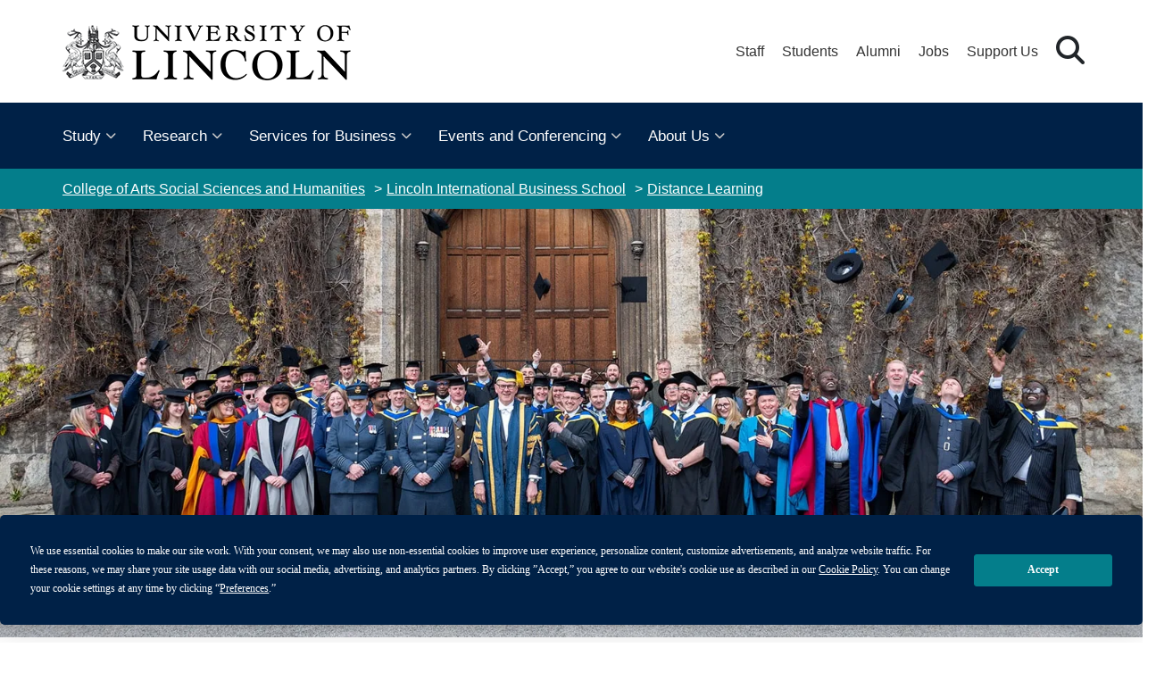

--- FILE ---
content_type: text/html; charset=UTF-8
request_url: https://www.lincoln.ac.uk/lbs/distancelearning/
body_size: 8377
content:




<!DOCTYPE html>
<html lang="en">
  <head>
    <meta charset="UTF-8" />
    <meta name="viewport" content="initial-scale=1" />
<meta http-equiv="X-UA-Compatible" content="IE=edge" />

    
    <title>Distance Learning | Lincoln International Business School | University of Lincoln</title>

    <link rel="icon" type="image/svg+xml" href="/media/responsive2017/styleassets/favicon/nologotext/favicon.svg?v=115.0">
<link rel="icon" type="image/png" href="/media/responsive2017/styleassets/favicon/nologotext/favicon.png?v=115.0">
       
<meta name="description" content="For experienced professionals who need to upgrade their operational skills and gain a degree in management, our online 'top-up' programmes are designed to interface with your role, enhance work-based projects and can be completed from anywhere in the world within 13-24 months." />   
<meta name="DC.modified" content="22/08/2025" />  
    <link rel="dns-prefetch" href="https://www.google-analytics.com">
<link rel="dns-prefetch" href="https://www.googletagmanager.com">
<link rel="dns-prefetch" href="https://maxcdn.bootstrapcdn.com">
<link rel="dns-prefetch" href="https://pxl-lincolnacuk.terminalfour.net"> 
<link rel="dns-prefetch" href="https://cdnjs.cloudflare.com">
<link rel="dns-prefetch" href="https://www.clarity.ms"> 
<link rel="dns-prefetch" href="https://app.termly.io"> 
    <link rel="canonical" href="https://www.lincoln.ac.uk/lbs/distancelearning/" />
    <meta name="author" content="University of Lincoln" />
    <meta name="robots" content="index, follow">

    <!-- Termly custom blocking map -->
<script data-termly-config>
  window.TERMLY_CUSTOM_BLOCKING_MAP = {
    "r1.dotdigital-pages.com": "essential",
    "latest.lincoln.ac.uk": "essential",
    "plugins.flockler.com": "essential",
    "media-api.flockler.com": "essential",
  }
</script>
<script>
      function onTermlyLoaded() {
        Termly.on("consent", (data) => {
          console.log(data);
          if (data.consentState && data.consentState.analytics) {
            window.clarity("consent");
          } else {
           console.log("Clarity tracking disabled due to missing consent.");
          }
        });
      }
    </script>
    <script type="text/javascript" src="https://app.termly.io/resource-blocker/ff6c0cb6-a508-4b4f-80de-ec374fcbcca9?autoBlock=on" onload="onTermlyLoaded()"></script>
    <!-- Google Tag Manager - University Container-->
<script>(function(w,d,s,l,i){w[l]=w[l]||[];w[l].push({'gtm.start':
new Date().getTime(),event:'gtm.js'});var f=d.getElementsByTagName(s)[0],
j=d.createElement(s),dl=l!='dataLayer'?'&l='+l:'';j.async=true;j.src=
'https://www.googletagmanager.com/gtm.js?id='+i+dl;f.parentNode.insertBefore(j,f);
})(window,document,'script','dataLayer','GTM-5244XGF');</script>
<!-- End Google Tag Manager -->
    <!--Start Head JS Files-->
<!-- Lazy Load Deferred JS-->
<script src="https://cdnjs.cloudflare.com/ajax/libs/lazysizes/5.3.2/lazysizes.min.js" async=""></script>
<!--Unveilhooks for background images-->
<script src="https://cdnjs.cloudflare.com/ajax/libs/lazysizes/5.3.2/plugins/unveilhooks/ls.unveilhooks.min.js" integrity="sha512-hQ7LIAYhD17CZh6bDzdQI7NThUHmZGcAbGDfCWHO/sOEPRAdlkQFg4gTsKhWWbI1PMUvjD7JjA+5x3pH23Bnyg==" crossorigin="anonymous" referrerpolicy="no-referrer" async=""></script>
<script src="https://cdn.jsdelivr.net/npm/bootstrap@5.2.3/dist/js/bootstrap.bundle.min.js" integrity="sha384-kenU1KFdBIe4zVF0s0G1M5b4hcpxyD9F7jL+jjXkk+Q2h455rYXK/7HAuoJl+0I4" crossorigin="anonymous" defer></script>
<!-- JQuery -->
<script type="text/javascript" src="/media/responsive2017/styleassets/js/jquery.min.js"></script>
<!-- Bootstrap -->
<script type="text/javascript" src="/media/responsive2017/styleassets/js/bootstrap.min.js?v=1.0" defer></script>
<!--Slick-->
<script type="text/javascript" src="/media/universityoflincoln/styleasset/slick/slick.min.js?v=2.0" defer></script>
<!-- MagnificPopUp -->
<script type="text/javascript" src="/media/responsive2017/styleassets/js/magnificpopup.js?v=1.0" defer></script>
<!-- Main -->
<script type="text/javascript" src="/media/responsive2017/styleassets/js/production/main030125.min.js?v=227.0" defer></script>
<!-- UoL Common-->
<script type="text/javascript" src="/media/responsive2017/styleassets/js/namespace/common/commonNamespace220824v1.min.js?v=8.0" defer></script>
<!-- New Mega Menu -->
<script type="text/javascript" src="/media/universityoflincoln/styleasset/megamenu/uol-megamenu030125.min.js?v=7.0" defer></script>
<script type="text/javascript" src="/media/universityoflincoln/styleasset/carousel/carouselslider/carouselSlider110624v1.min.js?v=5.0" defer></script>
<!-- Fontawesome -->
<script src="https://kit.fontawesome.com/73eb616ffa.js" crossorigin="anonymous"></script>
<!--Finish Head JS FIles-->

    <link rel="stylesheet" type="text/css" media="" href="/media/responsive2017/styleassets/css/style-local-main030724v1.css?v=191.0" /> <link rel="stylesheet" type="text/css" media="" href="/media/universityoflincoln/styleasset/slick/slick.min.css?v=2.0" />
<link rel="stylesheet" type="text/css" media="" href="/media/universityoflincoln/styleasset/slick/slick-uol/accessible-slick-theme-050424.min.css?v=5.0" />

<link rel="stylesheet" type="text/css" media="" href="/media/github/css/main/styles.min.css?v=37.0" />
 <!-- Search Meta Tags:Start -->
   
<meta name="searchtitle" content="Distance Learning">
<!-- Search Meta Tags:End -->
  </head>

  <body class="inner">
        <svg style="display: none" aria-hidden="true">
          <symbol id="expand" viewBox="0 0 24 18">
            <path d="M20.65 5.31L12 14.28 3.36 5.31" style="fill:none;stroke:currentColor"></path>
          </symbol>
        </svg>

        <!-- Google Tag Manager (noscript) - University container -->
<noscript><iframe src="https://www.googletagmanager.com/ns.html?id=GTM-5244XGF"
height="0" width="0" style="display:none;visibility:hidden"></iframe></noscript>
<!-- End Google Tag Manager (noscript) -->
          
        <a href="#uol-skip-to-content" class="uol-skip-link">Skip to content</a>
        
<nav id="uol-main-nav">
  <div class="uol-wrapper" style="padding: 0;">
    <ul class="menu">  
      
<li class="logo"><a href="/"><img class="img-responsive" src="/media/responsive2017/styleassets/images/HQ-Black-Landscaperesize2.png" alt="University of Lincoln Logo" style=""></a></li>

      <li class="toggle"><button role="button" aria-label="View/Close Menu"><i class="fa-solid fa-bars"></i></button></li>
      <li class="site-search" ><button role="button" aria-label="Search"  aria-label="Click to show search bar"><i class="fa-solid fa-magnifying-glass" aria-hidden="true"></i></button></li>
      <li tabindex="-1"  class="break"></li>
      <li class="search-form">
  <form action="/search/" method="get">
    <!--<input type="hidden" name="collection" value="lincoln-meta">-->
    <label class="sr-only" for="uol-site-search-input">Site Search</label>
    <input id="uol-site-search-input" type="text" name="searchStudioQuery" placeholder="Search...">
    <button type="submit" aria-label="Search"><em class="fa-solid fa-magnifying-glass fa-xl" aria-hidden="true"></em></button>
  </form>
</li>
      <li class="item primary-link has-submenu">
  <a tabindex="0" aria-controls="uol-study" aria-haspopup="true">Study</a>
  <div id="uol-study" class="submenu-div" role="menu">
    <div class="submenu-content">
      <div class="submenu-column"><h2 class="h4">Study</h2>
  <ul class="submenu"><li class="subitem"><a href="/studywithus/" aria-label="Study at Lincoln - Achieve your potential">Study at Lincoln</a></li><li class="subitem"><a href="/studywithus/undergraduatestudy/" aria-label="Undergraduate Study at the University of Lincoln">Undergraduate</a></li><li class="subitem"><a href="/studywithus/postgraduatestudy/" aria-label="Postgraduate Study at the University of Lincoln">Postgraduate</a></li><li class="subitem"><a href="/studywithus/internationalstudents/" aria-label="International Study at the University of Lincoln">International</a></li><li class="subitem"><a href="/studywithus/flexiblelearning/" aria-label="Flexible Learning at the University of Lincoln">Flexible Learning</a></li><li class="subitem"><a href="/studywithus/subjects/" >Our Subject Areas</a></li><li class="subitem"><a href="/studywithus/opendaysandvisits/" aria-label="Open Days and Visits at the University of Lincoln">Open Days and Visits</a></li> 
  </ul>
</div><div class="submenu-column"><h2 class="h4">Student Life</h2>
  <ul class="submenu"><li class="subitem"><a href="/studentlife/" >Life on Campus</a></li><li class="subitem"><a href="/studentlife/supportivecommunity/" aria-label="Support at Lincoln">Support</a></li><li class="subitem"><a href="/studentlife/yourfuturecareer/" aria-label="Careers">Careers</a></li><li class="subitem"><a href="/studentlife/accommodation/" aria-label="Accommodation at Lincoln">Accommodation</a></li><li class="subitem"><a href="/globalopportunities/" aria-label="Study Abroad - Global Opportunities">Study Abroad</a></li><li class="subitem"><a href="/studentlife/sportatlincoln/" >Sports and Societies</a></li><li class="subitem"><a href="/studentlife/discoverlincoln/" aria-label="Discover the city of Lincoln">Discover the City</a></li> 
  </ul>
</div><div class="submenu-column"><h2 class="h4">Apply</h2>
  <ul class="submenu"><li class="subitem"><a href="/studywithus/howtoapply/" aria-label="How to Apply to the University of Lincoln">How to Apply</a></li><li class="subitem"><a href="/studywithus/feesandfunding/" aria-label="Fees and Funding - Funding Your Studies at Lincoln">Fees and Funding</a></li><li class="subitem"><a href="/studywithus/scholarshipsandbursaries/" >Scholarships and Bursaries</a></li><li class="subitem"><a href="/studywithus/applicantsandofferholders/" >Applicants and Offer Holders</a></li><li class="subitem"><a href="/studywithus/chatwithourstudents/" >Chat with Our Students</a></li><li class="subitem"><a href="/parentsguardiansandcarers/" >Parents, Guardians, and Carers</a></li><li class="subitem"><a href="/outreach/" aria-label="Links to Education Liaison Outreach pages">Outreach</a></li> 
  </ul>
</div>
    </div>
  </div>
</li><li class="item primary-link has-submenu">
  <a tabindex="0" aria-controls="uol-research" aria-haspopup="true">Research</a>
  <div id="uol-research" class="submenu-div" role="menu">
    <div class="submenu-content">
      <div class="submenu-column"><h2 class="h4">Research</h2>
  <ul class="submenu"><li class="subitem"><a href="/researchatlincoln/" >Research at Lincoln</a></li><li class="subitem"><a href="/researchatlincoln/researchenvironment/" aria-label="Environment and Culture at Lincoln">Environment and Culture</a></li><li class="subitem"><a href="/researchatlincoln/institutescentresandgroups/" aria-label="Institutes, Centres, and Groups at Lincoln">Institutes, Centres, and Groups</a></li> 
  </ul>
</div><div class="submenu-column"><ul class="submenu --noheader"><li class="subitem"><a href="/studywithus/postgraduatestudy/postgraduateresearch/" aria-label="Postgraduate Research at Lincoln">Postgraduate Research</a></li><li class="subitem"><a href="/studywithus/postgraduatestudy/researchstudentships/" aria-label="Research Studentships at Lincoln">Research Studentships</a></li><li class="subitem"><a href="/researchatlincoln/researchethicsandintegrity/" aria-label="Ethics and Integrity at Lincoln">Ethics and Integrity</a></li> 
  </ul>
</div>
    </div>
  </div>
</li><li class="item primary-link has-submenu">
  <a tabindex="0" aria-controls="uol-services-for-business" aria-haspopup="true">Services for Business</a>
  <div id="uol-services-for-business" class="submenu-div" role="menu">
    <div class="submenu-content">
      <div class="submenu-column"><h2 class="h4">Services for Business</h2>
  <ul class="submenu"><li class="subitem"><a href="/servicesforbusiness/" >Services for Business</a></li><li class="subitem"><a href="/servicesforbusiness/ourexpertise/" >Our Expertise</a></li><li class="subitem"><a href="/servicesforbusiness/start-ups/" >Grow Your Business</a></li><li class="subitem"><a href="/servicesforbusiness/developyourstaff/" >Develop Your Staff</a></li> 
  </ul>
</div><div class="submenu-column"><ul class="submenu --noheader"><li class="subitem"><a href="/servicesforbusiness/whoweworkwith/" >Who We Work With</a></li><li class="subitem"><a href="/servicesforbusiness/networkingandevents/" >Networks and Events</a></li><li class="subitem"><a href="/servicesforbusiness/ourfacilities/" >Facilities</a></li><li class="subitem"><a href="/servicesforbusiness/graduaterecruitment/" >Recruit a Graduate</a></li> 
  </ul>
</div>
    </div>
  </div>
</li><li class="item primary-link has-submenu">
  <a tabindex="0" aria-controls="uol-events-and-conferencing" aria-haspopup="true">Events and Conferencing</a>
  <div id="uol-events-and-conferencing" class="submenu-div" role="menu">
    <div class="submenu-content">
      <div class="submenu-column"><h2 class="h4">Events and Conferencing</h2>
  <ul class="submenu"><li class="subitem"><a href="/eventsandconferences/" >Events at Lincoln</a></li><li class="subitem"><a href="/eventsandconferences/upcomingevents/" >Upcoming Events</a></li><li class="subitem"><a href="/studywithus/opendaysandvisits/" >Open Days and Visits</a></li> 
  </ul>
</div><div class="submenu-column"><ul class="submenu --noheader"><li class="subitem"><a href="/studentlife/graduation/" >Graduation</a></li><li class="subitem"><a href="/servicesforbusiness/conferencingandvenuehire/" >Conferencing and Venue Hire</a></li><li class="subitem"><a href="/servicesforbusiness/networkingandevents/" >Networking and Business Events</a></li> 
  </ul>
</div>
    </div>
  </div>
</li><li class="item primary-link has-submenu">
  <a tabindex="0" aria-controls="uol-about-us" aria-haspopup="true">About Us</a>
  <div id="uol-about-us" class="submenu-div" role="menu">
    <div class="submenu-content">
      <div class="submenu-column"><h2 class="h4">About Us</h2>
  <ul class="submenu"><li class="subitem"><a href="/abouttheuniversity/" >About the University</a></li><li class="subitem"><a href="/strategicplan/seniorleadershipteam/" >University Leadership</a></li><li class="subitem"><a href="/strategicplan/" >Strategic Plan</a></li><li class="subitem"><a href="/abouttheuniversity/sustainability/" aria-label="Sustainability at Lincoln">Sustainability</a></li><li class="subitem"><a href="/studentlife/maps/" aria-label="Getting to Lincoln">Getting Here</a></li> 
  </ul>
</div><div class="submenu-column"><ul class="submenu --noheader"><li class="subitem"><a href="/abouttheuniversity/onecommunity/" >One Community</a></li><li class="subitem"><a href="/jobopportunities/" >Jobs at Lincoln</a></li><li class="subitem"><a href="/abouttheuniversity/pressandmedia/" >Press and Media</a></li><li class="subitem"><a href="https://news.lincoln.ac.uk/" target="_blank" rel="nofollow noreferrer" aria-label="Latest News (opens in a new browser tab)">Latest News</a></li> 
  </ul>
</div>
    </div>
  </div>
</li>
      <li class="item secondary-link"><a href="https://lncn.ac/app" target="_blank" rel="nofollow noreferrer" aria-label="Staff Portal (opens in a new browser tab)">Staff</a></li><li class="item secondary-link"><a href="https://lncn.ac/app" target="_blank" rel="nofollow noreferrer" aria-label="Student Portal (opens in a new browser tab)">Students</a></li><li class="item secondary-link"><a href="/alumnicommunity/" aria-label="Our Alumni Community">Alumni</a></li><li class="item secondary-link"><a href="/jobopportunities/" aria-label="Job Opportunities at the University of Lincoln">Jobs</a></li><li class="item secondary-link"><a href="/alumnicommunity/supporttheuniversity/" >Support Us</a></li>
    </ul>
  </div>
</nav><section id="uol-breadcrumbs" class="uol-breadcrumb">        
<div class="uol-container">
<nav class="breadcrumb-list" aria-label="Breadcrumb Menu">
<ol class="breadcrumb">
<li class="breadcrumb-item"><a href="/collegeofartssocialsciencesandhumanities/">College of Arts Social Sciences and Humanities</a> </li> <li class="breadcrumb-item"><a href="/lbs/">Lincoln International Business School</a> </li> <li class="breadcrumb-item"><a href="/lbs/distancelearning/">Distance Learning</a></li>
</ol>
</nav>
</div>
</section><section class="container-fluid no-gutters course-banner">
  <div class="row">
  <div class="col-xs-12">
    <div class="hero-image">
      <header class="left bottom light-text">
        <h1>Distance Learning</h1>
      </header>
      <!--<img src="https://pxl-lincolnacuk.terminalfour.net/filters:quality(80)/filters:format(webp)/prod01/university-of-lincoln-cdn-pxl/media/responsive2017/lincolninternationalbusinessschool/work-baseddistancelearning/WBDL_Mixed_Hero.jpg" alt="A group of Work-Based and Diverse graduates standing for a photo in front of Lincoln Crown Court" class="img-responsive img-fluid lazyload "  style=" "/>-->
      <picture>
        <source srcset="https://pxl-lincolnacuk.terminalfour.net/filters:quality(80)/filters:format(webp)/prod01/university-of-lincoln-cdn-pxl/media/responsive2017/lincolninternationalbusinessschool/work-baseddistancelearning/WBDL_Mixed_Hero.jpg" type="image/webp">
        <source srcset="/media/responsive2017/lincolninternationalbusinessschool/work-baseddistancelearning/WBDL_Mixed_Hero.jpg" type="image/jpeg"> 
        <img src="/media/responsive2017/lincolninternationalbusinessschool/work-baseddistancelearning/WBDL_Mixed_Hero.jpg" role="presentation"  
        />
    </picture>
    </div>
  </div>
</div>
</section>
  
  <main id="uol-skip-to-content">
<!-- Search text crawl start -->
  <section class="container">
  <div class="row">
    <div class="col-md-3 sidebar">
  <div class="grey-box">
    <header class="inner-nav"><a href="#" class="h3 inner-trigger">In this section</a></header>
    <nav>
      <ul><li><a href="/lbs/distancelearning/programmes/">Programmes</a></li><li><a href="/lbs/distancelearning/howitworks/">How it Works</a></li><li><a href="/lbs/distancelearning/admissions/">Admissions</a></li><li><a href="/lbs/distancelearning/support/">Support</a></li><li><a href="/lbs/distancelearning/accreditation/">Accreditation</a></li><li><a href="/lbs/distancelearning/meettheteam/">Meet the Team</a></li><li><a href="/lbs/distancelearning/sbsed/">SBS-ED</a></li></ul>
<!-- 

      <ul><li><a href="/lbs/militaryprogrammes/">Military Programmes</a></li><li><a href="/lbs/executivedevelopment/">Executive Development</a></li><li><a href="/lbs/distancelearning/">Distance Learning</a>
<ul class="multilevel-linkul-0">
<li><a href="/lbs/distancelearning/programmes/">Programmes</a></li>
<li><a href="/lbs/distancelearning/howitworks/">How it Works</a></li>
<li><a href="/lbs/distancelearning/admissions/">Admissions</a></li>
<li><a href="/lbs/distancelearning/support/">Support</a></li>
<li><a href="/lbs/distancelearning/accreditation/">Accreditation</a></li>
<li><a href="/lbs/distancelearning/meettheteam/">Meet the Team</a></li>
<li><a href="/lbs/distancelearning/sbsed/">SBS-ED</a></li>

</ul>

</li><li><a href="/lbs/research/">Research</a></li><li><a href="/lbs/schoolstaff/">School Staff</a></li><li><a href="/lbs/advisoryboard/">Advisory Board</a></li><li><a href="/lbs/unescochair/">UNESCO Chair</a></li></ul>
       -->

    </nav>
  </div>
</div>

    <div class="col-md-9">
      <div class="gen-content">
        <h2>Work-focused, Flexible Distance Learning</h2>
<p>For experienced professionals who want to upgrade their operational skills and gain a&nbsp;degree level qualification, our online 'top-up' degree programmes are designed to interface with your role, enhance work-based projects and can be completed part-time from anywhere in the world within 18-24 months.</p>
<p>The University of Lincoln has been&nbsp;providing work-based distance learning courses for a number of years and we have an experienced team that can support you from the point of application to the&nbsp;completion of your degree. With a suite of degree programmes available for working professionals across several industry specialisms, we aim to provide a highly flexible approach to enable our distance learners to balance part-time degree-level study around work and family life.</p>
<p>At the core of our distance learning approach is recognition of the value of years of professional experience. Through our 'top-up' degrees, industry professionals can translate relevant work-based experience into credits equivalent to the first two years of an undergraduate degree.</p>
<p>Our distance learning courses are underpinned by academic expertise of specialists from our Lincoln International Business School and accredited by recognised UK industry bodies such as the Chartered Management Institute (CMI).</p>
      </div>
    </div>

  </div>
</section><section class="container spotlightContainer" >   
<div class="row  news-wrapper equal" >
  		
  
  
  
		<div class="col-sm-4">
		<div class="news-item spotlightDiv ">
          
         

      <picture>
  <source srcset="https://pxl-lincolnacuk.terminalfour.net/filters:quality(80)/filters:format(webp)/prod01/university-of-lincoln-cdn-pxl/media/responsive2017/lincolninternationalbusinessschool/Programmes,Thumb.jpg" type="image/webp">
  <source srcset="/media/responsive2017/lincolninternationalbusinessschool/Programmes,Thumb.jpg" type="image/jpeg"> 
  <img class="news-image lazyload" src="/media/responsive2017/lincolninternationalbusinessschool/Programmes,Thumb.jpg" alt="" />
</picture>
 
							 
							   <div class="pb-4 spotlightText">
							   
									  <h2 class="news-heading spotlightHeading">Programmes</h2>
							  <p class="news-intro spotlightIntro">Explore our range of work-based distance learning programmes and decide which specialism is right for you and your ambitions.</p>
							  
							  </div>
							  
		 
			
				
		  	  
		  <a class="spotlightCTA btn btn-primary" style="left: 2%;" href="/lbs/distancelearning/programmes/" aria-label="Find out more about Programmes">View Programmes</a>
		  	   
		</div>
	</div>
		
		
		<div class="col-sm-4">
			<div class="news-item spotlightDiv ">

              
      <picture>
  <source srcset="https://pxl-lincolnacuk.terminalfour.net/filters:quality(80)/filters:format(webp)/prod01/university-of-lincoln-cdn-pxl/media/responsive2017/lincolninternationalbusinessschool/How,it,Works,Thumb.jpg" type="image/webp">
  <source srcset="/media/responsive2017/lincolninternationalbusinessschool/How,it,Works,Thumb.jpg" type="image/jpeg"> 
  <img class="news-image lazyload" src="/media/responsive2017/lincolninternationalbusinessschool/How,it,Works,Thumb.jpg" alt="" />
</picture>

                                 
                                   <div class="pb-4 spotlightText">
                                          <h2 class="news-heading spotlightHeading">How It Works</h2>
                                  <p class="news-intro spotlightIntro">Learn more about Lincoln's approach to distance learning, designed to help students balance part-time study around work and other commitments.</p>
                                   </div>
				
			 	  
			  <a class="spotlightCTA btn btn-primary" style="left: 2%;" href="/lbs/distancelearning/howitworks/" aria-label="Find out more about How It Works">Learn More</a>
			  
			</div>
		</div>
  
		<div class="col-sm-4">
			<div class="news-item spotlightDiv ">
              
                                                 
      <picture>
  <source srcset="https://pxl-lincolnacuk.terminalfour.net/filters:quality(80)/filters:format(webp)/prod01/university-of-lincoln-cdn-pxl/media/responsive2017/lincolninternationalbusinessschool/About,Thumb.jpg" type="image/webp">
  <source srcset="/media/responsive2017/lincolninternationalbusinessschool/About,Thumb.jpg" type="image/jpeg"> 
  <img class="news-image lazyload" src="/media/responsive2017/lincolninternationalbusinessschool/About,Thumb.jpg" alt="" />
</picture>
                                 
                                   <div class="pb-4 spotlightText">
                                          <h2 class="news-heading spotlightHeading">Accreditations</h2>
                                  <p class="news-intro spotlightIntro">Several of our distance learning courses are accredited by recognised industry bodies, reflecting their industry-focussed design.</p>
                                   </div>
				
				  
			  <a class="spotlightCTA btn btn-primary" style="left: 2%;" href="/lbs/distancelearning/accreditation/" aria-label="Find out more about Accreditations">View Accreditations</a>
			  
			</div>
		</div>
  
  		
	</div>
</section>
<section class="container spotlightContainer" >   
<div class="row  news-wrapper equal" >
  		
  
  
  
		<div class="col-sm-4">
		<div class="news-item spotlightDiv ">
          
         

      <picture>
  <source srcset="https://pxl-lincolnacuk.terminalfour.net/filters:quality(80)/filters:format(webp)/prod01/university-of-lincoln-cdn-pxl/media/responsive2017/lincolninternationalbusinessschool/Admissions,Thumb.jpg" type="image/webp">
  <source srcset="/media/responsive2017/lincolninternationalbusinessschool/Admissions,Thumb.jpg" type="image/jpeg"> 
  <img class="news-image lazyload" src="/media/responsive2017/lincolninternationalbusinessschool/Admissions,Thumb.jpg" alt="" />
</picture>
 
							 
							   <div class="pb-4 spotlightText">
							   
									  <h2 class="news-heading spotlightHeading">Admissions</h2>
							  <p class="news-intro spotlightIntro">Check the admissions process, entry requirements, and potential start dates for our work-based distance learning 'top-up' degree courses.</p>
							  
							  </div>
							  
		 
			
				
		  	  
		  <a class="spotlightCTA btn btn-primary" style="left: 2%;" href="/lbs/distancelearning/admissions/" aria-label="Find out more about Admissions">See Admissions Information</a>
		  	   
		</div>
	</div>
		
		
		<div class="col-sm-4">
			<div class="news-item spotlightDiv ">

              
      <picture>
  <source srcset="https://pxl-lincolnacuk.terminalfour.net/filters:quality(80)/filters:format(webp)/prod01/university-of-lincoln-cdn-pxl/media/responsive2017/lincolninternationalbusinessschool/Support,Thumb.jpg" type="image/webp">
  <source srcset="/media/responsive2017/lincolninternationalbusinessschool/Support,Thumb.jpg" type="image/jpeg"> 
  <img class="news-image lazyload" src="/media/responsive2017/lincolninternationalbusinessschool/Support,Thumb.jpg" alt="" />
</picture>

                                 
                                   <div class="pb-4 spotlightText">
                                          <h2 class="news-heading spotlightHeading">Student Support</h2>
                                  <p class="news-intro spotlightIntro">Explore the support networks in place to help distance learning students at the University of Lincoln realise their goals.</p>
                                   </div>
				
			 	  
			  <a class="spotlightCTA btn btn-primary" style="left: 2%;" href="/lbs/distancelearning/support/" aria-label="Find out more about Student Support">Learn More About Support</a>
			  
			</div>
		</div>
  
		<div class="col-sm-4">
			<div class="news-item spotlightDiv ">
              
                                                 
      <picture>
  <source srcset="https://pxl-lincolnacuk.terminalfour.net/filters:quality(80)/filters:format(webp)/prod01/university-of-lincoln-cdn-pxl/media/responsive2017/lincolninternationalbusinessschool/Meet,the,Team,Thumb.jpg" type="image/webp">
  <source srcset="/media/responsive2017/lincolninternationalbusinessschool/Meet,the,Team,Thumb.jpg" type="image/jpeg"> 
  <img class="news-image lazyload" src="/media/responsive2017/lincolninternationalbusinessschool/Meet,the,Team,Thumb.jpg" alt="" />
</picture>
                                 
                                   <div class="pb-4 spotlightText">
                                          <h2 class="news-heading spotlightHeading">Meet The Team</h2>
                                  <p class="news-intro spotlightIntro">Our Lincoln International Business School has a long and proud track record of delivering work-based distance learning. Meet the team behind our provision.</p>
                                   </div>
				
				  
			  <a class="spotlightCTA btn btn-primary" style="left: 2%;" href="/lbs/distancelearning/meettheteam/" aria-label="Find out more about Meet The Team">Meet the Team</a>
			  
			</div>
		</div>
  
  		
	</div>
</section>
<section class="uol-section"><div class="uol-wrapper"><div class="uol-feature-content uol-feature-content--primary "><div class="__img "><picture>
  	<source srcset="https://pxl-lincolnacuk.terminalfour.net/filters:quality(80)/filters:format(webp)/prod01/university-of-lincoln-cdn-pxl/media/responsive2017/lincolninternationalbusinessschool/executivedevelopment/Exec,Dev,Hero.jpg" type="image/webp" />
	<img  src="/media/responsive2017/lincolninternationalbusinessschool/executivedevelopment/Exec,Dev,Hero.jpg" alt="Executive Development Hero" class="lazyload"/>
</picture>
</div><div class="__content " ><div class="__title"><p class="__subheading"></p><h2>Executive Development</h2></div><div class="__copy"><p style="color: #fff;">Lincoln International Business School aims to provide a supported and sustainable platform for leadership and management to organisations within the Greater Lincolnshire area and beyond.</p></div><div class="__cta py-3"><a href="/lbs/executivedevelopment/"  class="btn btn-primary p-3" >Discover our Executive Development Opportunities</a></div></div></div></div></section>
<span id="d.en.1541091"></span>
<section class="uol-section uol-contact-block uol-contact-block--secondary --hasSmedia">
  <div class="uol-wrapper">
    <div >
      <h2>Connect with Us</h2>
    </div>
    <div class="my-3 uol-contact-block--inner-container" >

      <div class="--address">
        <p>Lincoln International Business School<br/>University of Lincoln<br />Brayford Pool Campus<br />Lincoln<br />LN5 7AT</p><p><span class="fa-solid fa-envelope" aria-hidden="true"></span> <a class="uol-link-underline" href="mailto:libs@lincoln.ac.uk">libs@lincoln.ac.uk</a></p><p><span class="fa-solid fa-phone" aria-hidden="true"></span> <a class="uol-link-underline" href="tel:+441522835509
">01522 835509</a></p></div><div class="uol-contact-block--sm">
        <ul>
          <li><a href="https://libs.sites.lincoln.ac.uk/" aria-label="LIBS Wordpress"><span class="fa-brands fa-wordpress fa-2xl" aria-hidden="true"></span></a></li>
          <li><a href="https://www.linkedin.com/school/uolbusiness" aria-label="LIBS LinkedIn"><span class="fa-brands fa-linkedin fa-2xl" aria-hidden="true"></span></a></li>
          <li><a href="https://twitter.com/UoLBusiness" aria-label="LIBS X channel"><span class="fa-brands fa-x-twitter fa-2xl" aria-hidden="true"></span></a></li>
          <li><a href="https://www.facebook.com/UoLBusiness/" aria-label="LIBS Facebook"><span class="fa-brands fa-facebook fa-2xl" aria-hidden="true"></span></a></li>
          <li><a href="https://www.instagram.com/uolbusiness/" aria-label="LIBS Instagram"><span class="fa-brands fa-instagram fa-2xl" aria-hidden="true"></span></a></li>
          <li><a href="https://www.youtube.com/channel/UCgOfAAR9kH8XwYlIOZZWEaQ" aria-label="LIBS YouTube"><span class="fa-brands fa-youtube fa-2xl" aria-hidden="true"></span></a></li></ul>
      </div></div>
  </div>
</section><!-- Search text crawl end -->
</main>
<footer id="skip-to-footer">
  <div class="uol-wrapper" id="uol-footer-main-container">

    <div class="footer-logo">
      <img id="footer-logo" class="lazyload" src="/media/universityoflincoln/styleasset/logo/UOL_greyscale_landscape_white.png" alt ="" role="presentation"/>
    </div>

    <div class="footer-breakline"></div>

    <div class="footer-sm">
      <ul role="list">
        <li>
  <a href="https://www.instagram.com/unilincoln/" aria-label="University of Lincoln Instagram page - Opens in new tab" target="_blank" rel="noopener noreferrer">
    <span class="fa-brands fa-instagram fa-2xl" aria-hidden="true"></span><span class="visually-hidden">Instagram</span>
  </a>
</li><li>
  <a href="https://twitter.com/unilincoln" aria-label="University of Lincoln X/Twitter Feed - Opens in new tab" target="_blank" rel="noopener noreferrer">
    <span class="fa-brands fa-x-twitter fa-2xl" aria-hidden="true"></span><span class="visually-hidden">Twitter - X</span>
  </a>
</li><li>
  <a href="https://www.facebook.com/universityoflincoln/" aria-label="University of Lincoln Facebook page - Opens in new tab" target="_blank" rel="noopener noreferrer">
    <span class="fa-brands fa-facebook fa-2xl" aria-hidden="true"></span><span class="visually-hidden">Facebook</span>
  </a>
</li><li>
  <a href="https://www.tiktok.com/@universityoflincolnuk?" aria-label="University of Lincoln TikTok channel - Opens in new tab" target="_blank" rel="noopener noreferrer">
    <span class="fa-brands fa-tiktok fa-2xl" aria-hidden="true"></span><span class="visually-hidden">Tiktok</span>
  </a>
</li><li>
  <a href="https://www.youtube.com/UniversityofLincoln" aria-label="University of Lincoln YouTube channel - Opens in new tab" target="_blank" rel="noopener noreferrer">
    <span class="fa-brands fa-youtube fa-2xl" aria-hidden="true"></span><span class="visually-hidden">Youtube</span>
  </a>
</li><li>
  <a href="https://www.linkedin.com/school/university-of-lincoln" aria-label="University of Lincoln LinkedIn page - Opens in new tab" target="_blank" rel="noopener noreferrer">
    <span class="fa-brands fa-linkedin fa-2xl" aria-hidden="true"></span><span class="visually-hidden">Linkedin</span>
  </a>
</li><li>
  <a href="https://wa.me/447503646776" aria-label="University of Lincoln WhatsApp chat - Opens in new tab" target="_blank" rel="noopener noreferrer">
    <span class="fa-brands fa-whatsapp fa-2xl" aria-hidden="true"></span><span class="visually-hidden">Whatsapp</span>
  </a>
</li>
      </ul>
    </div>

    <div class="footer-links-contact-map oneColOfLinks">
      <div class="footer-contact">
        <address>University of Lincoln<br />
Brayford Pool<br />
Lincoln<br />
LN6 7TS<br />
UK</address>
        <p><span class="fa-solid fa-phone" aria-hiden="true"></span> <a class="uol-link-underline-on-hover" href="tel:+441522882000">+44 (0)1522 882000</a></p>
        <p><span class="fa-solid fa-location-dot" aria-hiden="true"></span> <a class="uol-link-underline-on-hover" href="/studentlife/maps/">Maps and Directions</a></p>
      </div>
      <ul class="footer-links" role="list">
        <li><a class="uol-link-underline-on-hover" href="/contactus/" aria-label="Contact the University of Lincoln">Contact Us</a></li><li><a class="uol-link-underline-on-hover" href="https://staff.lincoln.ac.uk/" target="_blank" rel="nofollow noreferrer" aria-label="University of Lincoln Staff Directory (opens in a new browser tab)">Staff Directory</a></li><li><a class="uol-link-underline-on-hover" href="/studentlife/termdates/" aria-label="University of Lincoln Term Dates">Term Dates</a></li><li><a class="uol-link-underline-on-hover" href="/jobopportunities/" aria-label="Job Opportunities">Jobs</a></li><li><a class="uol-link-underline-on-hover" href="/abouttheuniversity/governance/universitypolicies/" aria-label="University of Lincoln Policies">Policies</a></li>
      </ul><div class="footer-map">
        <img class="lazyload" src="/media/universityoflincoln/image/map/uk_map_lincoln_highlighted_min.png" alt="" role="presentation"/>
      </div>
    </div>

  </div>

  <div id="uol-footer-legal">
    <div class="uol-wrapper">
      <ul class="footer-links" role="list">
        <li><a class="uol-link-underline-on-hover" href="/abouttheuniversity/accessibility/" aria-label="University of Lincoln Accessibility Statement">Accessibility</a></li><li><a class="uol-link-underline-on-hover" href="/abouttheuniversity/governance/universitypolicies/websiteandpublicationsinformationliability/" aria-label="Privacy and Website Use Terms and Conditions">Privacy</a></li><li><a class="uol-link-underline-on-hover" href="https://secretariat.blogs.lincoln.ac.uk/data-protection-information-compliance/news/" target="_blank" rel="nofollow noreferrer" aria-label="Freedom of Information (opens in a new browser tab)">Freedom of Information</a></li><li><a class="uol-link-underline-on-hover" href="/media/responsive2017/abouttheuniversity/governance/universitypolicies/Anti,Slavery,Transparency,Statement,2024-25.pdf" >Anti-slavery Statement</a></li>
      </ul>
      <ul class="footer-links" role="list">
        <li><a class="uol-link-underline-on-hover" href="/media/responsive2017/abouttheuniversity/governance/universitypolicies/Student,Admissions,Terms,and,Conditions.pdf" >Admissions Terms and Conditions</a></li><li><a class="uol-link-underline-on-hover" href="/abouttheuniversity/governance/universitypolicies/transparencyinformation/" >Transparency Information</a></li><li><a class="uol-link-underline-on-hover" href="https://www.lincoln.ac.uk/abouttheuniversity/governance/universitypolicies/#accessandparticipationplan" target="_blank" rel="nofollow noreferrer" aria-label="Access and Participation Plan (opens in a new browser tab)">Access and Participation Plan</a></li>
      </ul>
    </div>
  </div>

  <div class="uol-footer-copyright text-center" style="background-color: #03656f; color: #fff; padding: 1rem 0;">
    <p style="margin: 0;color: #fff;"><span class="fa-light fa-copyright" aria-hiden="true"></span> University of Lincoln</p>
  </div>

</footer>
<div class="modal" id="uol-videoModal" tabindex="-1" aria-label="Video window" aria-hidden="true">
  <div class="modal-dialog modal-dialog-centered" role="document">
    <div class="modal-content">
      <div class="modal-header">
        <button type="button" class="btn-close" data-bs-dismiss="modal" aria-label="Close"></button>
      </div>
      <div class="modal-body">
        <iframe width="100%" height="350" src="" frameborder="0" allowfullscreen></iframe>
      </div>
    </div>
  </div>
</div>






--- FILE ---
content_type: text/css
request_url: https://www.lincoln.ac.uk/media/responsive2017/styleassets/css/style-local-main030724v1.css?v=191.0
body_size: 43114
content:
@charset "UTF-8";
.main-nav > li > a:after {
  content: '';
  display: block;
  margin: auto;
  height: 2px;
  width: 0px;
  background: transparent;
  transition: width .5s ease, background-color .5s ease;
}
.main-nav > li > a:hover:after {
  width: 100%;
  background: #efefef;
}

/*! normalize.css v2.1.1 | MIT License | git.io/normalize */
/* ==========================================================================
   HTML5 display definitions
   ========================================================================== */
/**
 * Correct `block` display not defined in IE 8/9.
 */
article,
aside,
details,
figcaption,
figure,
footer,
header,
hgroup,
main,
nav,
section,
summary {
  display: block;
}

/**
 * Correct `inline-block` display not defined in IE 8/9.
 */
audio,
canvas,
video {
  display: inline-block;
}

/**
 * Prevent modern browsers from displaying `audio` without controls.
 * Remove excess height in iOS 5 devices.
 */
audio:not([controls]) {
  display: none;
  height: 0;
}

/**
 * Address styling not present in IE 8/9.
 */
[hidden] {
  display: none;
}

/* ==========================================================================
   Base
   ========================================================================== */
/**
 * 1. Prevent system color scheme's background color being used in Firefox, IE,
 *    and Opera.
 * 2. Prevent system color scheme's text color being used in Firefox, IE, and
 *    Opera.
 * 3. Set default font family to sans-serif.
 * 4. Prevent iOS text size adjust after orientation change, without disabling
 *    user zoom.
 */
html {
  background: #fff;
  /* 1 */
  color: #000;
  /* 2 */
  font-family: sans-serif;
  /* 3 */
  -ms-text-size-adjust: 100%;
  /* 4 */
  -webkit-text-size-adjust: 100%;
  /* 4 */
}

/**
 * Remove default margin.
 */
body {
  margin: 0;
}

/* ==========================================================================
   Links
   ========================================================================== */
/**
 * Address `outline` inconsistency between Chrome and other browsers.
 */
a:focus {
  outline: thin dotted;
}

/**
 * Improve readability when focused and also mouse hovered in all browsers.
 */
a:active,
a:hover {
  outline: 0;
}

/* ==========================================================================
   Typography
   ========================================================================== */
/**
 * Address variable `h1` font-size and margin within `section` and `article`
 * contexts in Firefox 4+, Safari 5, and Chrome.
 */
h1 {
  font-size: 2em;
  margin: 0.67em 0;
}

/**
 * Address styling not present in IE 8/9, Safari 5, and Chrome.
 */
abbr[title] {
  border-bottom: 1px dotted;
}

/**
 * Address style set to `bolder` in Firefox 4+, Safari 5, and Chrome.
 */
b,
strong {
  font-weight: bold;
}

/**
 * Address styling not present in Safari 5 and Chrome.
 */
dfn {
  font-style: italic;
}

/**
 * Address differences between Firefox and other browsers.
 */
hr {
  -moz-box-sizing: content-box;
  box-sizing: content-box;
  height: 0;
}

/**
 * Address styling not present in IE 8/9.
 */
mark {
  background: #ff0;
  color: #000;
}

/**
 * Correct font family set oddly in Safari 5 and Chrome.
 */
code,
kbd,
pre,
samp {
  font-family: monospace, serif;
  font-size: 1em;
}

/**
 * Improve readability of pre-formatted text in all browsers.
 */
pre {
  white-space: pre-wrap;
}

/**
 * Set consistent quote types.
 */
q {
  quotes: "\201C" "\201D" "\2018" "\2019";
}

/**
 * Address inconsistent and variable font size in all browsers.
 */
small {
  font-size: 80%;
}

/**
 * Prevent `sub` and `sup` affecting `line-height` in all browsers.
 */
sub,
sup {
  font-size: 75%;
  line-height: 0;
  position: relative;
  vertical-align: baseline;
}

sup {
  top: -0.5em;
}

sub {
  bottom: -0.25em;
}

/* ==========================================================================
   Embedded content
   ========================================================================== */
/**
 * Remove border when inside `a` element in IE 8/9.
 */
img {
  border: 0;
}

/**
 * Correct overflow displayed oddly in IE 9.
 */
svg:not(:root) {
  overflow: hidden;
}

/* ==========================================================================
   Figures
   ========================================================================== */
/**
 * Address margin not present in IE 8/9 and Safari 5.
 */
figure {
  margin: 0;
}

/* ==========================================================================
   Forms
   ========================================================================== */
/**
 * Define consistent border, margin, and padding.
 */
fieldset {
  border: 1px solid #c0c0c0;
  margin: 0 2px;
  padding: 0.35em 0.625em 0.75em;
}

/**
 * 1. Correct `color` not being inherited in IE 8/9.
 * 2. Remove padding so people aren't caught out if they zero out fieldsets.
 */
legend {
  border: 0;
  /* 1 */
  padding: 0;
  /* 2 */
}

/**
 * 1. Correct font family not being inherited in all browsers.
 * 2. Correct font size not being inherited in all browsers.
 * 3. Address margins set differently in Firefox 4+, Safari 5, and Chrome.
 */
button,
input,
select,
textarea {
  font-family: inherit;
  /* 1 */
  font-size: 100%;
  /* 2 */
  margin: 0;
  /* 3 */
}

/**
 * Address Firefox 4+ setting `line-height` on `input` using `!important` in
 * the UA stylesheet.
 */
button,
input {
  line-height: normal;
}

/**
 * Address inconsistent `text-transform` inheritance for `button` and `select`.
 * All other form control elements do not inherit `text-transform` values.
 * Correct `button` style inheritance in Chrome, Safari 5+, and IE 8+.
 * Correct `select` style inheritance in Firefox 4+ and Opera.
 */
button,
select {
  text-transform: none;
}

/**
 * 1. Avoid the WebKit bug in Android 4.0.* where (2) destroys native `audio`
 *    and `video` controls.
 * 2. Correct inability to style clickable `input` types in iOS.
 * 3. Improve usability and consistency of cursor style between image-type
 *    `input` and others.
 */
button,
html input[type="button"],
input[type="reset"],
input[type="submit"] {
  -webkit-appearance: button;
  /* 2 */
  cursor: pointer;
  /* 3 */
}

/**
 * Re-set default cursor for disabled elements.
 */
button[disabled],
html input[disabled] {
  cursor: default;
}

/**
 * 1. Address box sizing set to `content-box` in IE 8/9.
 * 2. Remove excess padding in IE 8/9.
 */
input[type="checkbox"],
input[type="radio"] {
  box-sizing: border-box;
  /* 1 */
  padding: 0;
  /* 2 */
}

/**
 * 1. Address `appearance` set to `searchfield` in Safari 5 and Chrome.
 * 2. Address `box-sizing` set to `border-box` in Safari 5 and Chrome
 *    (include `-moz` to future-proof).
 */
input[type="search"] {
  -webkit-appearance: textfield;
  /* 1 */
  -moz-box-sizing: content-box;
  -webkit-box-sizing: content-box;
  /* 2 */
  box-sizing: content-box;
}

/**
 * Remove inner padding and search cancel button in Safari 5 and Chrome
 * on OS X.
 */
input[type="search"]::-webkit-search-cancel-button,
input[type="search"]::-webkit-search-decoration {
  -webkit-appearance: none;
}

/**
 * Remove inner padding and border in Firefox 4+.
 */
button::-moz-focus-inner,
input::-moz-focus-inner {
  border: 0;
  padding: 0;
}

/**
 * 1. Remove default vertical scrollbar in IE 8/9.
 * 2. Improve readability and alignment in all browsers.
 */
textarea {
  overflow: auto;
  /* 1 */
  vertical-align: top;
  /* 2 */
}

/* ==========================================================================
   Tables
   ========================================================================== */
/**
 * Remove most spacing between table cells.
 */
table {
  border-collapse: collapse;
  border-spacing: 0;
}

/*!
 * Bootstrap v3.3.7 (http://getbootstrap.com)
 * Copyright 2011-2016 Twitter, Inc.
 * Licensed under MIT (https://github.com/twbs/bootstrap/blob/master/LICENSE)
 */
/*! normalize.css v3.0.3 | MIT License | github.com/necolas/normalize.css */
html {
  font-family: sans-serif;
  -ms-text-size-adjust: 100%;
  -webkit-text-size-adjust: 100%;
}

body {
  margin: 0;
}

article,
aside,
details,
figcaption,
figure,
footer,
header,
hgroup,
main,
menu,
nav,
section,
summary {
  display: block;
}

audio,
canvas,
progress,
video {
  display: inline-block;
  vertical-align: baseline;
}

audio:not([controls]) {
  display: none;
  height: 0;
}

[hidden],
template {
  display: none;
}

a {
  background-color: transparent;
}

a:active,
a:hover {
  outline: 0;
}

abbr[title] {
  border-bottom: 1px dotted;
}

b,
strong {
  font-weight: bold;
}

dfn {
  font-style: italic;
}

h1 {
  font-size: 2em;
  margin: 0.67em 0;
}

mark {
  background: #ff0;
  color: #000;
}

small {
  font-size: 80%;
}

sub,
sup {
  font-size: 75%;
  line-height: 0;
  position: relative;
  vertical-align: baseline;
}

sup {
  top: -0.5em;
}

sub {
  bottom: -0.25em;
}

img {
  border: 0;
}

svg:not(:root) {
  overflow: hidden;
}

figure {
  margin: 1em 40px;
}

hr {
  box-sizing: content-box;
  height: 0;
}

pre {
  overflow: auto;
}

code,
kbd,
pre,
samp {
  font-family: monospace, monospace;
  font-size: 1em;
}

button,
input,
optgroup,
select,
textarea {
  color: inherit;
  font: inherit;
  margin: 0;
}

button {
  overflow: visible;
}

button,
select {
  text-transform: none;
}

button,
html input[type="button"],
input[type="reset"],
input[type="submit"] {
  -webkit-appearance: button;
  cursor: pointer;
}

button[disabled],
html input[disabled] {
  cursor: default;
}

button::-moz-focus-inner,
input::-moz-focus-inner {
  border: 0;
  padding: 0;
}

input {
  line-height: normal;
}

input[type="checkbox"],
input[type="radio"] {
  box-sizing: border-box;
  padding: 0;
}

input[type="number"]::-webkit-inner-spin-button,
input[type="number"]::-webkit-outer-spin-button {
  height: auto;
}

input[type="search"] {
  -webkit-appearance: textfield;
  box-sizing: content-box;
}

input[type="search"]::-webkit-search-cancel-button,
input[type="search"]::-webkit-search-decoration {
  -webkit-appearance: none;
}

fieldset {
  border: 1px solid #c0c0c0;
  margin: 0 2px;
  padding: 0.35em 0.625em 0.75em;
}

legend {
  border: 0;
  padding: 0;
}

textarea {
  overflow: auto;
}

optgroup {
  font-weight: bold;
}

table {
  border-collapse: collapse;
  border-spacing: 0;
}

td,
th {
  padding: 0;
}

/*! Source: https://github.com/h5bp/html5-boilerplate/blob/master/src/css/main.css */
@media print {
  *,
  *:before,
  *:after {
    background: transparent !important;
    color: #000 !important;
    box-shadow: none !important;
    text-shadow: none !important;
  }

  a,
  a:visited {
    text-decoration: underline;
  }

  a[href]:after {
    content: " (" attr(href) ")";
  }

  abbr[title]:after {
    content: " (" attr(title) ")";
  }

  a[href^="#"]:after,
  a[href^="javascript:"]:after {
    content: "";
  }

  pre,
  blockquote {
    border: 1px solid #999;
    page-break-inside: avoid;
  }

  thead {
    display: table-header-group;
  }

  tr,
  img {
    page-break-inside: avoid;
  }

  img {
    max-width: 100% !important;
  }

  p,
  h2,
  h3 {
    orphans: 3;
    widows: 3;
  }

  h2,
  h3 {
    page-break-after: avoid;
  }

  .navbar {
    display: none;
  }

  .btn > .caret,
  .dropup > .btn > .caret {
    border-top-color: #000 !important;
  }

  .label {
    border: 1px solid #000;
  }

  .table {
    border-collapse: collapse !important;
  }
  .table td,
  .table th {
    background-color: #fff !important;
  }

  .table-bordered th,
  .table-bordered td {
    border: 1px solid #ddd !important;
  }
}
@font-face {
  font-family: Glyphicons Halflings;
  src: 	url(/media/responsive2017/styleassets/fonts/glyphicons-halflings-regular.eot);
  src: 	url(/media/responsive2017/styleassets/fonts/glyphicons-halflings-regular.eot?#iefix) format("embedded-opentype"), 
		/*url(/media/responsive2017/styleassets/fonts/glyphicons-halflings-regular.woff2) format("woff2"),*/
		url(/media/responsive2017/styleassets/fonts/glyphicons-halflings-regular.woff) format("woff"), 
		url(/media/responsive2017/styleassets/fonts/glyphicons-halflings-regular.ttf) format("truetype"), 
		url(/media/responsive2017/styleassets/fonts/glyphicons-halflings-regular.svg#glyphicons_halflingsregular) format("svg");
}
.glyphicon {
  position: relative;
  top: 1px;
  display: inline-block;
  font-family: 'Glyphicons Halflings';
  font-style: normal;
  font-weight: normal;
  line-height: 1;
  -webkit-font-smoothing: antialiased;
  -moz-osx-font-smoothing: grayscale;
}


.glyphicon-asterisk:before {
  content: "\002a";
}

.glyphicon-plus:before {
  content: "\002b";
}

.glyphicon-euro:before,
.glyphicon-eur:before {
  content: "\20ac";
}

.glyphicon-minus:before {
  content: "\2212";
}

.glyphicon-cloud:before {
  content: "\2601";
}

.glyphicon-envelope:before {
  content: "\2709";
}

.glyphicon-pencil:before {
  content: "\270f";
}

.glyphicon-glass:before {
  content: "\e001";
}

.glyphicon-music:before {
  content: "\e002";
}

.glyphicon-search:before {
  content: "\e003";
}

.glyphicon-heart:before {
  content: "\e005";
}

.glyphicon-star:before {
  content: "\e006";
}

.glyphicon-star-empty:before {
  content: "\e007";
}

.glyphicon-user:before {
  content: "\e008";
}

.glyphicon-film:before {
  content: "\e009";
}

.glyphicon-th-large:before {
  content: "\e010";
}

.glyphicon-th:before {
  content: "\e011";
}

.glyphicon-th-list:before {
  content: "\e012";
}

.glyphicon-ok:before {
  content: "\e013";
}

.glyphicon-remove:before {
  content: "\e014";
}

.glyphicon-zoom-in:before {
  content: "\e015";
}

.glyphicon-zoom-out:before {
  content: "\e016";
}

.glyphicon-off:before {
  content: "\e017";
}

.glyphicon-signal:before {
  content: "\e018";
}

.glyphicon-cog:before {
  content: "\e019";
}

.glyphicon-trash:before {
  content: "\e020";
}

.glyphicon-home:before {
  content: "\e021";
}

.glyphicon-file:before {
  content: "\e022";
}

.glyphicon-time:before {
  content: "\e023";
}

.glyphicon-road:before {
  content: "\e024";
}

.glyphicon-download-alt:before {
  content: "\e025";
}

.glyphicon-download:before {
  content: "\e026";
}

.glyphicon-upload:before {
  content: "\e027";
}

.glyphicon-inbox:before {
  content: "\e028";
}

.glyphicon-play-circle:before {
  content: "\e029";
}

.glyphicon-repeat:before {
  content: "\e030";
}

.glyphicon-refresh:before {
  content: "\e031";
}

.glyphicon-list-alt:before {
  content: "\e032";
}

.glyphicon-lock:before {
  content: "\e033";
}

.glyphicon-flag:before {
  content: "\e034";
}

.glyphicon-headphones:before {
  content: "\e035";
}

.glyphicon-volume-off:before {
  content: "\e036";
}

.glyphicon-volume-down:before {
  content: "\e037";
}

.glyphicon-volume-up:before {
  content: "\e038";
}

.glyphicon-qrcode:before {
  content: "\e039";
}

.glyphicon-barcode:before {
  content: "\e040";
}

.glyphicon-tag:before {
  content: "\e041";
}

.glyphicon-tags:before {
  content: "\e042";
}

.glyphicon-book:before {
  content: "\e043";
}

.glyphicon-bookmark:before {
  content: "\e044";
}

.glyphicon-print:before {
  content: "\e045";
}

.glyphicon-camera:before {
  content: "\e046";
}

.glyphicon-font:before {
  content: "\e047";
}

.glyphicon-bold:before {
  content: "\e048";
}

.glyphicon-italic:before {
  content: "\e049";
}

.glyphicon-text-height:before {
  content: "\e050";
}

.glyphicon-text-width:before {
  content: "\e051";
}

.glyphicon-align-left:before {
  content: "\e052";
}

.glyphicon-align-center:before {
  content: "\e053";
}

.glyphicon-align-right:before {
  content: "\e054";
}

.glyphicon-align-justify:before {
  content: "\e055";
}

.glyphicon-list:before {
  content: "\e056";
}

.glyphicon-indent-left:before {
  content: "\e057";
}

.glyphicon-indent-right:before {
  content: "\e058";
}

.glyphicon-facetime-video:before {
  content: "\e059";
}

.glyphicon-picture:before {
  content: "\e060";
}

.glyphicon-map-marker:before {
  content: "\e062";
}

.glyphicon-adjust:before {
  content: "\e063";
}

.glyphicon-tint:before {
  content: "\e064";
}

.glyphicon-edit:before {
  content: "\e065";
}

.glyphicon-share:before {
  content: "\e066";
}

.glyphicon-check:before {
  content: "\e067";
}

.glyphicon-move:before {
  content: "\e068";
}

.glyphicon-step-backward:before {
  content: "\e069";
}

.glyphicon-fast-backward:before {
  content: "\e070";
}

.glyphicon-backward:before {
  content: "\e071";
}

.glyphicon-play:before {
  content: "\e072";
}

.glyphicon-pause:before {
  content: "\e073";
}

.glyphicon-stop:before {
  content: "\e074";
}

.glyphicon-forward:before {
  content: "\e075";
}

.glyphicon-fast-forward:before {
  content: "\e076";
}

.glyphicon-step-forward:before {
  content: "\e077";
}

.glyphicon-eject:before {
  content: "\e078";
}

.glyphicon-chevron-left:before {
  content: "\e079";
}

.glyphicon-chevron-right:before {
  content: "\e080";
}

.glyphicon-plus-sign:before {
  content: "\e081";
}

.glyphicon-minus-sign:before {
  content: "\e082";
}

.glyphicon-remove-sign:before {
  content: "\e083";
}

.glyphicon-ok-sign:before {
  content: "\e084";
}

.glyphicon-question-sign:before {
  content: "\e085";
}

.glyphicon-info-sign:before {
  content: "\e086";
}

.glyphicon-screenshot:before {
  content: "\e087";
}

.glyphicon-remove-circle:before {
  content: "\e088";
}

.glyphicon-ok-circle:before {
  content: "\e089";
}

.glyphicon-ban-circle:before {
  content: "\e090";
}

.glyphicon-arrow-left:before {
  content: "\e091";
}

.glyphicon-arrow-right:before {
  content: "\e092";
}

.glyphicon-arrow-up:before {
  content: "\e093";
}

.glyphicon-arrow-down:before {
  content: "\e094";
}

.glyphicon-share-alt:before {
  content: "\e095";
}

.glyphicon-resize-full:before {
  content: "\e096";
}

.glyphicon-resize-small:before {
  content: "\e097";
}

.glyphicon-exclamation-sign:before {
  content: "\e101";
}

.glyphicon-gift:before {
  content: "\e102";
}

.glyphicon-leaf:before {
  content: "\e103";
}

.glyphicon-fire:before {
  content: "\e104";
}

.glyphicon-eye-open:before {
  content: "\e105";
}

.glyphicon-eye-close:before {
  content: "\e106";
}

.glyphicon-warning-sign:before {
  content: "\e107";
}

.glyphicon-plane:before {
  content: "\e108";
}

.glyphicon-calendar:before {
  content: "\e109";
}

.glyphicon-random:before {
  content: "\e110";
}

.glyphicon-comment:before {
  content: "\e111";
}

.glyphicon-magnet:before {
  content: "\e112";
}

.glyphicon-chevron-up:before {
  content: "\e113";
}

.glyphicon-chevron-down:before {
  content: "\e114";
}

.glyphicon-retweet:before {
  content: "\e115";
}

.glyphicon-shopping-cart:before {
  content: "\e116";
}

.glyphicon-folder-close:before {
  content: "\e117";
}

.glyphicon-folder-open:before {
  content: "\e118";
}

.glyphicon-resize-vertical:before {
  content: "\e119";
}

.glyphicon-resize-horizontal:before {
  content: "\e120";
}

.glyphicon-hdd:before {
  content: "\e121";
}

.glyphicon-bullhorn:before {
  content: "\e122";
}

.glyphicon-bell:before {
  content: "\e123";
}

.glyphicon-certificate:before {
  content: "\e124";
}

.glyphicon-thumbs-up:before {
  content: "\e125";
}

.glyphicon-thumbs-down:before {
  content: "\e126";
}

.glyphicon-hand-right:before {
  content: "\e127";
}

.glyphicon-hand-left:before {
  content: "\e128";
}

.glyphicon-hand-up:before {
  content: "\e129";
}

.glyphicon-hand-down:before {
  content: "\e130";
}

.glyphicon-circle-arrow-right:before {
  content: "\e131";
}

.glyphicon-circle-arrow-left:before {
  content: "\e132";
}

.glyphicon-circle-arrow-up:before {
  content: "\e133";
}

.glyphicon-circle-arrow-down:before {
  content: "\e134";
}

.glyphicon-globe:before {
  content: "\e135";
}

.glyphicon-wrench:before {
  content: "\e136";
}

.glyphicon-tasks:before {
  content: "\e137";
}

.glyphicon-filter:before {
  content: "\e138";
}

.glyphicon-briefcase:before {
  content: "\e139";
}

.glyphicon-fullscreen:before {
  content: "\e140";
}

.glyphicon-dashboard:before {
  content: "\e141";
}

.glyphicon-paperclip:before {
  content: "\e142";
}

.glyphicon-heart-empty:before {
  content: "\e143";
}

.glyphicon-link:before {
  content: "\e144";
}

.glyphicon-phone:before {
  content: "\e145";
}

.glyphicon-pushpin:before {
  content: "\e146";
}

.glyphicon-usd:before {
  content: "\e148";
}

.glyphicon-gbp:before {
  content: "\e149";
}

.glyphicon-sort:before {
  content: "\e150";
}

.glyphicon-sort-by-alphabet:before {
  content: "\e151";
}

.glyphicon-sort-by-alphabet-alt:before {
  content: "\e152";
}

.glyphicon-sort-by-order:before {
  content: "\e153";
}

.glyphicon-sort-by-order-alt:before {
  content: "\e154";
}

.glyphicon-sort-by-attributes:before {
  content: "\e155";
}

.glyphicon-sort-by-attributes-alt:before {
  content: "\e156";
}

.glyphicon-unchecked:before {
  content: "\e157";
}

.glyphicon-expand:before {
  content: "\e158";
}

.glyphicon-collapse-down:before {
  content: "\e159";
}

.glyphicon-collapse-up:before {
  content: "\e160";
}

.glyphicon-log-in:before {
  content: "\e161";
}

.glyphicon-flash:before {
  content: "\e162";
}

.glyphicon-log-out:before {
  content: "\e163";
}

.glyphicon-new-window:before {
  content: "\e164";
}

.glyphicon-record:before {
  content: "\e165";
}

.glyphicon-save:before {
  content: "\e166";
}

.glyphicon-open:before {
  content: "\e167";
}

.glyphicon-saved:before {
  content: "\e168";
}

.glyphicon-import:before {
  content: "\e169";
}

.glyphicon-export:before {
  content: "\e170";
}

.glyphicon-send:before {
  content: "\e171";
}

.glyphicon-floppy-disk:before {
  content: "\e172";
}

.glyphicon-floppy-saved:before {
  content: "\e173";
}

.glyphicon-floppy-remove:before {
  content: "\e174";
}

.glyphicon-floppy-save:before {
  content: "\e175";
}

.glyphicon-floppy-open:before {
  content: "\e176";
}

.glyphicon-credit-card:before {
  content: "\e177";
}

.glyphicon-transfer:before {
  content: "\e178";
}

.glyphicon-cutlery:before {
  content: "\e179";
}

.glyphicon-header:before {
  content: "\e180";
}

.glyphicon-compressed:before {
  content: "\e181";
}

.glyphicon-earphone:before {
  content: "\e182";
}

.glyphicon-phone-alt:before {
  content: "\e183";
}

.glyphicon-tower:before {
  content: "\e184";
}

.glyphicon-stats:before {
  content: "\e185";
}

.glyphicon-sd-video:before {
  content: "\e186";
}

.glyphicon-hd-video:before {
  content: "\e187";
}

.glyphicon-subtitles:before {
  content: "\e188";
}

.glyphicon-sound-stereo:before {
  content: "\e189";
}

.glyphicon-sound-dolby:before {
  content: "\e190";
}

.glyphicon-sound-5-1:before {
  content: "\e191";
}

.glyphicon-sound-6-1:before {
  content: "\e192";
}

.glyphicon-sound-7-1:before {
  content: "\e193";
}

.glyphicon-copyright-mark:before {
  content: "\e194";
}

.glyphicon-registration-mark:before {
  content: "\e195";
}

.glyphicon-cloud-download:before {
  content: "\e197";
}

.glyphicon-cloud-upload:before {
  content: "\e198";
}

.glyphicon-tree-conifer:before {
  content: "\e199";
}

.glyphicon-tree-deciduous:before {
  content: "\e200";
}

.glyphicon-cd:before {
  content: "\e201";
}

.glyphicon-save-file:before {
  content: "\e202";
}

.glyphicon-open-file:before {
  content: "\e203";
}

.glyphicon-level-up:before {
  content: "\e204";
}

.glyphicon-copy:before {
  content: "\e205";
}

.glyphicon-paste:before {
  content: "\e206";
}

.glyphicon-alert:before {
  content: "\e209";
}

.glyphicon-equalizer:before {
  content: "\e210";
}

.glyphicon-king:before {
  content: "\e211";
}

.glyphicon-queen:before {
  content: "\e212";
}

.glyphicon-pawn:before {
  content: "\e213";
}

.glyphicon-bishop:before {
  content: "\e214";
}

.glyphicon-knight:before {
  content: "\e215";
}

.glyphicon-baby-formula:before {
  content: "\e216";
}

.glyphicon-tent:before {
  content: "\26fa";
}

.glyphicon-blackboard:before {
  content: "\e218";
}

.glyphicon-bed:before {
  content: "\e219";
}

.glyphicon-apple:before {
  content: "\f8ff";
}

.glyphicon-erase:before {
  content: "\e221";
}

.glyphicon-hourglass:before {
  content: "\231b";
}

.glyphicon-lamp:before {
  content: "\e223";
}

.glyphicon-duplicate:before {
  content: "\e224";
}

.glyphicon-piggy-bank:before {
  content: "\e225";
}

.glyphicon-scissors:before {
  content: "\e226";
}

.glyphicon-bitcoin:before {
  content: "\e227";
}

.glyphicon-btc:before {
  content: "\e227";
}

.glyphicon-xbt:before {
  content: "\e227";
}

.glyphicon-yen:before {
  content: "\00a5";
}

.glyphicon-jpy:before {
  content: "\00a5";
}

.glyphicon-ruble:before {
  content: "\20bd";
}

.glyphicon-rub:before {
  content: "\20bd";
}

.glyphicon-scale:before {
  content: "\e230";
}

.glyphicon-ice-lolly:before {
  content: "\e231";
}

.glyphicon-ice-lolly-tasted:before {
  content: "\e232";
}

.glyphicon-education:before {
  content: "\e233";
}

.glyphicon-option-horizontal:before {
  content: "\e234";
}

.glyphicon-option-vertical:before {
  content: "\e235";
}

.glyphicon-menu-hamburger:before {
  content: "\e236";
}

.glyphicon-modal-window:before {
  content: "\e237";
}

.glyphicon-oil:before {
  content: "\e238";
}

.glyphicon-grain:before {
  content: "\e239";
}

.glyphicon-sunglasses:before {
  content: "\e240";
}

.glyphicon-text-size:before {
  content: "\e241";
}

.glyphicon-text-color:before {
  content: "\e242";
}

.glyphicon-text-background:before {
  content: "\e243";
}

.glyphicon-object-align-top:before {
  content: "\e244";
}

.glyphicon-object-align-bottom:before {
  content: "\e245";
}

.glyphicon-object-align-horizontal:before {
  content: "\e246";
}

.glyphicon-object-align-left:before {
  content: "\e247";
}

.glyphicon-object-align-vertical:before {
  content: "\e248";
}

.glyphicon-object-align-right:before {
  content: "\e249";
}

.glyphicon-triangle-right:before {
  content: "\e250";
}

.glyphicon-triangle-left:before {
  content: "\e251";
}

.glyphicon-triangle-bottom:before {
  content: "\e252";
}

.glyphicon-triangle-top:before {
  content: "\e253";
}

.glyphicon-console:before {
  content: "\e254";
}

.glyphicon-superscript:before {
  content: "\e255";
}

.glyphicon-subscript:before {
  content: "\e256";
}

.glyphicon-menu-left:before {
  content: "\e257";
}

.glyphicon-menu-right:before {
  content: "\e258";
}

.glyphicon-menu-down:before {
  content: "\e259";
}

.glyphicon-menu-up:before {
  content: "\e260";
}

* {
  -webkit-box-sizing: border-box;
  -moz-box-sizing: border-box;
  box-sizing: border-box;
}

*:before,
*:after {
  -webkit-box-sizing: border-box;
  -moz-box-sizing: border-box;
  box-sizing: border-box;
}

html {
  font-size: 10px;
  -webkit-tap-highlight-color: rgba(0, 0, 0, 0);
}

body {
  font-family: "Helvetica Neue", Helvetica, Arial, sans-serif;
  font-size: 14px;
  line-height: 1.428571429;
  color: #333333;
  background-color: #fff;
}

input,
button,
select,
textarea {
  font-family: inherit;
  font-size: inherit;
  line-height: inherit;
}

a {
  color: #047986;
  text-decoration: none;
}
a:hover, a:focus {
  color: #036873;
  text-decoration: underline;
}
a:focus {
  outline: 5px auto -webkit-focus-ring-color;
  outline-offset: -2px;
}

figure {
  margin: 0;
}

img {
  vertical-align: middle;
}

.img-responsive {
  display: block;
  max-width: 100%;
  height: auto;
}

.img-rounded {
  border-radius: 6px;
}

.img-thumbnail {
  padding: 4px;
  line-height: 1.428571429;
  background-color: #fff;
  border: 1px solid #ddd;
  border-radius: 4px;
  -webkit-transition: all 0.2s ease-in-out;
  -o-transition: all 0.2s ease-in-out;
  transition: all 0.2s ease-in-out;
  display: inline-block;
  max-width: 100%;
  height: auto;
}

.img-circle {
  border-radius: 50%;
}

hr {
  margin-top: 20px;
  margin-bottom: 20px;
  border: 0;
  border-top: 1px solid #eeeeee;
}

.sr-only {
  position: absolute;
  width: 1px;
  height: 1px;
  margin: -1px;
  padding: 0;
  overflow: hidden;
  clip: rect(0, 0, 0, 0);
  border: 0;
}

.sr-only-focusable:active, .sr-only-focusable:focus {
  position: static;
  width: auto;
  height: auto;
  margin: 0;
  overflow: visible;
  clip: auto;
}

[role="button"] {
  cursor: pointer;
}

h1, h2, h3, h4, h5, h6,
.h1, .h2, .h3, .h4, .h5, .h6 {
  font-family: inherit;
  font-weight: 500;
  line-height: 1.1;
  font-variant-numeric: lining-nums!important;
  color: inherit;
}
h1 small,
h1 .small, h2 small,
h2 .small, h3 small,
h3 .small, h4 small,
h4 .small, h5 small,
h5 .small, h6 small,
h6 .small,
.h1 small,
.h1 .small, .h2 small,
.h2 .small, .h3 small,
.h3 .small, .h4 small,
.h4 .small, .h5 small,
.h5 .small, .h6 small,
.h6 .small {
  font-weight: normal;
  line-height: 1;
  color: #777777;
}

h1, .h1,
h2, .h2,
h3, .h3 {
  margin-top: 20px;
  margin-bottom: 10px;
}
h1 small,
h1 .small, .h1 small,
.h1 .small,
h2 small,
h2 .small, .h2 small,
.h2 .small,
h3 small,
h3 .small, .h3 small,
.h3 .small {
  font-size: 65%;
}

h4, .h4,
h5, .h5,
h6, .h6 {
  margin-top: 10px;
  margin-bottom: 10px;
}
h4 small,
h4 .small, .h4 small,
.h4 .small,
h5 small,
h5 .small, .h5 small,
.h5 .small,
h6 small,
h6 .small, .h6 small,
.h6 .small {
  font-size: 75%;
}

h1, .h1 {
  font-size: 36px;
}

h2, .h2 {
  font-size: 30px;
}

h3, .h3 {
  font-size: 24px;
}

h4, .h4 {
  font-size: 18px;
}

h5, .h5 {
  font-size: 14px;
}

h6, .h6 {
  font-size: 12px;
}

p {
  margin: 0 0 10px;
}

.lead {
  margin-bottom: 20px;
  font-size: 16px;
  font-weight: 300;
  line-height: 1.4;
}
@media (min-width: 768px) {
  .lead {
    font-size: 21px;
  }
}

small,
.small {
  font-size: 85%;
}

mark,
.mark {
  background-color: #fcf8e3;
  padding: .2em;
}

.text-left {
  text-align: left;
}

.text-right {
  text-align: right;
}

.text-center {
  text-align: center;
}

.text-justify {
  text-align: justify;
}

.text-nowrap {
  white-space: nowrap;
}

.text-lowercase {
  text-transform: lowercase;
}

.text-uppercase, .initialism {
  text-transform: uppercase;
}

.text-capitalize {
  text-transform: capitalize;
}

.text-muted {
  color: #777777;
}

.text-primary {
  color: #337ab7;
}

a.text-primary:hover,
a.text-primary:focus {
  color: #286090;
}

.text-success {
  color: #3c763d;
}

a.text-success:hover,
a.text-success:focus {
  color: #2b542c;
}

.text-info {
  color: #31708f;
}

a.text-info:hover,
a.text-info:focus {
  color: #245269;
}

.text-warning {
  color: #8a6d3b;
}

a.text-warning:hover,
a.text-warning:focus {
  color: #66512c;
}

.text-danger {
  color: #a94442;
}

a.text-danger:hover,
a.text-danger:focus {
  color: #843534;
}

.bg-primary {
  color: #fff;
}

.bg-primary {
  background-color: #337ab7;
}

a.bg-primary:hover,
a.bg-primary:focus {
  background-color: #286090;
}

.bg-success {
  background-color: #dff0d8;
}

a.bg-success:hover,
a.bg-success:focus {
  background-color: #c1e2b3;
}

.bg-info {
  background-color: #d9edf7;
}

a.bg-info:hover,
a.bg-info:focus {
  background-color: #afd9ee;
}

.bg-warning {
  background-color: #fcf8e3;
}

a.bg-warning:hover,
a.bg-warning:focus {
  background-color: #f7ecb5;
}

.bg-danger {
  background-color: #f2dede;
}

a.bg-danger:hover,
a.bg-danger:focus {
  background-color: #e4b9b9;
}

.page-header {
  padding-bottom: 9px;
  margin: 40px 0 20px;
  border-bottom: 1px solid #eeeeee;
}

ul,
ol {
  margin-top: 0;
  margin-bottom: 10px;
}
ul ul,
ul ol,
ol ul,
ol ol {
  margin-bottom: 0;
}

.list-unstyled {
  padding-left: 0;
  list-style: none;
}

.list-inline {
  padding-left: 0;
  list-style: none;
  margin-left: -5px;
}
.list-inline > li {
  display: inline-block;
  padding-left: 5px;
  padding-right: 5px;
}

dl {
  margin-top: 0;
  margin-bottom: 20px;
}

dt,
dd {
  line-height: 1.428571429;
}

dt {
  font-weight: bold;
}

dd {
  margin-left: 0;
}

.dl-horizontal dd:before, .dl-horizontal dd:after {
  content: " ";
  display: table;
}
.dl-horizontal dd:after {
  clear: both;
}
@media (min-width: 768px) {
  .dl-horizontal dt {
    float: left;
    width: 160px;
    clear: left;
    text-align: right;
    overflow: hidden;
    text-overflow: ellipsis;
    white-space: nowrap;
  }
  .dl-horizontal dd {
    margin-left: 180px;
  }
}

abbr[title],
abbr[data-original-title] {
  cursor: help;
  border-bottom: 1px dotted #777777;
}

.initialism {
  font-size: 90%;
}

blockquote {
  padding: 10px 20px;
  margin: 0 0 20px;
  font-size: 17.5px;
  border-left: 5px solid #eeeeee;
}
blockquote p:last-child,
blockquote ul:last-child,
blockquote ol:last-child {
  margin-bottom: 0;
}
blockquote footer,
blockquote small,
blockquote .small {
  display: block;
  font-size: 80%;
  line-height: 1.428571429;
  color: #777777;
}
blockquote footer:before,
blockquote small:before,
blockquote .small:before {
  content: '\2014 \00A0';
}

.blockquote-reverse,
blockquote.pull-right {
  padding-right: 15px;
  padding-left: 0;
  border-right: 5px solid #eeeeee;
  border-left: 0;
  text-align: right;
}
.blockquote-reverse footer:before,
.blockquote-reverse small:before,
.blockquote-reverse .small:before,
blockquote.pull-right footer:before,
blockquote.pull-right small:before,
blockquote.pull-right .small:before {
  content: '';
}
.blockquote-reverse footer:after,
.blockquote-reverse small:after,
.blockquote-reverse .small:after,
blockquote.pull-right footer:after,
blockquote.pull-right small:after,
blockquote.pull-right .small:after {
  content: '\00A0 \2014';
}

address {
  margin-bottom: 20px;
  font-style: normal;
  line-height: 1.428571429;
}

code,
kbd,
pre,
samp {
  font-family: Menlo, Monaco, Consolas, "Courier New", monospace;
}

code {
  padding: 2px 4px;
  font-size: 90%;
  color: #c7254e;
  background-color: #f9f2f4;
  border-radius: 4px;
}

kbd {
  padding: 2px 4px;
  font-size: 90%;
  color: #fff;
  background-color: #333;
  border-radius: 3px;
  box-shadow: inset 0 -1px 0 rgba(0, 0, 0, 0.25);
}
kbd kbd {
  padding: 0;
  font-size: 100%;
  font-weight: bold;
  box-shadow: none;
}

pre {
  display: block;
  padding: 9.5px;
  margin: 0 0 10px;
  font-size: 13px;
  line-height: 1.428571429;
  word-break: break-all;
  word-wrap: break-word;
  color: #333333;
  background-color: #f5f5f5;
  border: 1px solid #ccc;
  border-radius: 4px;
}
pre code {
  padding: 0;
  font-size: inherit;
  color: inherit;
  white-space: pre-wrap;
  background-color: transparent;
  border-radius: 0;
}

.pre-scrollable {
  max-height: 340px;
  overflow-y: scroll;
}

.container {
  margin-right: auto;
  margin-left: auto;
  padding-left: 15px;
  padding-right: 15px;
}
.container:before, .container:after {
  content: " ";
  display: table;
}
.container:after {
  clear: both;
}
@media (min-width: 768px) {
  .container {
    width: 750px;
  }
}
@media (min-width: 992px) {
  .container {
    width: 970px;
  }
}
@media (min-width: 1200px) {
  .container {
    width: 1170px;
  }
}

.container-fluid {
  margin-right: auto;
  margin-left: auto;
  padding-left: 15px;
  padding-right: 15px;
}
.container-fluid:before, .container-fluid:after {
  content: " ";
  display: table;
}
.container-fluid:after {
  clear: both;
}

.row {
  margin-left: -15px;
  margin-right: -15px;
}
.row:before, .row:after {
  content: " ";
  display: table;
}
.row:after {
  clear: both;
}

.col-xs-1, .col-sm-1, .col-md-1, .col-lg-1, .col-xs-2, .col-sm-2, .col-md-2, .col-lg-2, .col-xs-3, .col-sm-3, .col-md-3, .col-lg-3, .col-xs-4, .col-sm-4, .col-md-4, .col-lg-4, .col-xs-5, .col-sm-5, .col-md-5, .col-lg-5, .col-xs-6, .col-sm-6, .col-md-6, .col-lg-6, .col-xs-7, .col-sm-7, .col-md-7, .col-lg-7, .col-xs-8, .col-sm-8, .col-md-8, .col-lg-8, .col-xs-9, .col-sm-9, .col-md-9, .col-lg-9, .col-xs-10, .col-sm-10, .col-md-10, .col-lg-10, .col-xs-11, .col-sm-11, .col-md-11, .col-lg-11, .col-xs-12, .col-sm-12, .col-md-12, .col-lg-12 {
  position: relative;
  min-height: 1px;
  padding-left: 15px;
  padding-right: 15px;
}

.col-xs-1, .col-xs-2, .col-xs-3, .col-xs-4, .col-xs-5, .col-xs-6, .col-xs-7, .col-xs-8, .col-xs-9, .col-xs-10, .col-xs-11, .col-xs-12 {
  float: left;
}

.col-xs-1 {
  width: 8.3333333333%;
}

.col-xs-2 {
  width: 16.6666666667%;
}

.col-xs-3 {
  width: 25%;
}

.col-xs-4 {
  width: 33.3333333333%;
}

.col-xs-5 {
  width: 41.6666666667%;
}

.col-xs-6 {
  width: 50%;
}

.col-xs-7 {
  width: 58.3333333333%;
}

.col-xs-8 {
  width: 66.6666666667%;
}

.col-xs-9 {
  width: 75%;
}

.col-xs-10 {
  width: 83.3333333333%;
}

.col-xs-11 {
  width: 91.6666666667%;
}

.col-xs-12 {
  width: 100%;
}

.col-xs-pull-0 {
  right: auto;
}

.col-xs-pull-1 {
  right: 8.3333333333%;
}

.col-xs-pull-2 {
  right: 16.6666666667%;
}

.col-xs-pull-3 {
  right: 25%;
}

.col-xs-pull-4 {
  right: 33.3333333333%;
}

.col-xs-pull-5 {
  right: 41.6666666667%;
}

.col-xs-pull-6 {
  right: 50%;
}

.col-xs-pull-7 {
  right: 58.3333333333%;
}

.col-xs-pull-8 {
  right: 66.6666666667%;
}

.col-xs-pull-9 {
  right: 75%;
}

.col-xs-pull-10 {
  right: 83.3333333333%;
}

.col-xs-pull-11 {
  right: 91.6666666667%;
}

.col-xs-pull-12 {
  right: 100%;
}

.col-xs-push-0 {
  left: auto;
}

.col-xs-push-1 {
  left: 8.3333333333%;
}

.col-xs-push-2 {
  left: 16.6666666667%;
}

.col-xs-push-3 {
  left: 25%;
}

.col-xs-push-4 {
  left: 33.3333333333%;
}

.col-xs-push-5 {
  left: 41.6666666667%;
}

.col-xs-push-6 {
  left: 50%;
}

.col-xs-push-7 {
  left: 58.3333333333%;
}

.col-xs-push-8 {
  left: 66.6666666667%;
}

.col-xs-push-9 {
  left: 75%;
}

.col-xs-push-10 {
  left: 83.3333333333%;
}

.col-xs-push-11 {
  left: 91.6666666667%;
}

.col-xs-push-12 {
  left: 100%;
}

.col-xs-offset-0 {
  margin-left: 0%;
}

.col-xs-offset-1 {
  margin-left: 8.3333333333%;
}

.col-xs-offset-2 {
  margin-left: 16.6666666667%;
}

.col-xs-offset-3 {
  margin-left: 25%;
}

.col-xs-offset-4 {
  margin-left: 33.3333333333%;
}

.col-xs-offset-5 {
  margin-left: 41.6666666667%;
}

.col-xs-offset-6 {
  margin-left: 50%;
}

.col-xs-offset-7 {
  margin-left: 58.3333333333%;
}

.col-xs-offset-8 {
  margin-left: 66.6666666667%;
}

.col-xs-offset-9 {
  margin-left: 75%;
}

.col-xs-offset-10 {
  margin-left: 83.3333333333%;
}

.col-xs-offset-11 {
  margin-left: 91.6666666667%;
}

.col-xs-offset-12 {
  margin-left: 100%;
}

@media (min-width: 768px) {
  .col-sm-1, .col-sm-2, .col-sm-3, .col-sm-4, .col-sm-5, .col-sm-6, .col-sm-7, .col-sm-8, .col-sm-9, .col-sm-10, .col-sm-11, .col-sm-12 {
    float: left;
  }

  .col-sm-1 {
    width: 8.3333333333%;
  }

  .col-sm-2 {
    width: 16.6666666667%;
  }

  .col-sm-3 {
    width: 25%;
  }

  .col-sm-4 {
    width: 33.3333333333%;
  }

  .col-sm-5 {
    width: 41.6666666667%;
  }

  .col-sm-6 {
    width: 50%;
  }

  .col-sm-7 {
    width: 58.3333333333%;
  }

  .col-sm-8 {
    width: 66.6666666667%;
  }

  .col-sm-9 {
    width: 75%;
  }

  .col-sm-10 {
    width: 83.3333333333%;
  }

  .col-sm-11 {
    width: 91.6666666667%;
  }

  .col-sm-12 {
    width: 100%;
  }

  .col-sm-pull-0 {
    right: auto;
  }

  .col-sm-pull-1 {
    right: 8.3333333333%;
  }

  .col-sm-pull-2 {
    right: 16.6666666667%;
  }

  .col-sm-pull-3 {
    right: 25%;
  }

  .col-sm-pull-4 {
    right: 33.3333333333%;
  }

  .col-sm-pull-5 {
    right: 41.6666666667%;
  }

  .col-sm-pull-6 {
    right: 50%;
  }

  .col-sm-pull-7 {
    right: 58.3333333333%;
  }

  .col-sm-pull-8 {
    right: 66.6666666667%;
  }

  .col-sm-pull-9 {
    right: 75%;
  }

  .col-sm-pull-10 {
    right: 83.3333333333%;
  }

  .col-sm-pull-11 {
    right: 91.6666666667%;
  }

  .col-sm-pull-12 {
    right: 100%;
  }

  .col-sm-push-0 {
    left: auto;
  }

  .col-sm-push-1 {
    left: 8.3333333333%;
  }

  .col-sm-push-2 {
    left: 16.6666666667%;
  }

  .col-sm-push-3 {
    left: 25%;
  }

  .col-sm-push-4 {
    left: 33.3333333333%;
  }

  .col-sm-push-5 {
    left: 41.6666666667%;
  }

  .col-sm-push-6 {
    left: 50%;
  }

  .col-sm-push-7 {
    left: 58.3333333333%;
  }

  .col-sm-push-8 {
    left: 66.6666666667%;
  }

  .col-sm-push-9 {
    left: 75%;
  }

  .col-sm-push-10 {
    left: 83.3333333333%;
  }

  .col-sm-push-11 {
    left: 91.6666666667%;
  }

  .col-sm-push-12 {
    left: 100%;
  }

  .col-sm-offset-0 {
    margin-left: 0%;
  }

  .col-sm-offset-1 {
    margin-left: 8.3333333333%;
  }

  .col-sm-offset-2 {
    margin-left: 16.6666666667%;
  }

  .col-sm-offset-3 {
    margin-left: 25%;
  }

  .col-sm-offset-4 {
    margin-left: 33.3333333333%;
  }

  .col-sm-offset-5 {
    margin-left: 41.6666666667%;
  }

  .col-sm-offset-6 {
    margin-left: 50%;
  }

  .col-sm-offset-7 {
    margin-left: 58.3333333333%;
  }

  .col-sm-offset-8 {
    margin-left: 66.6666666667%;
  }

  .col-sm-offset-9 {
    margin-left: 75%;
  }

  .col-sm-offset-10 {
    margin-left: 83.3333333333%;
  }

  .col-sm-offset-11 {
    margin-left: 91.6666666667%;
  }

  .col-sm-offset-12 {
    margin-left: 100%;
  }
}
@media (min-width: 992px) {
  .col-md-1, .col-md-2, .col-md-3, .col-md-4, .col-md-5, .col-md-6, .col-md-7, .col-md-8, .col-md-9, .col-md-10, .col-md-11, .col-md-12 {
    float: left;
  }

  .col-md-1 {
    width: 8.3333333333%;
  }

  .col-md-2 {
    width: 16.6666666667%;
  }

  .col-md-3 {
    width: 25%;
  }

  .col-md-4 {
    width: 33.3333333333%;
  }

  .col-md-5 {
    width: 41.6666666667%;
  }

  .col-md-6 {
    width: 50%;
  }

  .col-md-7 {
    width: 58.3333333333%;
  }

  .col-md-8 {
    width: 66.6666666667%;
  }

  .col-md-9 {
    width: 75%;
  }

  .col-md-10 {
    width: 83.3333333333%;
  }

  .col-md-11 {
    width: 91.6666666667%;
  }

  .col-md-12 {
    width: 100%;
  }

  .col-md-pull-0 {
    right: auto;
  }

  .col-md-pull-1 {
    right: 8.3333333333%;
  }

  .col-md-pull-2 {
    right: 16.6666666667%;
  }

  .col-md-pull-3 {
    right: 25%;
  }

  .col-md-pull-4 {
    right: 33.3333333333%;
  }

  .col-md-pull-5 {
    right: 41.6666666667%;
  }

  .col-md-pull-6 {
    right: 50%;
  }

  .col-md-pull-7 {
    right: 58.3333333333%;
  }

  .col-md-pull-8 {
    right: 66.6666666667%;
  }

  .col-md-pull-9 {
    right: 75%;
  }

  .col-md-pull-10 {
    right: 83.3333333333%;
  }

  .col-md-pull-11 {
    right: 91.6666666667%;
  }

  .col-md-pull-12 {
    right: 100%;
  }

  .col-md-push-0 {
    left: auto;
  }

  .col-md-push-1 {
    left: 8.3333333333%;
  }

  .col-md-push-2 {
    left: 16.6666666667%;
  }

  .col-md-push-3 {
    left: 25%;
  }

  .col-md-push-4 {
    left: 33.3333333333%;
  }

  .col-md-push-5 {
    left: 41.6666666667%;
  }

  .col-md-push-6 {
    left: 50%;
  }

  .col-md-push-7 {
    left: 58.3333333333%;
  }

  .col-md-push-8 {
    left: 66.6666666667%;
  }

  .col-md-push-9 {
    left: 75%;
  }

  .col-md-push-10 {
    left: 83.3333333333%;
  }

  .col-md-push-11 {
    left: 91.6666666667%;
  }

  .col-md-push-12 {
    left: 100%;
  }

  .col-md-offset-0 {
    margin-left: 0%;
  }

  .col-md-offset-1 {
    margin-left: 8.3333333333%;
  }

  .col-md-offset-2 {
    margin-left: 16.6666666667%;
  }

  .col-md-offset-3 {
    margin-left: 25%;
  }

  .col-md-offset-4 {
    margin-left: 33.3333333333%;
  }

  .col-md-offset-5 {
    margin-left: 41.6666666667%;
  }

  .col-md-offset-6 {
    margin-left: 50%;
  }

  .col-md-offset-7 {
    margin-left: 58.3333333333%;
  }

  .col-md-offset-8 {
    margin-left: 66.6666666667%;
  }

  .col-md-offset-9 {
    margin-left: 75%;
  }

  .col-md-offset-10 {
    margin-left: 83.3333333333%;
  }

  .col-md-offset-11 {
    margin-left: 91.6666666667%;
  }

  .col-md-offset-12 {
    margin-left: 100%;
  }
}
@media (min-width: 1200px) {
  .col-lg-1, .col-lg-2, .col-lg-3, .col-lg-4, .col-lg-5, .col-lg-6, .col-lg-7, .col-lg-8, .col-lg-9, .col-lg-10, .col-lg-11, .col-lg-12 {
    float: left;
  }

  .col-lg-1 {
    width: 8.3333333333%;
  }

  .col-lg-2 {
    width: 16.6666666667%;
  }

  .col-lg-3 {
    width: 25%;
  }

  .col-lg-4 {
    width: 33.3333333333%;
  }

  .col-lg-5 {
    width: 41.6666666667%;
  }

  .col-lg-6 {
    width: 50%;
  }

  .col-lg-7 {
    width: 58.3333333333%;
  }

  .col-lg-8 {
    width: 66.6666666667%;
  }

  .col-lg-9 {
    width: 75%;
  }

  .col-lg-10 {
    width: 83.3333333333%;
  }

  .col-lg-11 {
    width: 91.6666666667%;
  }

  .col-lg-12 {
    width: 100%;
  }

  .col-lg-pull-0 {
    right: auto;
  }

  .col-lg-pull-1 {
    right: 8.3333333333%;
  }

  .col-lg-pull-2 {
    right: 16.6666666667%;
  }

  .col-lg-pull-3 {
    right: 25%;
  }

  .col-lg-pull-4 {
    right: 33.3333333333%;
  }

  .col-lg-pull-5 {
    right: 41.6666666667%;
  }

  .col-lg-pull-6 {
    right: 50%;
  }

  .col-lg-pull-7 {
    right: 58.3333333333%;
  }

  .col-lg-pull-8 {
    right: 66.6666666667%;
  }

  .col-lg-pull-9 {
    right: 75%;
  }

  .col-lg-pull-10 {
    right: 83.3333333333%;
  }

  .col-lg-pull-11 {
    right: 91.6666666667%;
  }

  .col-lg-pull-12 {
    right: 100%;
  }

  .col-lg-push-0 {
    left: auto;
  }

  .col-lg-push-1 {
    left: 8.3333333333%;
  }

  .col-lg-push-2 {
    left: 16.6666666667%;
  }

  .col-lg-push-3 {
    left: 25%;
  }

  .col-lg-push-4 {
    left: 33.3333333333%;
  }

  .col-lg-push-5 {
    left: 41.6666666667%;
  }

  .col-lg-push-6 {
    left: 50%;
  }

  .col-lg-push-7 {
    left: 58.3333333333%;
  }

  .col-lg-push-8 {
    left: 66.6666666667%;
  }

  .col-lg-push-9 {
    left: 75%;
  }

  .col-lg-push-10 {
    left: 83.3333333333%;
  }

  .col-lg-push-11 {
    left: 91.6666666667%;
  }

  .col-lg-push-12 {
    left: 100%;
  }

  .col-lg-offset-0 {
    margin-left: 0%;
  }

  .col-lg-offset-1 {
    margin-left: 8.3333333333%;
  }

  .col-lg-offset-2 {
    margin-left: 16.6666666667%;
  }

  .col-lg-offset-3 {
    margin-left: 25%;
  }

  .col-lg-offset-4 {
    margin-left: 33.3333333333%;
  }

  .col-lg-offset-5 {
    margin-left: 41.6666666667%;
  }

  .col-lg-offset-6 {
    margin-left: 50%;
  }

  .col-lg-offset-7 {
    margin-left: 58.3333333333%;
  }

  .col-lg-offset-8 {
    margin-left: 66.6666666667%;
  }

  .col-lg-offset-9 {
    margin-left: 75%;
  }

  .col-lg-offset-10 {
    margin-left: 83.3333333333%;
  }

  .col-lg-offset-11 {
    margin-left: 91.6666666667%;
  }

  .col-lg-offset-12 {
    margin-left: 100%;
  }
}
table {
  background-color: transparent;
}

caption {
  padding-top: 8px;
  padding-bottom: 8px;
  color: #777777;
  text-align: left;
}

th {
  text-align: left;
}

.table {
  width: 100%;
  max-width: 100%;
  margin-bottom: 20px;
}
.table > thead > tr > th,
.table > thead > tr > td,
.table > tbody > tr > th,
.table > tbody > tr > td,
.table > tfoot > tr > th,
.table > tfoot > tr > td {
  padding: 8px;
  line-height: 1.428571429;
  vertical-align: top;
  border-top: 1px solid #ddd;
}
.table > thead > tr > th {
  vertical-align: bottom;
  border-bottom: 2px solid #ddd;
}
.table > caption + thead > tr:first-child > th,
.table > caption + thead > tr:first-child > td,
.table > colgroup + thead > tr:first-child > th,
.table > colgroup + thead > tr:first-child > td,
.table > thead:first-child > tr:first-child > th,
.table > thead:first-child > tr:first-child > td {
  border-top: 0;
}
.table > tbody + tbody {
  border-top: 2px solid #ddd;
}
.table .table {
  background-color: #fff;
}

.table-condensed > thead > tr > th,
.table-condensed > thead > tr > td,
.table-condensed > tbody > tr > th,
.table-condensed > tbody > tr > td,
.table-condensed > tfoot > tr > th,
.table-condensed > tfoot > tr > td {
  padding: 5px;
}

.table-bordered {
  border: 1px solid #ddd;
}
.table-bordered > thead > tr > th,
.table-bordered > thead > tr > td,
.table-bordered > tbody > tr > th,
.table-bordered > tbody > tr > td,
.table-bordered > tfoot > tr > th,
.table-bordered > tfoot > tr > td {
  border: 1px solid #ddd;
}
.table-bordered > thead > tr > th,
.table-bordered > thead > tr > td {
  border-bottom-width: 2px;
}

.table-striped > tbody > tr:nth-of-type(odd) {
  background-color: #f9f9f9;
}

.table-hover > tbody > tr:hover {
  background-color: #f5f5f5;
}

table col[class*="col-"] {
  position: static;
  float: none;
  display: table-column;
}

table td[class*="col-"],
table th[class*="col-"] {
  position: static;
  float: none;
  display: table-cell;
}

.table > thead > tr > td.active,
.table > thead > tr > th.active, .table > thead > tr.active > td, .table > thead > tr.active > th,
.table > tbody > tr > td.active,
.table > tbody > tr > th.active,
.table > tbody > tr.active > td,
.table > tbody > tr.active > th,
.table > tfoot > tr > td.active,
.table > tfoot > tr > th.active,
.table > tfoot > tr.active > td,
.table > tfoot > tr.active > th {
  background-color: #f5f5f5;
}

.table-hover > tbody > tr > td.active:hover,
.table-hover > tbody > tr > th.active:hover, .table-hover > tbody > tr.active:hover > td, .table-hover > tbody > tr:hover > .active, .table-hover > tbody > tr.active:hover > th {
  background-color: #e8e8e8;
}

.table > thead > tr > td.success,
.table > thead > tr > th.success, .table > thead > tr.success > td, .table > thead > tr.success > th,
.table > tbody > tr > td.success,
.table > tbody > tr > th.success,
.table > tbody > tr.success > td,
.table > tbody > tr.success > th,
.table > tfoot > tr > td.success,
.table > tfoot > tr > th.success,
.table > tfoot > tr.success > td,
.table > tfoot > tr.success > th {
  background-color: #dff0d8;
}

.table-hover > tbody > tr > td.success:hover,
.table-hover > tbody > tr > th.success:hover, .table-hover > tbody > tr.success:hover > td, .table-hover > tbody > tr:hover > .success, .table-hover > tbody > tr.success:hover > th {
  background-color: #d0e9c6;
}

.table > thead > tr > td.info,
.table > thead > tr > th.info, .table > thead > tr.info > td, .table > thead > tr.info > th,
.table > tbody > tr > td.info,
.table > tbody > tr > th.info,
.table > tbody > tr.info > td,
.table > tbody > tr.info > th,
.table > tfoot > tr > td.info,
.table > tfoot > tr > th.info,
.table > tfoot > tr.info > td,
.table > tfoot > tr.info > th {
  background-color: #d9edf7;
}

.table-hover > tbody > tr > td.info:hover,
.table-hover > tbody > tr > th.info:hover, .table-hover > tbody > tr.info:hover > td, .table-hover > tbody > tr:hover > .info, .table-hover > tbody > tr.info:hover > th {
  background-color: #c4e3f3;
}

.table > thead > tr > td.warning,
.table > thead > tr > th.warning, .table > thead > tr.warning > td, .table > thead > tr.warning > th,
.table > tbody > tr > td.warning,
.table > tbody > tr > th.warning,
.table > tbody > tr.warning > td,
.table > tbody > tr.warning > th,
.table > tfoot > tr > td.warning,
.table > tfoot > tr > th.warning,
.table > tfoot > tr.warning > td,
.table > tfoot > tr.warning > th {
  background-color: #fcf8e3;
}

.table-hover > tbody > tr > td.warning:hover,
.table-hover > tbody > tr > th.warning:hover, .table-hover > tbody > tr.warning:hover > td, .table-hover > tbody > tr:hover > .warning, .table-hover > tbody > tr.warning:hover > th {
  background-color: #faf2cc;
}

.table > thead > tr > td.danger,
.table > thead > tr > th.danger, .table > thead > tr.danger > td, .table > thead > tr.danger > th,
.table > tbody > tr > td.danger,
.table > tbody > tr > th.danger,
.table > tbody > tr.danger > td,
.table > tbody > tr.danger > th,
.table > tfoot > tr > td.danger,
.table > tfoot > tr > th.danger,
.table > tfoot > tr.danger > td,
.table > tfoot > tr.danger > th {
  background-color: #f2dede;
}

.table-hover > tbody > tr > td.danger:hover,
.table-hover > tbody > tr > th.danger:hover, .table-hover > tbody > tr.danger:hover > td, .table-hover > tbody > tr:hover > .danger, .table-hover > tbody > tr.danger:hover > th {
  background-color: #ebcccc;
}

.table-responsive {
  overflow-x: auto;
  min-height: 0.01%;
}
@media screen and (max-width: 767px) {
  .table-responsive {
    width: 100%;
    margin-bottom: 15px;
    overflow-y: hidden;
    -ms-overflow-style: -ms-autohiding-scrollbar;
    border: 1px solid #ddd;
  }
  .table-responsive > .table {
    margin-bottom: 0;
  }
  .table-responsive > .table > thead > tr > th,
  .table-responsive > .table > thead > tr > td,
  .table-responsive > .table > tbody > tr > th,
  .table-responsive > .table > tbody > tr > td,
  .table-responsive > .table > tfoot > tr > th,
  .table-responsive > .table > tfoot > tr > td {
    white-space: nowrap;
  }
  .table-responsive > .table-bordered {
    border: 0;
  }
  .table-responsive > .table-bordered > thead > tr > th:first-child,
  .table-responsive > .table-bordered > thead > tr > td:first-child,
  .table-responsive > .table-bordered > tbody > tr > th:first-child,
  .table-responsive > .table-bordered > tbody > tr > td:first-child,
  .table-responsive > .table-bordered > tfoot > tr > th:first-child,
  .table-responsive > .table-bordered > tfoot > tr > td:first-child {
    border-left: 0;
  }
  .table-responsive > .table-bordered > thead > tr > th:last-child,
  .table-responsive > .table-bordered > thead > tr > td:last-child,
  .table-responsive > .table-bordered > tbody > tr > th:last-child,
  .table-responsive > .table-bordered > tbody > tr > td:last-child,
  .table-responsive > .table-bordered > tfoot > tr > th:last-child,
  .table-responsive > .table-bordered > tfoot > tr > td:last-child {
    border-right: 0;
  }
  .table-responsive > .table-bordered > tbody > tr:last-child > th,
  .table-responsive > .table-bordered > tbody > tr:last-child > td,
  .table-responsive > .table-bordered > tfoot > tr:last-child > th,
  .table-responsive > .table-bordered > tfoot > tr:last-child > td {
    border-bottom: 0;
  }
}

fieldset {
  padding: 0;
  margin: 0;
  border: 0;
  min-width: 0;
}

legend {
  display: block;
  width: 100%;
  padding: 0;
  margin-bottom: 20px;
  font-size: 21px;
  line-height: inherit;
  color: #333333;
  border: 0;
  border-bottom: 1px solid #e5e5e5;
}

label {
  display: inline-block;
  max-width: 100%;
  margin-bottom: 5px;
  font-weight: bold;
}

input[type="search"] {
  -webkit-box-sizing: border-box;
  -moz-box-sizing: border-box;
  box-sizing: border-box;
}

input[type="radio"],
input[type="checkbox"] {
  margin: 4px 0 0;
  margin-top: 1px \9;
  line-height: normal;
}

input[type="file"] {
  display: block;
}

input[type="range"] {
  display: block;
  width: 100%;
}

select[multiple],
select[size] {
  height: auto;
}

input[type="file"]:focus,
input[type="radio"]:focus,
input[type="checkbox"]:focus {
  outline: 5px auto -webkit-focus-ring-color;
  outline-offset: -2px;
}

output {
  display: block;
  padding-top: 7px;
  font-size: 14px;
  line-height: 1.428571429;
  color: #555555;
}

.form-control {
  display: block;
  width: 100%;
  height: 34px;
  padding: 6px 12px;
  font-size: 14px;
  line-height: 1.428571429;
  color: #555555;
  background-color: #fff;
  background-image: none;
  border: 1px solid #ccc;
  border-radius: 4px;
  -webkit-box-shadow: inset 0 1px 1px rgba(0, 0, 0, 0.075);
  box-shadow: inset 0 1px 1px rgba(0, 0, 0, 0.075);
  -webkit-transition: border-color ease-in-out 0.15s, box-shadow ease-in-out 0.15s;
  -o-transition: border-color ease-in-out 0.15s, box-shadow ease-in-out 0.15s;
  transition: border-color ease-in-out 0.15s, box-shadow ease-in-out 0.15s;
}
.form-control:focus {
  border-color: #66afe9;
  outline: 0;
  -webkit-box-shadow: inset 0 1px 1px rgba(0, 0, 0, 0.075), 0 0 8px rgba(102, 175, 233, 0.6);
  box-shadow: inset 0 1px 1px rgba(0, 0, 0, 0.075), 0 0 8px rgba(102, 175, 233, 0.6);
}
.form-control::-moz-placeholder {
  color: #999;
  opacity: 1;
}
.form-control:-ms-input-placeholder {
  color: #999;
}
.form-control::-webkit-input-placeholder {
  color: #999;
}
.form-control::-ms-expand {
  border: 0;
  background-color: transparent;
}
.form-control[disabled], .form-control[readonly], fieldset[disabled] .form-control {
  background-color: #eeeeee;
  opacity: 1;
}
.form-control[disabled], fieldset[disabled] .form-control {
  cursor: not-allowed;
}

textarea.form-control {
  height: auto;
}

input[type="search"] {
  -webkit-appearance: none;
}

@media screen and (-webkit-min-device-pixel-ratio: 0) {
  input[type="date"].form-control,
  input[type="time"].form-control,
  input[type="datetime-local"].form-control,
  input[type="month"].form-control {
    line-height: 34px;
  }
  input[type="date"].input-sm, .input-group-sm > input[type="date"].form-control,
  .input-group-sm > input[type="date"].input-group-addon,
  .input-group-sm > .input-group-btn > input[type="date"].btn, .input-group-sm input[type="date"],
  input[type="time"].input-sm,
  .input-group-sm > input[type="time"].form-control,
  .input-group-sm > input[type="time"].input-group-addon,
  .input-group-sm > .input-group-btn > input[type="time"].btn,
  .input-group-sm input[type="time"],
  input[type="datetime-local"].input-sm,
  .input-group-sm > input[type="datetime-local"].form-control,
  .input-group-sm > input[type="datetime-local"].input-group-addon,
  .input-group-sm > .input-group-btn > input[type="datetime-local"].btn,
  .input-group-sm input[type="datetime-local"],
  input[type="month"].input-sm,
  .input-group-sm > input[type="month"].form-control,
  .input-group-sm > input[type="month"].input-group-addon,
  .input-group-sm > .input-group-btn > input[type="month"].btn,
  .input-group-sm input[type="month"] {
    line-height: 30px;
  }
  input[type="date"].input-lg, .input-group-lg > input[type="date"].form-control,
  .input-group-lg > input[type="date"].input-group-addon,
  .input-group-lg > .input-group-btn > input[type="date"].btn, .input-group-lg input[type="date"], input[type="time"].input-lg, .input-group-lg > input[type="time"].form-control,
  .input-group-lg > input[type="time"].input-group-addon,
  .input-group-lg > .input-group-btn > input[type="time"].btn, .input-group-lg input[type="time"], input[type="datetime-local"].input-lg, .input-group-lg > input[type="datetime-local"].form-control,
  .input-group-lg > input[type="datetime-local"].input-group-addon,
  .input-group-lg > .input-group-btn > input[type="datetime-local"].btn, .input-group-lg input[type="datetime-local"], input[type="month"].input-lg, .input-group-lg > input[type="month"].form-control,
  .input-group-lg > input[type="month"].input-group-addon,
  .input-group-lg > .input-group-btn > input[type="month"].btn, .input-group-lg input[type="month"] {
    line-height: 46px;
  }
}
.form-group {
  margin-bottom: 15px;
}

.radio,
.checkbox {
  position: relative;
  display: block;
  margin-top: 10px;
  margin-bottom: 10px;
}
.radio label,
.checkbox label {
  min-height: 20px;
  padding-left: 20px;
  margin-bottom: 0;
  font-weight: normal;
  cursor: pointer;
}

.radio input[type="radio"],
.radio-inline input[type="radio"],
.checkbox input[type="checkbox"],
.checkbox-inline input[type="checkbox"] {
  position: absolute;
  margin-left: -20px;
  margin-top: 4px \9;
}

.radio + .radio,
.checkbox + .checkbox {
  margin-top: -5px;
}

.radio-inline,
.checkbox-inline {
  position: relative;
  display: inline-block;
  padding-left: 20px;
  margin-bottom: 0;
  vertical-align: middle;
  font-weight: normal;
  cursor: pointer;
}

.radio-inline + .radio-inline,
.checkbox-inline + .checkbox-inline {
  margin-top: 0;
  margin-left: 10px;
}

input[type="radio"][disabled], input[type="radio"].disabled, fieldset[disabled] input[type="radio"],
input[type="checkbox"][disabled],
input[type="checkbox"].disabled,
fieldset[disabled] input[type="checkbox"] {
  cursor: not-allowed;
}

.radio-inline.disabled, fieldset[disabled] .radio-inline,
.checkbox-inline.disabled,
fieldset[disabled] .checkbox-inline {
  cursor: not-allowed;
}

.radio.disabled label, fieldset[disabled] .radio label,
.checkbox.disabled label,
fieldset[disabled] .checkbox label {
  cursor: not-allowed;
}

.form-control-static {
  padding-top: 7px;
  padding-bottom: 7px;
  margin-bottom: 0;
  min-height: 34px;
}
.form-control-static.input-lg, .input-group-lg > .form-control-static.form-control,
.input-group-lg > .form-control-static.input-group-addon,
.input-group-lg > .input-group-btn > .form-control-static.btn, .form-control-static.input-sm, .input-group-sm > .form-control-static.form-control,
.input-group-sm > .form-control-static.input-group-addon,
.input-group-sm > .input-group-btn > .form-control-static.btn {
  padding-left: 0;
  padding-right: 0;
}

.input-sm, .input-group-sm > .form-control,
.input-group-sm > .input-group-addon,
.input-group-sm > .input-group-btn > .btn {
  height: 30px;
  padding: 5px 10px;
  font-size: 12px;
  line-height: 1.5;
  border-radius: 3px;
}

select.input-sm, .input-group-sm > select.form-control,
.input-group-sm > select.input-group-addon,
.input-group-sm > .input-group-btn > select.btn {
  height: 30px;
  line-height: 30px;
}

textarea.input-sm, .input-group-sm > textarea.form-control,
.input-group-sm > textarea.input-group-addon,
.input-group-sm > .input-group-btn > textarea.btn,
select[multiple].input-sm,
.input-group-sm > select[multiple].form-control,
.input-group-sm > select[multiple].input-group-addon,
.input-group-sm > .input-group-btn > select[multiple].btn {
  height: auto;
}

.form-group-sm .form-control {
  height: 30px;
  padding: 5px 10px;
  font-size: 12px;
  line-height: 1.5;
  border-radius: 3px;
}
.form-group-sm select.form-control {
  height: 30px;
  line-height: 30px;
}
.form-group-sm textarea.form-control,
.form-group-sm select[multiple].form-control {
  height: auto;
}
.form-group-sm .form-control-static {
  height: 30px;
  min-height: 32px;
  padding: 6px 10px;
  font-size: 12px;
  line-height: 1.5;
}

.input-lg, .input-group-lg > .form-control,
.input-group-lg > .input-group-addon,
.input-group-lg > .input-group-btn > .btn {
  height: 46px;
  padding: 10px 16px;
  font-size: 18px;
  line-height: 1.3333333;
  border-radius: 6px;
}

select.input-lg, .input-group-lg > select.form-control,
.input-group-lg > select.input-group-addon,
.input-group-lg > .input-group-btn > select.btn {
  height: 46px;
  line-height: 46px;
}

textarea.input-lg, .input-group-lg > textarea.form-control,
.input-group-lg > textarea.input-group-addon,
.input-group-lg > .input-group-btn > textarea.btn,
select[multiple].input-lg,
.input-group-lg > select[multiple].form-control,
.input-group-lg > select[multiple].input-group-addon,
.input-group-lg > .input-group-btn > select[multiple].btn {
  height: auto;
}

.form-group-lg .form-control {
  height: 46px;
  padding: 10px 16px;
  font-size: 18px;
  line-height: 1.3333333;
  border-radius: 6px;
}
.form-group-lg select.form-control {
  height: 46px;
  line-height: 46px;
}
.form-group-lg textarea.form-control,
.form-group-lg select[multiple].form-control {
  height: auto;
}
.form-group-lg .form-control-static {
  height: 46px;
  min-height: 38px;
  padding: 11px 16px;
  font-size: 18px;
  line-height: 1.3333333;
}

.has-feedback {
  position: relative;
}
.has-feedback .form-control {
  padding-right: 42.5px;
}

.form-control-feedback {
  position: absolute;
  top: 0;
  right: 0;
  z-index: 2;
  display: block;
  width: 34px;
  height: 34px;
  line-height: 34px;
  text-align: center;
  pointer-events: none;
}

.input-lg + .form-control-feedback, .input-group-lg > .form-control + .form-control-feedback,
.input-group-lg > .input-group-addon + .form-control-feedback,
.input-group-lg > .input-group-btn > .btn + .form-control-feedback,
.input-group-lg + .form-control-feedback,
.form-group-lg .form-control + .form-control-feedback {
  width: 46px;
  height: 46px;
  line-height: 46px;
}

.input-sm + .form-control-feedback, .input-group-sm > .form-control + .form-control-feedback,
.input-group-sm > .input-group-addon + .form-control-feedback,
.input-group-sm > .input-group-btn > .btn + .form-control-feedback,
.input-group-sm + .form-control-feedback,
.form-group-sm .form-control + .form-control-feedback {
  width: 30px;
  height: 30px;
  line-height: 30px;
}

.has-success .help-block,
.has-success .control-label,
.has-success .radio,
.has-success .checkbox,
.has-success .radio-inline,
.has-success .checkbox-inline, .has-success.radio label, .has-success.checkbox label, .has-success.radio-inline label, .has-success.checkbox-inline label {
  color: #3c763d;
}
.has-success .form-control {
  border-color: #3c763d;
  -webkit-box-shadow: inset 0 1px 1px rgba(0, 0, 0, 0.075);
  box-shadow: inset 0 1px 1px rgba(0, 0, 0, 0.075);
}
.has-success .form-control:focus {
  border-color: #2b542c;
  -webkit-box-shadow: inset 0 1px 1px rgba(0, 0, 0, 0.075), 0 0 6px #67b168;
  box-shadow: inset 0 1px 1px rgba(0, 0, 0, 0.075), 0 0 6px #67b168;
}
.has-success .input-group-addon {
  color: #3c763d;
  border-color: #3c763d;
  background-color: #dff0d8;
}
.has-success .form-control-feedback {
  color: #3c763d;
}

.has-warning .help-block,
.has-warning .control-label,
.has-warning .radio,
.has-warning .checkbox,
.has-warning .radio-inline,
.has-warning .checkbox-inline, .has-warning.radio label, .has-warning.checkbox label, .has-warning.radio-inline label, .has-warning.checkbox-inline label {
  color: #8a6d3b;
}
.has-warning .form-control {
  border-color: #8a6d3b;
  -webkit-box-shadow: inset 0 1px 1px rgba(0, 0, 0, 0.075);
  box-shadow: inset 0 1px 1px rgba(0, 0, 0, 0.075);
}
.has-warning .form-control:focus {
  border-color: #66512c;
  -webkit-box-shadow: inset 0 1px 1px rgba(0, 0, 0, 0.075), 0 0 6px #c0a16b;
  box-shadow: inset 0 1px 1px rgba(0, 0, 0, 0.075), 0 0 6px #c0a16b;
}
.has-warning .input-group-addon {
  color: #8a6d3b;
  border-color: #8a6d3b;
  background-color: #fcf8e3;
}
.has-warning .form-control-feedback {
  color: #8a6d3b;
}

.has-error .help-block,
.has-error .control-label,
.has-error .radio,
.has-error .checkbox,
.has-error .radio-inline,
.has-error .checkbox-inline, .has-error.radio label, .has-error.checkbox label, .has-error.radio-inline label, .has-error.checkbox-inline label {
  color: #a94442;
}
.has-error .form-control {
  border-color: #a94442;
  -webkit-box-shadow: inset 0 1px 1px rgba(0, 0, 0, 0.075);
  box-shadow: inset 0 1px 1px rgba(0, 0, 0, 0.075);
}
.has-error .form-control:focus {
  border-color: #843534;
  -webkit-box-shadow: inset 0 1px 1px rgba(0, 0, 0, 0.075), 0 0 6px #ce8483;
  box-shadow: inset 0 1px 1px rgba(0, 0, 0, 0.075), 0 0 6px #ce8483;
}
.has-error .input-group-addon {
  color: #a94442;
  border-color: #a94442;
  background-color: #f2dede;
}
.has-error .form-control-feedback {
  color: #a94442;
}

.has-feedback label ~ .form-control-feedback {
  top: 25px;
}
.has-feedback label.sr-only ~ .form-control-feedback {
  top: 0;
}

.help-block {
  display: block;
  margin-top: 5px;
  margin-bottom: 10px;
  color: #737373;
}

@media (min-width: 768px) {
  .form-inline .form-group {
    display: inline-block;
    margin-bottom: 0;
    vertical-align: middle;
  }
  .form-inline .form-control {
    display: inline-block;
    width: auto;
    vertical-align: middle;
  }
  .form-inline .form-control-static {
    display: inline-block;
  }
  .form-inline .input-group {
    display: inline-table;
    vertical-align: middle;
  }
  .form-inline .input-group .input-group-addon,
  .form-inline .input-group .input-group-btn,
  .form-inline .input-group .form-control {
    width: auto;
  }
  .form-inline .input-group > .form-control {
    width: 100%;
  }
  .form-inline .control-label {
    margin-bottom: 0;
    vertical-align: middle;
  }
  .form-inline .radio,
  .form-inline .checkbox {
    display: inline-block;
    margin-top: 0;
    margin-bottom: 0;
    vertical-align: middle;
  }
  .form-inline .radio label,
  .form-inline .checkbox label {
    padding-left: 0;
  }
  .form-inline .radio input[type="radio"],
  .form-inline .checkbox input[type="checkbox"] {
    position: relative;
    margin-left: 0;
  }
  .form-inline .has-feedback .form-control-feedback {
    top: 0;
  }
}

.form-horizontal .radio,
.form-horizontal .checkbox,
.form-horizontal .radio-inline,
.form-horizontal .checkbox-inline {
  margin-top: 0;
  margin-bottom: 0;
  padding-top: 7px;
}
.form-horizontal .radio,
.form-horizontal .checkbox {
  min-height: 27px;
}
.form-horizontal .form-group {
  margin-left: -15px;
  margin-right: -15px;
}
.form-horizontal .form-group:before, .form-horizontal .form-group:after {
  content: " ";
  display: table;
}
.form-horizontal .form-group:after {
  clear: both;
}
@media (min-width: 768px) {
  .form-horizontal .control-label {
    text-align: right;
    margin-bottom: 0;
    padding-top: 7px;
  }
}
.form-horizontal .has-feedback .form-control-feedback {
  right: 15px;
}
@media (min-width: 768px) {
  .form-horizontal .form-group-lg .control-label {
    padding-top: 11px;
    font-size: 18px;
  }
}
@media (min-width: 768px) {
  .form-horizontal .form-group-sm .control-label {
    padding-top: 6px;
    font-size: 12px;
  }
}

.btn {
  display: inline-block;
  margin-bottom: 0;
  font-weight: normal;
  text-align: center;
  vertical-align: middle;
  touch-action: manipulation;
  cursor: pointer;
  background-image: none;
  border: 1px solid transparent;
  white-space: nowrap;
  padding: 6px 12px;
  font-size: 14px;
  line-height: 1.428571429;
  border-radius: 4px;
  -webkit-user-select: none;
  -moz-user-select: none;
  -ms-user-select: none;
  user-select: none;
}
.btn:focus, .btn.focus, .btn:active:focus, .btn:active.focus, .btn.active:focus, .btn.active.focus {
  outline: 5px auto -webkit-focus-ring-color;
  outline-offset: -2px;
}
.btn:hover, .btn:focus, .btn.focus {
  color: #333;
  text-decoration: none;
}
.btn:active, .btn.active {
  outline: 0;
  background-image: none;
  -webkit-box-shadow: inset 0 3px 5px rgba(0, 0, 0, 0.125);
  box-shadow: inset 0 3px 5px rgba(0, 0, 0, 0.125);
}
.btn.disabled, .btn[disabled], fieldset[disabled] .btn {
  cursor: not-allowed;
  opacity: 0.65;
  filter: alpha(opacity=65);
  -webkit-box-shadow: none;
  box-shadow: none;
}

a.btn.disabled, fieldset[disabled] a.btn {
  pointer-events: none;
}

.btn-default {
  color: #333;
  background-color: #fff;
  border-color: #ccc;
}
.btn-default:focus, .btn-default.focus {
  color: #333;
  background-color: #e6e6e6;
  border-color: #8c8c8c;
}
.btn-default:hover {
  color: #333;
  background-color: #e6e6e6;
  border-color: #adadad;
}
.btn-default:active, .btn-default.active, .open > .btn-default.dropdown-toggle {
  color: #333;
  background-color: #e6e6e6;
  border-color: #adadad;
}
.btn-default:active:hover, .btn-default:active:focus, .btn-default:active.focus, .btn-default.active:hover, .btn-default.active:focus, .btn-default.active.focus, .open > .btn-default.dropdown-toggle:hover, .open > .btn-default.dropdown-toggle:focus, .open > .btn-default.dropdown-toggle.focus {
  color: #333;
  background-color: #d4d4d4;
  border-color: #8c8c8c;
}
.btn-default:active, .btn-default.active, .open > .btn-default.dropdown-toggle {
  background-image: none;
}
.btn-default.disabled:hover, .btn-default.disabled:focus, .btn-default.disabled.focus, .btn-default[disabled]:hover, .btn-default[disabled]:focus, .btn-default[disabled].focus, fieldset[disabled] .btn-default:hover, fieldset[disabled] .btn-default:focus, fieldset[disabled] .btn-default.focus {
  background-color: #fff;
  border-color: #ccc;
}
.btn-default .badge {
  color: #fff;
  background-color: #333;
}

.btn-primary {
  color: #fff;
  background-color: #337ab7;
  border-color: #2e6da4;
  text-decoration: none !important;
}
.btn-primary:focus, .btn-primary.focus {
  color: #fff;
  background-color: #286090;
  border-color: #122b40;
}
.btn-primary:hover {
  color: #fff;
  background-color: #286090;
  border-color: #204d74;
}
.btn-primary:active, .btn-primary.active, .open > .btn-primary.dropdown-toggle {
  color: #fff;
  background-color: #286090;
  border-color: #204d74;
}
.btn-primary:active:hover, .btn-primary:active:focus, .btn-primary:active.focus, .btn-primary.active:hover, .btn-primary.active:focus, .btn-primary.active.focus, .open > .btn-primary.dropdown-toggle:hover, .open > .btn-primary.dropdown-toggle:focus, .open > .btn-primary.dropdown-toggle.focus {
  color: #fff;
  background-color: #204d74;
  border-color: #122b40;
}
.btn-primary:active, .btn-primary.active, .open > .btn-primary.dropdown-toggle {
  background-image: none;
}
.btn-primary.disabled:hover, .btn-primary.disabled:focus, .btn-primary.disabled.focus, .btn-primary[disabled]:hover, .btn-primary[disabled]:focus, .btn-primary[disabled].focus, fieldset[disabled] .btn-primary:hover, fieldset[disabled] .btn-primary:focus, fieldset[disabled] .btn-primary.focus {
  background-color: #337ab7;
  border-color: #2e6da4;
}
.btn-primary .badge {
  color: #337ab7;
  background-color: #fff;
}

.btn-success {
  color: #fff;
  background-color: #5cb85c;
  border-color: #4cae4c;
}
.btn-success:focus, .btn-success.focus {
  color: #fff;
  background-color: #449d44;
  border-color: #255625;
}
.btn-success:hover {
  color: #fff;
  background-color: #449d44;
  border-color: #398439;
}
.btn-success:active, .btn-success.active, .open > .btn-success.dropdown-toggle {
  color: #fff;
  background-color: #449d44;
  border-color: #398439;
}
.btn-success:active:hover, .btn-success:active:focus, .btn-success:active.focus, .btn-success.active:hover, .btn-success.active:focus, .btn-success.active.focus, .open > .btn-success.dropdown-toggle:hover, .open > .btn-success.dropdown-toggle:focus, .open > .btn-success.dropdown-toggle.focus {
  color: #fff;
  background-color: #398439;
  border-color: #255625;
}
.btn-success:active, .btn-success.active, .open > .btn-success.dropdown-toggle {
  background-image: none;
}
.btn-success.disabled:hover, .btn-success.disabled:focus, .btn-success.disabled.focus, .btn-success[disabled]:hover, .btn-success[disabled]:focus, .btn-success[disabled].focus, fieldset[disabled] .btn-success:hover, fieldset[disabled] .btn-success:focus, fieldset[disabled] .btn-success.focus {
  background-color: #5cb85c;
  border-color: #4cae4c;
}
.btn-success .badge {
  color: #5cb85c;
  background-color: #fff;
}

.btn-info {
  color: #fff;
  background-color: #5bc0de;
  border-color: #46b8da;
}
.btn-info:focus, .btn-info.focus {
  color: #fff;
  background-color: #31b0d5;
  border-color: #1b6d85;
}
.btn-info:hover {
  color: #fff;
  background-color: #31b0d5;
  border-color: #269abc;
}
.btn-info:active, .btn-info.active, .open > .btn-info.dropdown-toggle {
  color: #fff;
  background-color: #31b0d5;
  border-color: #269abc;
}
.btn-info:active:hover, .btn-info:active:focus, .btn-info:active.focus, .btn-info.active:hover, .btn-info.active:focus, .btn-info.active.focus, .open > .btn-info.dropdown-toggle:hover, .open > .btn-info.dropdown-toggle:focus, .open > .btn-info.dropdown-toggle.focus {
  color: #fff;
  background-color: #269abc;
  border-color: #1b6d85;
}
.btn-info:active, .btn-info.active, .open > .btn-info.dropdown-toggle {
  background-image: none;
}
.btn-info.disabled:hover, .btn-info.disabled:focus, .btn-info.disabled.focus, .btn-info[disabled]:hover, .btn-info[disabled]:focus, .btn-info[disabled].focus, fieldset[disabled] .btn-info:hover, fieldset[disabled] .btn-info:focus, fieldset[disabled] .btn-info.focus {
  background-color: #5bc0de;
  border-color: #46b8da;
}
.btn-info .badge {
  color: #5bc0de;
  background-color: #fff;
}

.btn-warning {
  color: #fff;
  background-color: #f0ad4e;
  border-color: #eea236;
}
.btn-warning:focus, .btn-warning.focus {
  color: #fff;
  background-color: #ec971f;
  border-color: #985f0d;
}
.btn-warning:hover {
  color: #fff;
  background-color: #ec971f;
  border-color: #d58512;
}
.btn-warning:active, .btn-warning.active, .open > .btn-warning.dropdown-toggle {
  color: #fff;
  background-color: #ec971f;
  border-color: #d58512;
}
.btn-warning:active:hover, .btn-warning:active:focus, .btn-warning:active.focus, .btn-warning.active:hover, .btn-warning.active:focus, .btn-warning.active.focus, .open > .btn-warning.dropdown-toggle:hover, .open > .btn-warning.dropdown-toggle:focus, .open > .btn-warning.dropdown-toggle.focus {
  color: #fff;
  background-color: #d58512;
  border-color: #985f0d;
}
.btn-warning:active, .btn-warning.active, .open > .btn-warning.dropdown-toggle {
  background-image: none;
}
.btn-warning.disabled:hover, .btn-warning.disabled:focus, .btn-warning.disabled.focus, .btn-warning[disabled]:hover, .btn-warning[disabled]:focus, .btn-warning[disabled].focus, fieldset[disabled] .btn-warning:hover, fieldset[disabled] .btn-warning:focus, fieldset[disabled] .btn-warning.focus {
  background-color: #f0ad4e;
  border-color: #eea236;
}
.btn-warning .badge {
  color: #f0ad4e;
  background-color: #fff;
}

.btn-danger {
  color: #fff;
  background-color: #d9534f;
  border-color: #d43f3a;
}
.btn-danger:focus, .btn-danger.focus {
  color: #fff;
  background-color: #c9302c;
  border-color: #761c19;
}
.btn-danger:hover {
  color: #fff;
  background-color: #c9302c;
  border-color: #ac2925;
}
.btn-danger:active, .btn-danger.active, .open > .btn-danger.dropdown-toggle {
  color: #fff;
  background-color: #c9302c;
  border-color: #ac2925;
}
.btn-danger:active:hover, .btn-danger:active:focus, .btn-danger:active.focus, .btn-danger.active:hover, .btn-danger.active:focus, .btn-danger.active.focus, .open > .btn-danger.dropdown-toggle:hover, .open > .btn-danger.dropdown-toggle:focus, .open > .btn-danger.dropdown-toggle.focus {
  color: #fff;
  background-color: #ac2925;
  border-color: #761c19;
}
.btn-danger:active, .btn-danger.active, .open > .btn-danger.dropdown-toggle {
  background-image: none;
}
.btn-danger.disabled:hover, .btn-danger.disabled:focus, .btn-danger.disabled.focus, .btn-danger[disabled]:hover, .btn-danger[disabled]:focus, .btn-danger[disabled].focus, fieldset[disabled] .btn-danger:hover, fieldset[disabled] .btn-danger:focus, fieldset[disabled] .btn-danger.focus {
  background-color: #d9534f;
  border-color: #d43f3a;
}
.btn-danger .badge {
  color: #d9534f;
  background-color: #fff;
}

.btn-link {
  color: #337ab7;
  font-weight: normal;
  border-radius: 0;
}
.btn-link, .btn-link:active, .btn-link.active, .btn-link[disabled], fieldset[disabled] .btn-link {
  background-color: transparent;
  -webkit-box-shadow: none;
  box-shadow: none;
}
.btn-link, .btn-link:hover, .btn-link:focus, .btn-link:active {
  border-color: transparent;
}
.btn-link:hover, .btn-link:focus {
  color: #23527c;
  text-decoration: underline;
  background-color: transparent;
}
.btn-link[disabled]:hover, .btn-link[disabled]:focus, fieldset[disabled] .btn-link:hover, fieldset[disabled] .btn-link:focus {
  color: #777777;
  text-decoration: none;
}

.btn-lg, .btn-group-lg > .btn {
  padding: 10px 16px;
  font-size: 18px;
  line-height: 1.3333333;
  border-radius: 6px;
}

.btn-sm, .btn-group-sm > .btn {
  padding: 5px 10px;
  font-size: 12px;
  line-height: 1.5;
  border-radius: 3px;
}

.btn-xs, .btn-group-xs > .btn {
  padding: 1px 5px;
  font-size: 12px;
  line-height: 1.5;
  border-radius: 3px;
}

.btn-block {
  display: block;
  width: 100%;
}

.btn-block + .btn-block {
  margin-top: 5px;
}

input[type="submit"].btn-block,
input[type="reset"].btn-block,
input[type="button"].btn-block {
  width: 100%;
}

.fade {
  opacity: 0;
  -webkit-transition: opacity 0.15s linear;
  -o-transition: opacity 0.15s linear;
  transition: opacity 0.15s linear;
}
.fade.in {
  opacity: 1;
}

.collapse {
  display: none;
}
.collapse.in {
  display: block;
}

tr.collapse.in {
  display: table-row;
}

tbody.collapse.in {
  display: table-row-group;
}

.collapsing {
  position: relative;
  height: 0;
  overflow: hidden;
  -webkit-transition-property: height, visibility;
  transition-property: height, visibility;
  -webkit-transition-duration: 0.35s;
  transition-duration: 0.35s;
  -webkit-transition-timing-function: ease;
  transition-timing-function: ease;
}

.caret {
  display: inline-block;
  width: 0;
  height: 0;
  margin-left: 2px;
  vertical-align: middle;
  border-top: 4px dashed;
  border-top: 4px solid \9;
  border-right: 4px solid transparent;
  border-left: 4px solid transparent;
}

.dropup,
.dropdown {
  position: relative;
}

.dropdown-toggle:focus {
  outline: 0;
}

.dropdown-menu {
  position: absolute;
  top: 100%;
  left: 0;
  z-index: 1000;
  display: none;
  float: left;
  min-width: 160px;
  padding: 5px 0;
  margin: 2px 0 0;
  list-style: none;
  font-size: 14px;
  text-align: left;
  background-color: #fff;
  border: 1px solid #ccc;
  border: 1px solid rgba(0, 0, 0, 0.15);
  border-radius: 4px;
  -webkit-box-shadow: 0 6px 12px rgba(0, 0, 0, 0.175);
  box-shadow: 0 6px 12px rgba(0, 0, 0, 0.175);
  background-clip: padding-box;
}
.dropdown-menu.pull-right {
  right: 0;
  left: auto;
}
.dropdown-menu .divider {
  height: 1px;
  margin: 9px 0;
  overflow: hidden;
  background-color: #e5e5e5;
}
.dropdown-menu > li > a {
  display: block;
  padding: 3px 20px;
  clear: both;
  font-weight: normal;
  line-height: 1.428571429;
  color: #333333;
  white-space: nowrap;
}

.dropdown-menu > li > a:hover, .dropdown-menu > li > a:focus {
  text-decoration: none;
  color: #262626;
  background-color: #f5f5f5;
}

.dropdown-menu > .active > a, .dropdown-menu > .active > a:hover, .dropdown-menu > .active > a:focus {
  color: #fff;
  text-decoration: none;
  outline: 0;
  background-color: #337ab7;
}

.dropdown-menu > .disabled > a, .dropdown-menu > .disabled > a:hover, .dropdown-menu > .disabled > a:focus {
  color: #777777;
}
.dropdown-menu > .disabled > a:hover, .dropdown-menu > .disabled > a:focus {
  text-decoration: none;
  background-color: transparent;
  background-image: none;
  filter: progid:DXImageTransform.Microsoft.gradient(enabled = false);
  cursor: not-allowed;
}

.open > .dropdown-menu {
  display: block;
}
.open > a {
  outline: 0;
}

.dropdown-menu-right {
  left: auto;
  right: 0;
}

.dropdown-menu-left {
  left: 0;
  right: auto;
}

.dropdown-header {
  display: block;
  padding: 3px 20px;
  font-size: 12px;
  line-height: 1.428571429;
  color: #777777;
  white-space: nowrap;
}

.dropdown-backdrop {
  position: fixed;
  left: 0;
  right: 0;
  bottom: 0;
  top: 0;
  z-index: 990;
}

.pull-right > .dropdown-menu {
  right: 0;
  left: auto;
}

.dropup .caret,
.navbar-fixed-bottom .dropdown .caret {
  border-top: 0;
  border-bottom: 4px dashed;
  border-bottom: 4px solid \9;
  content: "";
}
.dropup .dropdown-menu,
.navbar-fixed-bottom .dropdown .dropdown-menu {
  top: auto;
  bottom: 100%;
  margin-bottom: 2px;
}

@media (min-width: 768px) {
  .navbar-right .dropdown-menu {
    right: 0;
    left: auto;
  }
  .navbar-right .dropdown-menu-left {
    left: 0;
    right: auto;
  }
}
.btn-group,
.btn-group-vertical {
  position: relative;
  display: inline-block;
  vertical-align: middle;
}
.btn-group > .btn,
.btn-group-vertical > .btn {
  position: relative;
  float: left;
}
.btn-group > .btn:hover, .btn-group > .btn:focus, .btn-group > .btn:active, .btn-group > .btn.active,
.btn-group-vertical > .btn:hover,
.btn-group-vertical > .btn:focus,
.btn-group-vertical > .btn:active,
.btn-group-vertical > .btn.active {
  z-index: 2;
}

.btn-group .btn + .btn,
.btn-group .btn + .btn-group,
.btn-group .btn-group + .btn,
.btn-group .btn-group + .btn-group {
  margin-left: -1px;
}

.btn-toolbar {
  margin-left: -5px;
}
.btn-toolbar:before, .btn-toolbar:after {
  content: " ";
  display: table;
}
.btn-toolbar:after {
  clear: both;
}
.btn-toolbar .btn,
.btn-toolbar .btn-group,
.btn-toolbar .input-group {
  float: left;
}
.btn-toolbar > .btn,
.btn-toolbar > .btn-group,
.btn-toolbar > .input-group {
  margin-left: 5px;
}

.btn-group > .btn:not(:first-child):not(:last-child):not(.dropdown-toggle) {
  border-radius: 0;
}

.btn-group > .btn:first-child {
  margin-left: 0;
}
.btn-group > .btn:first-child:not(:last-child):not(.dropdown-toggle) {
  border-bottom-right-radius: 0;
  border-top-right-radius: 0;
}

.btn-group > .btn:last-child:not(:first-child),
.btn-group > .dropdown-toggle:not(:first-child) {
  border-bottom-left-radius: 0;
  border-top-left-radius: 0;
}

.btn-group > .btn-group {
  float: left;
}

.btn-group > .btn-group:not(:first-child):not(:last-child) > .btn {
  border-radius: 0;
}

.btn-group > .btn-group:first-child:not(:last-child) > .btn:last-child,
.btn-group > .btn-group:first-child:not(:last-child) > .dropdown-toggle {
  border-bottom-right-radius: 0;
  border-top-right-radius: 0;
}

.btn-group > .btn-group:last-child:not(:first-child) > .btn:first-child {
  border-bottom-left-radius: 0;
  border-top-left-radius: 0;
}

.btn-group .dropdown-toggle:active,
.btn-group.open .dropdown-toggle {
  outline: 0;
}

.btn-group > .btn + .dropdown-toggle {
  padding-left: 8px;
  padding-right: 8px;
}

.btn-group > .btn-lg + .dropdown-toggle, .btn-group-lg.btn-group > .btn + .dropdown-toggle {
  padding-left: 12px;
  padding-right: 12px;
}

.btn-group.open .dropdown-toggle {
  -webkit-box-shadow: inset 0 3px 5px rgba(0, 0, 0, 0.125);
  box-shadow: inset 0 3px 5px rgba(0, 0, 0, 0.125);
}
.btn-group.open .dropdown-toggle.btn-link {
  -webkit-box-shadow: none;
  box-shadow: none;
}

.btn .caret {
  margin-left: 0;
}

.btn-lg .caret, .btn-group-lg > .btn .caret {
  border-width: 5px 5px 0;
  border-bottom-width: 0;
}

.dropup .btn-lg .caret, .dropup .btn-group-lg > .btn .caret {
  border-width: 0 5px 5px;
}

.btn-group-vertical > .btn,
.btn-group-vertical > .btn-group,
.btn-group-vertical > .btn-group > .btn {
  display: block;
  float: none;
  width: 100%;
  max-width: 100%;
}
.btn-group-vertical > .btn-group:before, .btn-group-vertical > .btn-group:after {
  content: " ";
  display: table;
}
.btn-group-vertical > .btn-group:after {
  clear: both;
}
.btn-group-vertical > .btn-group > .btn {
  float: none;
}
.btn-group-vertical > .btn + .btn,
.btn-group-vertical > .btn + .btn-group,
.btn-group-vertical > .btn-group + .btn,
.btn-group-vertical > .btn-group + .btn-group {
  margin-top: -1px;
  margin-left: 0;
}

.btn-group-vertical > .btn:not(:first-child):not(:last-child) {
  border-radius: 0;
}
.btn-group-vertical > .btn:first-child:not(:last-child) {
  border-top-right-radius: 4px;
  border-top-left-radius: 4px;
  border-bottom-right-radius: 0;
  border-bottom-left-radius: 0;
}
.btn-group-vertical > .btn:last-child:not(:first-child) {
  border-top-right-radius: 0;
  border-top-left-radius: 0;
  border-bottom-right-radius: 4px;
  border-bottom-left-radius: 4px;
}

.btn-group-vertical > .btn-group:not(:first-child):not(:last-child) > .btn {
  border-radius: 0;
}

.btn-group-vertical > .btn-group:first-child:not(:last-child) > .btn:last-child,
.btn-group-vertical > .btn-group:first-child:not(:last-child) > .dropdown-toggle {
  border-bottom-right-radius: 0;
  border-bottom-left-radius: 0;
}

.btn-group-vertical > .btn-group:last-child:not(:first-child) > .btn:first-child {
  border-top-right-radius: 0;
  border-top-left-radius: 0;
}

.btn-group-justified {
  display: table;
  width: 100%;
  table-layout: fixed;
  border-collapse: separate;
}
.btn-group-justified > .btn,
.btn-group-justified > .btn-group {
  float: none;
  display: table-cell;
  width: 1%;
}
.btn-group-justified > .btn-group .btn {
  width: 100%;
}
.btn-group-justified > .btn-group .dropdown-menu {
  left: auto;
}

[data-toggle="buttons"] > .btn input[type="radio"],
[data-toggle="buttons"] > .btn input[type="checkbox"],
[data-toggle="buttons"] > .btn-group > .btn input[type="radio"],
[data-toggle="buttons"] > .btn-group > .btn input[type="checkbox"] {
  position: absolute;
  clip: rect(0, 0, 0, 0);
  pointer-events: none;
}

.input-group {
  position: relative;
  display: table;
  border-collapse: separate;
}
.input-group[class*="col-"] {
  float: none;
  padding-left: 0;
  padding-right: 0;
}
.input-group .form-control {
  position: relative;
  z-index: 2;
  float: left;
  width: 100%;
  margin-bottom: 0;
}
.input-group .form-control:focus {
  z-index: 3;
}

.input-group-addon,
.input-group-btn,
.input-group .form-control {
  display: table-cell;
}
.input-group-addon:not(:first-child):not(:last-child),
.input-group-btn:not(:first-child):not(:last-child),
.input-group .form-control:not(:first-child):not(:last-child) {
  border-radius: 0;
}

.input-group-addon,
.input-group-btn {
  width: 1%;
  white-space: nowrap;
  vertical-align: middle;
}

.input-group-addon {
  padding: 6px 12px;
  font-size: 14px;
  font-weight: normal;
  line-height: 1;
  color: #555555;
  text-align: center;
  background-color: #eeeeee;
  border: 1px solid #ccc;
  border-radius: 4px;
}
.input-group-addon.input-sm,
.input-group-sm > .input-group-addon,
.input-group-sm > .input-group-btn > .input-group-addon.btn {
  padding: 5px 10px;
  font-size: 12px;
  border-radius: 3px;
}
.input-group-addon.input-lg,
.input-group-lg > .input-group-addon,
.input-group-lg > .input-group-btn > .input-group-addon.btn {
  padding: 10px 16px;
  font-size: 18px;
  border-radius: 6px;
}
.input-group-addon input[type="radio"],
.input-group-addon input[type="checkbox"] {
  margin-top: 0;
}

.input-group .form-control:first-child,
.input-group-addon:first-child,
.input-group-btn:first-child > .btn,
.input-group-btn:first-child > .btn-group > .btn,
.input-group-btn:first-child > .dropdown-toggle,
.input-group-btn:last-child > .btn:not(:last-child):not(.dropdown-toggle),
.input-group-btn:last-child > .btn-group:not(:last-child) > .btn {
  border-bottom-right-radius: 0;
  border-top-right-radius: 0;
}

.input-group-addon:first-child {
  border-right: 0;
}

.input-group .form-control:last-child,
.input-group-addon:last-child,
.input-group-btn:last-child > .btn,
.input-group-btn:last-child > .btn-group > .btn,
.input-group-btn:last-child > .dropdown-toggle,
.input-group-btn:first-child > .btn:not(:first-child),
.input-group-btn:first-child > .btn-group:not(:first-child) > .btn {
  border-bottom-left-radius: 0;
  border-top-left-radius: 0;
}

.input-group-addon:last-child {
  border-left: 0;
}

.input-group-btn {
  position: relative;
  font-size: 0;
  white-space: nowrap;
}
.input-group-btn > .btn {
  position: relative;
}
.input-group-btn > .btn + .btn {
  margin-left: -1px;
}
.input-group-btn > .btn:hover, .input-group-btn > .btn:focus, .input-group-btn > .btn:active {
  z-index: 2;
}
.input-group-btn:first-child > .btn,
.input-group-btn:first-child > .btn-group {
  margin-right: -1px;
}
.input-group-btn:last-child > .btn,
.input-group-btn:last-child > .btn-group {
  z-index: 2;
  margin-left: -1px;
}

.nav {
  margin-bottom: 0;
  padding-left: 0;
  list-style: none;
}
.nav:before, .nav:after {
  content: " ";
  display: table;
}
.nav:after {
  clear: both;
}
.nav > li {
  position: relative;
  display: block;
}
.nav > li > a {
  position: relative;
  display: block;
  padding: 10px 15px;
}
.nav > li > a:hover, .nav > li > a:focus {
  text-decoration: none;
  background-color: #eeeeee;
}
.nav > li.disabled > a {
  color: #777777;
}
.nav > li.disabled > a:hover, .nav > li.disabled > a:focus {
  color: #777777;
  text-decoration: none;
  background-color: transparent;
  cursor: not-allowed;
}
.nav .open > a, .nav .open > a:hover, .nav .open > a:focus {
  background-color: #eeeeee;
  border-color: #337ab7;
}
.nav .nav-divider {
  height: 1px;
  margin: 9px 0;
  overflow: hidden;
  background-color: #e5e5e5;
}
.nav > li > a > img {
  max-width: none;
}

.nav-tabs {
  border-bottom: 1px solid #ddd;
}
.nav-tabs > li {
  float: left;
  margin-bottom: -1px;
}
.nav-tabs > li > a {
  margin-right: 2px;
  line-height: 1.428571429;
  border: 1px solid transparent;
  border-radius: 4px 4px 0 0;
}
.nav-tabs > li > a:hover {
  border-color: #eeeeee #eeeeee #ddd;
}
.nav-tabs > li.active > a, .nav-tabs > li.active > a:hover, .nav-tabs > li.active > a:focus {
  color: #555555;
  background-color: #fff;
  border: 1px solid #ddd;
  border-bottom-color: transparent;
  cursor: default;
}

.nav-pills > li {
  float: left;
}
.nav-pills > li > a {
  border-radius: 4px;
}
.nav-pills > li + li {
  margin-left: 2px;
}
.nav-pills > li.active > a, .nav-pills > li.active > a:hover, .nav-pills > li.active > a:focus {
  color: #fff;
  background-color: #337ab7;
}

.nav-stacked > li {
  float: none;
}
.nav-stacked > li + li {
  margin-top: 2px;
  margin-left: 0;
}

.nav-justified, .nav-tabs.nav-justified {
  width: 100%;
}
.nav-justified > li, .nav-tabs.nav-justified > li {
  float: none;
}
.nav-justified > li > a, .nav-tabs.nav-justified > li > a {
  text-align: center;
  margin-bottom: 5px;
}
.nav-justified > .dropdown .dropdown-menu {
  top: auto;
  left: auto;
}
@media (min-width: 768px) {
  .nav-justified > li, .nav-tabs.nav-justified > li {
    display: table-cell;
    width: 1%;
  }
  .nav-justified > li > a, .nav-tabs.nav-justified > li > a {
    margin-bottom: 0;
  }
}

.nav-tabs-justified, .nav-tabs.nav-justified {
  border-bottom: 0;
}
.nav-tabs-justified > li > a, .nav-tabs.nav-justified > li > a {
  margin-right: 0;
  border-radius: 4px;
}
.nav-tabs-justified > .active > a, .nav-tabs.nav-justified > .active > a,
.nav-tabs-justified > .active > a:hover,
.nav-tabs.nav-justified > .active > a:hover,
.nav-tabs-justified > .active > a:focus,
.nav-tabs.nav-justified > .active > a:focus {
  border: 1px solid #ddd;
}
@media (min-width: 768px) {
  .nav-tabs-justified > li > a, .nav-tabs.nav-justified > li > a {
    border-bottom: 1px solid #ddd;
    border-radius: 4px 4px 0 0;
  }
  .nav-tabs-justified > .active > a, .nav-tabs.nav-justified > .active > a,
  .nav-tabs-justified > .active > a:hover,
  .nav-tabs.nav-justified > .active > a:hover,
  .nav-tabs-justified > .active > a:focus,
  .nav-tabs.nav-justified > .active > a:focus {
    border-bottom-color: #fff;
  }
}

.tab-content > .tab-pane {
  display: none;
}
.tab-content > .active {
  display: block;
}

.nav-tabs .dropdown-menu {
  margin-top: -1px;
  border-top-right-radius: 0;
  border-top-left-radius: 0;
}

.navbar {
  position: relative;
  min-height: 50px;
  margin-bottom: 20px;
  border: 1px solid transparent;
}
.navbar:before, .navbar:after {
  content: " ";
  display: table;
}
.navbar:after {
  clear: both;
}
@media (min-width: 768px) {
  .navbar {
    border-radius: 4px;
  }
}

.navbar-header:before, .navbar-header:after {
  content: " ";
  display: table;
}
.navbar-header:after {
  clear: both;
}
@media (min-width: 768px) {
  .navbar-header {
    float: left;
  }
}

.navbar-collapse {
  overflow-x: visible;
  padding-right: 15px;
  padding-left: 15px;
  border-top: 1px solid transparent;
  box-shadow: inset 0 1px 0 rgba(255, 255, 255, 0.1);
  -webkit-overflow-scrolling: touch;
}
.navbar-collapse:before, .navbar-collapse:after {
  content: " ";
  display: table;
}
.navbar-collapse:after {
  clear: both;
}
.navbar-collapse.in {
  overflow-y: auto;
}
@media (min-width: 768px) {
  .navbar-collapse {
    width: auto;
    border-top: 0;
    box-shadow: none;
  }
  .navbar-collapse.collapse {
    display: block !important;
    height: auto !important;
    padding-bottom: 0;
    overflow: visible !important;
  }
  .navbar-collapse.in {
    overflow-y: visible;
  }
  .navbar-fixed-top .navbar-collapse, .navbar-static-top .navbar-collapse, .navbar-fixed-bottom .navbar-collapse {
    padding-left: 0;
    padding-right: 0;
  }
}

.navbar-fixed-top .navbar-collapse,
.navbar-fixed-bottom .navbar-collapse {
  max-height: 340px;
}
@media (max-device-width: 480px) and (orientation: landscape) {
  .navbar-fixed-top .navbar-collapse,
  .navbar-fixed-bottom .navbar-collapse {
    max-height: 200px;
  }
}

.container > .navbar-header,
.container > .navbar-collapse,
.container-fluid > .navbar-header,
.container-fluid > .navbar-collapse {
  margin-right: -15px;
  margin-left: -15px;
}
@media (min-width: 768px) {
  .container > .navbar-header,
  .container > .navbar-collapse,
  .container-fluid > .navbar-header,
  .container-fluid > .navbar-collapse {
    margin-right: 0;
    margin-left: 0;
  }
}

.navbar-static-top {
  z-index: 1000;
  border-width: 0 0 1px;
}
@media (min-width: 768px) {
  .navbar-static-top {
    border-radius: 0;
  }
}

.navbar-fixed-top,
.navbar-fixed-bottom {
  position: fixed;
  right: 0;
  left: 0;
  z-index: 1030;
}
@media (min-width: 768px) {
  .navbar-fixed-top,
  .navbar-fixed-bottom {
    border-radius: 0;
  }
}

.navbar-fixed-top {
  top: 0;
  border-width: 0 0 1px;
}

.navbar-fixed-bottom {
  bottom: 0;
  margin-bottom: 0;
  border-width: 1px 0 0;
}

.navbar-brand {
  float: left;
  padding: 15px 15px;
  font-size: 18px;
  line-height: 20px;
  height: 50px;
}
.navbar-brand:hover, .navbar-brand:focus {
  text-decoration: none;
}
.navbar-brand > img {
  display: block;
}
@media (min-width: 768px) {
  .navbar > .container .navbar-brand, .navbar > .container-fluid .navbar-brand {
    margin-left: -15px;
  }
}

.navbar-toggle {
  position: relative;
  float: right;
  margin-right: 15px;
  padding: 9px 10px;
  margin-top: 8px;
  margin-bottom: 8px;
  background-color: transparent;
  background-image: none;
  border: 1px solid transparent;
  border-radius: 4px;
}
.navbar-toggle:focus {
  outline: 0;
}
.navbar-toggle .icon-bar {
  display: block;
  width: 22px;
  height: 2px;
  border-radius: 1px;
}
.navbar-toggle .icon-bar + .icon-bar {
  margin-top: 4px;
}
@media (min-width: 768px) {
  .navbar-toggle {
    display: none;
  }
}

.navbar-nav {
  margin: 7.5px -15px;
}
.navbar-nav > li > a {
  padding-top: 10px;
  padding-bottom: 10px;
  line-height: 20px;
}
@media (max-width: 767px) {
  .navbar-nav .open .dropdown-menu {
    position: static;
    float: none;
    width: auto;
    margin-top: 0;
    background-color: transparent;
    border: 0;
    box-shadow: none;
  }
  .navbar-nav .open .dropdown-menu > li > a,
  .navbar-nav .open .dropdown-menu .dropdown-header {
    padding: 5px 15px 5px 25px;
  }
  .navbar-nav .open .dropdown-menu > li > a {
    line-height: 20px;
  }
  .navbar-nav .open .dropdown-menu > li > a:hover, .navbar-nav .open .dropdown-menu > li > a:focus {
    background-image: none;
  }
}
@media (min-width: 768px) {
  .navbar-nav {
    float: left;
    margin: 0;
  }
  .navbar-nav > li {
    float: left;
  }
  .navbar-nav > li > a {
    padding-top: 15px;
    padding-bottom: 15px;
  }
}

.navbar-form {
  margin-left: -15px;
  margin-right: -15px;
  padding: 10px 15px;
  border-top: 1px solid transparent;
  border-bottom: 1px solid transparent;
  -webkit-box-shadow: inset 0 1px 0 rgba(255, 255, 255, 0.1), 0 1px 0 rgba(255, 255, 255, 0.1);
  box-shadow: inset 0 1px 0 rgba(255, 255, 255, 0.1), 0 1px 0 rgba(255, 255, 255, 0.1);
  margin-top: 8px;
  margin-bottom: 8px;
}
@media (min-width: 768px) {
  .navbar-form .form-group {
    display: inline-block;
    margin-bottom: 0;
    vertical-align: middle;
  }
  .navbar-form .form-control {
    display: inline-block;
    width: auto;
    vertical-align: middle;
  }
  .navbar-form .form-control-static {
    display: inline-block;
  }
  .navbar-form .input-group {
    display: inline-table;
    vertical-align: middle;
  }
  .navbar-form .input-group .input-group-addon,
  .navbar-form .input-group .input-group-btn,
  .navbar-form .input-group .form-control {
    width: auto;
  }
  .navbar-form .input-group > .form-control {
    width: 100%;
  }
  .navbar-form .control-label {
    margin-bottom: 0;
    vertical-align: middle;
  }
  .navbar-form .radio,
  .navbar-form .checkbox {
    display: inline-block;
    margin-top: 0;
    margin-bottom: 0;
    vertical-align: middle;
  }
  .navbar-form .radio label,
  .navbar-form .checkbox label {
    padding-left: 0;
  }
  .navbar-form .radio input[type="radio"],
  .navbar-form .checkbox input[type="checkbox"] {
    position: relative;
    margin-left: 0;
  }
  .navbar-form .has-feedback .form-control-feedback {
    top: 0;
  }
}
@media (max-width: 767px) {
  .navbar-form .form-group {
    margin-bottom: 5px;
  }
  .navbar-form .form-group:last-child {
    margin-bottom: 0;
  }
}
@media (min-width: 768px) {
  .navbar-form {
    width: auto;
    border: 0;
    margin-left: 0;
    margin-right: 0;
    padding-top: 0;
    padding-bottom: 0;
    -webkit-box-shadow: none;
    box-shadow: none;
  }
}

.navbar-nav > li > .dropdown-menu {
  margin-top: 0;
  border-top-right-radius: 0;
  border-top-left-radius: 0;
}

.navbar-fixed-bottom .navbar-nav > li > .dropdown-menu {
  margin-bottom: 0;
  border-top-right-radius: 4px;
  border-top-left-radius: 4px;
  border-bottom-right-radius: 0;
  border-bottom-left-radius: 0;
}

.navbar-btn {
  margin-top: 8px;
  margin-bottom: 8px;
}
.navbar-btn.btn-sm, .btn-group-sm > .navbar-btn.btn {
  margin-top: 10px;
  margin-bottom: 10px;
}
.navbar-btn.btn-xs, .btn-group-xs > .navbar-btn.btn {
  margin-top: 14px;
  margin-bottom: 14px;
}

.navbar-text {
  margin-top: 15px;
  margin-bottom: 15px;
}
@media (min-width: 768px) {
  .navbar-text {
    float: left;
    margin-left: 15px;
    margin-right: 15px;
  }
}

@media (min-width: 768px) {
  .navbar-left {
    float: left !important;
  }

  .navbar-right {
    float: right !important;
    margin-right: -15px;
  }
  .navbar-right ~ .navbar-right {
    margin-right: 0;
  }
}
.navbar-default {
  background-color: #f8f8f8;
  border-color: #e7e7e7;
}
.navbar-default .navbar-brand {
  color: #777;
}
.navbar-default .navbar-brand:hover, .navbar-default .navbar-brand:focus {
  color: #5e5e5e;
  background-color: transparent;
}
.navbar-default .navbar-text {
  color: #777;
}
.navbar-default .navbar-nav > li > a {
  color: #777;
}
.navbar-default .navbar-nav > li > a:hover, .navbar-default .navbar-nav > li > a:focus {
  color: #333;
  background-color: transparent;
}
.navbar-default .navbar-nav > .active > a, .navbar-default .navbar-nav > .active > a:hover, .navbar-default .navbar-nav > .active > a:focus {
  color: #555;
  background-color: #e7e7e7;
}
.navbar-default .navbar-nav > .disabled > a, .navbar-default .navbar-nav > .disabled > a:hover, .navbar-default .navbar-nav > .disabled > a:focus {
  color: #ccc;
  background-color: transparent;
}
.navbar-default .navbar-toggle {
  border-color: #ddd;
}
.navbar-default .navbar-toggle:hover, .navbar-default .navbar-toggle:focus {
  background-color: #ddd;
}
.navbar-default .navbar-toggle .icon-bar {
  background-color: #888;
}
.navbar-default .navbar-collapse,
.navbar-default .navbar-form {
  border-color: #e7e7e7;
}
.navbar-default .navbar-nav > .open > a, .navbar-default .navbar-nav > .open > a:hover, .navbar-default .navbar-nav > .open > a:focus {
  background-color: #e7e7e7;
  color: #555;
}
@media (max-width: 767px) {
  .navbar-default .navbar-nav .open .dropdown-menu > li > a {
    color: #777;
  }
  .navbar-default .navbar-nav .open .dropdown-menu > li > a:hover, .navbar-default .navbar-nav .open .dropdown-menu > li > a:focus {
    color: #333;
    background-color: transparent;
  }
  .navbar-default .navbar-nav .open .dropdown-menu > .active > a, .navbar-default .navbar-nav .open .dropdown-menu > .active > a:hover, .navbar-default .navbar-nav .open .dropdown-menu > .active > a:focus {
    color: #555;
    background-color: #e7e7e7;
  }
  .navbar-default .navbar-nav .open .dropdown-menu > .disabled > a, .navbar-default .navbar-nav .open .dropdown-menu > .disabled > a:hover, .navbar-default .navbar-nav .open .dropdown-menu > .disabled > a:focus {
    color: #ccc;
    background-color: transparent;
  }
}
.navbar-default .navbar-link {
  color: #777;
}
.navbar-default .navbar-link:hover {
  color: #333;
}
.navbar-default .btn-link {
  color: #777;
}
.navbar-default .btn-link:hover, .navbar-default .btn-link:focus {
  color: #333;
}
.navbar-default .btn-link[disabled]:hover, .navbar-default .btn-link[disabled]:focus, fieldset[disabled] .navbar-default .btn-link:hover, fieldset[disabled] .navbar-default .btn-link:focus {
  color: #ccc;
}

.navbar-inverse {
  background-color: #222;
  border-color: #090909;
}
.navbar-inverse .navbar-brand {
  color: #9d9d9d;
}
.navbar-inverse .navbar-brand:hover, .navbar-inverse .navbar-brand:focus {
  color: #fff;
  background-color: transparent;
}
.navbar-inverse .navbar-text {
  color: #9d9d9d;
}
.navbar-inverse .navbar-nav > li > a {
  color: #9d9d9d;
}
.navbar-inverse .navbar-nav > li > a:hover, .navbar-inverse .navbar-nav > li > a:focus {
  color: #fff;
  background-color: transparent;
}
.navbar-inverse .navbar-nav > .active > a, .navbar-inverse .navbar-nav > .active > a:hover, .navbar-inverse .navbar-nav > .active > a:focus {
  color: #fff;
  background-color: #090909;
}
.navbar-inverse .navbar-nav > .disabled > a, .navbar-inverse .navbar-nav > .disabled > a:hover, .navbar-inverse .navbar-nav > .disabled > a:focus {
  color: #444;
  background-color: transparent;
}
.navbar-inverse .navbar-toggle {
  border-color: #333;
}
.navbar-inverse .navbar-toggle:hover, .navbar-inverse .navbar-toggle:focus {
  background-color: #333;
}
.navbar-inverse .navbar-toggle .icon-bar {
  background-color: #fff;
}
.navbar-inverse .navbar-collapse,
.navbar-inverse .navbar-form {
  border-color: #101010;
}
.navbar-inverse .navbar-nav > .open > a, .navbar-inverse .navbar-nav > .open > a:hover, .navbar-inverse .navbar-nav > .open > a:focus {
  background-color: #090909;
  color: #fff;
}
@media (max-width: 767px) {
  .navbar-inverse .navbar-nav .open .dropdown-menu > .dropdown-header {
    border-color: #090909;
  }
  .navbar-inverse .navbar-nav .open .dropdown-menu .divider {
    background-color: #090909;
  }
  .navbar-inverse .navbar-nav .open .dropdown-menu > li > a {
    color: #9d9d9d;
  }
  .navbar-inverse .navbar-nav .open .dropdown-menu > li > a:hover, .navbar-inverse .navbar-nav .open .dropdown-menu > li > a:focus {
    color: #fff;
    background-color: transparent;
  }
  .navbar-inverse .navbar-nav .open .dropdown-menu > .active > a, .navbar-inverse .navbar-nav .open .dropdown-menu > .active > a:hover, .navbar-inverse .navbar-nav .open .dropdown-menu > .active > a:focus {
    color: #fff;
    background-color: #090909;
  }
  .navbar-inverse .navbar-nav .open .dropdown-menu > .disabled > a, .navbar-inverse .navbar-nav .open .dropdown-menu > .disabled > a:hover, .navbar-inverse .navbar-nav .open .dropdown-menu > .disabled > a:focus {
    color: #444;
    background-color: transparent;
  }
}
.navbar-inverse .navbar-link {
  color: #9d9d9d;
}
.navbar-inverse .navbar-link:hover {
  color: #fff;
}
.navbar-inverse .btn-link {
  color: #9d9d9d;
}
.navbar-inverse .btn-link:hover, .navbar-inverse .btn-link:focus {
  color: #fff;
}
.navbar-inverse .btn-link[disabled]:hover, .navbar-inverse .btn-link[disabled]:focus, fieldset[disabled] .navbar-inverse .btn-link:hover, fieldset[disabled] .navbar-inverse .btn-link:focus {
  color: #444;
}

.breadcrumb {
  padding: 8px 15px;
  margin-bottom: 20px;
  list-style: none;
  background-color: #f5f5f5;
  border-radius: 4px;
}
.breadcrumb > li {
  display: inline-block;
}
.breadcrumb > li + li:before {
  content: "/ ";
  padding: 0 5px;
  color: #ccc;
}
.breadcrumb > .active {
  color: #777777;
}

.pagination {
  display: inline-block;
  padding-left: 0;
  margin: 20px 0;
  border-radius: 4px;
}
.pagination > li {
  display: inline;
}
.pagination > li > a,
.pagination > li > span {
  position: relative;
  float: left;
  padding: 6px 12px;
  line-height: 1.428571429;
  text-decoration: none;
  color: #337ab7;
  background-color: #fff;
  border: 1px solid #ddd;
  margin-left: -1px;
}
.pagination > li:first-child > a,
.pagination > li:first-child > span {
  margin-left: 0;
  border-bottom-left-radius: 4px;
  border-top-left-radius: 4px;
}
.pagination > li:last-child > a,
.pagination > li:last-child > span {
  border-bottom-right-radius: 4px;
  border-top-right-radius: 4px;
}
.pagination > li > a:hover, .pagination > li > a:focus,
.pagination > li > span:hover,
.pagination > li > span:focus {
  z-index: 2;
  color: #23527c;
  background-color: #eeeeee;
  border-color: #ddd;
}
.pagination > .active > a, .pagination > .active > a:hover, .pagination > .active > a:focus,
.pagination > .active > span,
.pagination > .active > span:hover,
.pagination > .active > span:focus {
  z-index: 3;
  color: #fff;
  background-color: #337ab7;
  border-color: #337ab7;
  cursor: default;
}
.pagination > .disabled > span,
.pagination > .disabled > span:hover,
.pagination > .disabled > span:focus,
.pagination > .disabled > a,
.pagination > .disabled > a:hover,
.pagination > .disabled > a:focus {
  color: #777777;
  background-color: #fff;
  border-color: #ddd;
  cursor: not-allowed;
}

.pagination-lg > li > a,
.pagination-lg > li > span {
  padding: 10px 16px;
  font-size: 18px;
  line-height: 1.3333333;
}
.pagination-lg > li:first-child > a,
.pagination-lg > li:first-child > span {
  border-bottom-left-radius: 6px;
  border-top-left-radius: 6px;
}
.pagination-lg > li:last-child > a,
.pagination-lg > li:last-child > span {
  border-bottom-right-radius: 6px;
  border-top-right-radius: 6px;
}

.pagination-sm > li > a,
.pagination-sm > li > span {
  padding: 5px 10px;
  font-size: 12px;
  line-height: 1.5;
}
.pagination-sm > li:first-child > a,
.pagination-sm > li:first-child > span {
  border-bottom-left-radius: 3px;
  border-top-left-radius: 3px;
}
.pagination-sm > li:last-child > a,
.pagination-sm > li:last-child > span {
  border-bottom-right-radius: 3px;
  border-top-right-radius: 3px;
}

.pager {
  padding-left: 0;
  margin: 20px 0;
  list-style: none;
  text-align: center;
}
.pager:before, .pager:after {
  content: " ";
  display: table;
}
.pager:after {
  clear: both;
}
.pager li {
  display: inline;
}
.pager li > a,
.pager li > span {
  display: inline-block;
  padding: 5px 14px;
  background-color: #fff;
  border: 1px solid #ddd;
  border-radius: 15px;
}
.pager li > a:hover,
.pager li > a:focus {
  text-decoration: none;
  background-color: #eeeeee;
}
.pager .next > a,
.pager .next > span {
  float: right;
}
.pager .previous > a,
.pager .previous > span {
  float: left;
}
.pager .disabled > a,
.pager .disabled > a:hover,
.pager .disabled > a:focus,
.pager .disabled > span {
  color: #777777;
  background-color: #fff;
  cursor: not-allowed;
}

.label {
  display: inline;
  padding: .2em .6em .3em;
  font-size: 75%;
  font-weight: bold;
  line-height: 1;
  color: #fff;
  text-align: center;
  white-space: nowrap;
  vertical-align: baseline;
  border-radius: .25em;
}
.label:empty {
  display: none;
}
.btn .label {
  position: relative;
  top: -1px;
}

a.label:hover, a.label:focus {
  color: #fff;
  text-decoration: none;
  cursor: pointer;
}

.label-default {
  background-color: #777777;
}
.label-default[href]:hover, .label-default[href]:focus {
  background-color: #5e5e5e;
}

.label-primary {
  background-color: #337ab7;
}
.label-primary[href]:hover, .label-primary[href]:focus {
  background-color: #286090;
}

.label-success {
  background-color: #5cb85c;
}
.label-success[href]:hover, .label-success[href]:focus {
  background-color: #449d44;
}

.label-info {
  background-color: #5bc0de;
}
.label-info[href]:hover, .label-info[href]:focus {
  background-color: #31b0d5;
}

.label-warning {
  background-color: #f0ad4e;
}
.label-warning[href]:hover, .label-warning[href]:focus {
  background-color: #ec971f;
}

.label-danger {
  background-color: #d9534f;
}
.label-danger[href]:hover, .label-danger[href]:focus {
  background-color: #c9302c;
}

.badge {
  display: inline-block;
  min-width: 10px;
  padding: 3px 7px;
  font-size: 12px;
  font-weight: bold;
  color: #fff;
  line-height: 1;
  vertical-align: middle;
  white-space: nowrap;
  text-align: center;
  background-color: #777777;
  border-radius: 10px;
}
.badge:empty {
  display: none;
}
.btn .badge {
  position: relative;
  top: -1px;
}
.btn-xs .badge, .btn-group-xs > .btn .badge, .btn-group-xs > .btn .badge {
  top: 0;
  padding: 1px 5px;
}
.list-group-item.active > .badge, .nav-pills > .active > a > .badge {
  color: #337ab7;
  background-color: #fff;
}
.list-group-item > .badge {
  float: right;
}
.list-group-item > .badge + .badge {
  margin-right: 5px;
}
.nav-pills > li > a > .badge {
  margin-left: 3px;
}

a.badge:hover, a.badge:focus {
  color: #fff;
  text-decoration: none;
  cursor: pointer;
}

.jumbotron {
  padding-top: 30px;
  padding-bottom: 30px;
  margin-bottom: 30px;
  color: inherit;
  background-color: #eeeeee;
}
.jumbotron h1,
.jumbotron .h1 {
  color: inherit;
}
.jumbotron p {
  margin-bottom: 15px;
  font-size: 21px;
  font-weight: 200;
}
.jumbotron > hr {
  border-top-color: #d5d5d5;
}
.container .jumbotron, .container-fluid .jumbotron {
  border-radius: 6px;
  padding-left: 15px;
  padding-right: 15px;
}
.jumbotron .container {
  max-width: 100%;
}
@media screen and (min-width: 768px) {
  .jumbotron {
    padding-top: 48px;
    padding-bottom: 48px;
  }
  .container .jumbotron, .container-fluid .jumbotron {
    padding-left: 60px;
    padding-right: 60px;
  }
  .jumbotron h1,
  .jumbotron .h1 {
    font-size: 63px;
  }
}

.thumbnail {
  display: block;
  padding: 4px;
  margin-bottom: 20px;
  line-height: 1.428571429;
  background-color: #fff;
  border: 1px solid #ddd;
  border-radius: 4px;
  -webkit-transition: border 0.2s ease-in-out;
  -o-transition: border 0.2s ease-in-out;
  transition: border 0.2s ease-in-out;
}
.thumbnail > img,
.thumbnail a > img {
  display: block;
  max-width: 100%;
  height: auto;
  margin-left: auto;
  margin-right: auto;
}
.thumbnail .caption {
  padding: 9px;
  color: #333333;
}

a.thumbnail:hover,
a.thumbnail:focus,
a.thumbnail.active {
  border-color: #337ab7;
}

.alert {
  padding: 15px;
  margin-bottom: 20px;
  border: 1px solid transparent;
  border-radius: 4px;
}
.alert h4 {
  margin-top: 0;
  color: inherit;
}
.alert .alert-link {
  font-weight: bold;
}
.alert > p,
.alert > ul {
  margin-bottom: 0;
}
.alert > p + p {
  margin-top: 5px;
}

.alert-dismissable,
.alert-dismissible {
  padding-right: 35px;
}
.alert-dismissable .close,
.alert-dismissible .close {
  position: relative;
  top: -2px;
  right: -21px;
  color: inherit;
}

.alert-success {
  background-color: #dff0d8;
  border-color: #d6e9c6;
  color: #3c763d;
}
.alert-success hr {
  border-top-color: #c9e2b3;
}
.alert-success .alert-link {
  color: #2b542c;
}

.alert-info {
  background-color: #d9edf7;
  border-color: #bce8f1;
  color: #31708f;
}
.alert-info hr {
  border-top-color: #a6e1ec;
}
.alert-info .alert-link {
  color: #245269;
}

.alert-warning {
  background-color: #fcf8e3;
  border-color: #faebcc;
  color: #8a6d3b;
}
.alert-warning hr {
  border-top-color: #f7e1b5;
}
.alert-warning .alert-link {
  color: #66512c;
}

.alert-danger {
  background-color: #f2dede;
  border-color: #ebccd1;
  color: #a94442;
}
.alert-danger hr {
  border-top-color: #e4b9c0;
}
.alert-danger .alert-link {
  color: #843534;
}

@-webkit-keyframes progress-bar-stripes {
  from {
    background-position: 40px 0;
  }
  to {
    background-position: 0 0;
  }
}
@keyframes progress-bar-stripes {
  from {
    background-position: 40px 0;
  }
  to {
    background-position: 0 0;
  }
}
.progress {
  overflow: hidden;
  height: 20px;
  margin-bottom: 20px;
  background-color: #f5f5f5;
  border-radius: 4px;
  -webkit-box-shadow: inset 0 1px 2px rgba(0, 0, 0, 0.1);
  box-shadow: inset 0 1px 2px rgba(0, 0, 0, 0.1);
}

.progress-bar {
  float: left;
  width: 0%;
  height: 100%;
  font-size: 12px;
  line-height: 20px;
  color: #fff;
  text-align: center;
  background-color: #337ab7;
  -webkit-box-shadow: inset 0 -1px 0 rgba(0, 0, 0, 0.15);
  box-shadow: inset 0 -1px 0 rgba(0, 0, 0, 0.15);
  -webkit-transition: width 0.6s ease;
  -o-transition: width 0.6s ease;
  transition: width 0.6s ease;
}

.progress-striped .progress-bar,
.progress-bar-striped {
  background-image: -webkit-linear-gradient(45deg, rgba(255, 255, 255, 0.15) 25%, transparent 25%, transparent 50%, rgba(255, 255, 255, 0.15) 50%, rgba(255, 255, 255, 0.15) 75%, transparent 75%, transparent);
  background-image: -o-linear-gradient(45deg, rgba(255, 255, 255, 0.15) 25%, transparent 25%, transparent 50%, rgba(255, 255, 255, 0.15) 50%, rgba(255, 255, 255, 0.15) 75%, transparent 75%, transparent);
  background-image: linear-gradient(45deg, rgba(255, 255, 255, 0.15) 25%, transparent 25%, transparent 50%, rgba(255, 255, 255, 0.15) 50%, rgba(255, 255, 255, 0.15) 75%, transparent 75%, transparent);
  background-size: 40px 40px;
}

.progress.active .progress-bar,
.progress-bar.active {
  -webkit-animation: progress-bar-stripes 2s linear infinite;
  -o-animation: progress-bar-stripes 2s linear infinite;
  animation: progress-bar-stripes 2s linear infinite;
}

.progress-bar-success {
  background-color: #5cb85c;
}
.progress-striped .progress-bar-success {
  background-image: -webkit-linear-gradient(45deg, rgba(255, 255, 255, 0.15) 25%, transparent 25%, transparent 50%, rgba(255, 255, 255, 0.15) 50%, rgba(255, 255, 255, 0.15) 75%, transparent 75%, transparent);
  background-image: -o-linear-gradient(45deg, rgba(255, 255, 255, 0.15) 25%, transparent 25%, transparent 50%, rgba(255, 255, 255, 0.15) 50%, rgba(255, 255, 255, 0.15) 75%, transparent 75%, transparent);
  background-image: linear-gradient(45deg, rgba(255, 255, 255, 0.15) 25%, transparent 25%, transparent 50%, rgba(255, 255, 255, 0.15) 50%, rgba(255, 255, 255, 0.15) 75%, transparent 75%, transparent);
}

.progress-bar-info {
  background-color: #5bc0de;
}
.progress-striped .progress-bar-info {
  background-image: -webkit-linear-gradient(45deg, rgba(255, 255, 255, 0.15) 25%, transparent 25%, transparent 50%, rgba(255, 255, 255, 0.15) 50%, rgba(255, 255, 255, 0.15) 75%, transparent 75%, transparent);
  background-image: -o-linear-gradient(45deg, rgba(255, 255, 255, 0.15) 25%, transparent 25%, transparent 50%, rgba(255, 255, 255, 0.15) 50%, rgba(255, 255, 255, 0.15) 75%, transparent 75%, transparent);
  background-image: linear-gradient(45deg, rgba(255, 255, 255, 0.15) 25%, transparent 25%, transparent 50%, rgba(255, 255, 255, 0.15) 50%, rgba(255, 255, 255, 0.15) 75%, transparent 75%, transparent);
}

.progress-bar-warning {
  background-color: #f0ad4e;
}
.progress-striped .progress-bar-warning {
  background-image: -webkit-linear-gradient(45deg, rgba(255, 255, 255, 0.15) 25%, transparent 25%, transparent 50%, rgba(255, 255, 255, 0.15) 50%, rgba(255, 255, 255, 0.15) 75%, transparent 75%, transparent);
  background-image: -o-linear-gradient(45deg, rgba(255, 255, 255, 0.15) 25%, transparent 25%, transparent 50%, rgba(255, 255, 255, 0.15) 50%, rgba(255, 255, 255, 0.15) 75%, transparent 75%, transparent);
  background-image: linear-gradient(45deg, rgba(255, 255, 255, 0.15) 25%, transparent 25%, transparent 50%, rgba(255, 255, 255, 0.15) 50%, rgba(255, 255, 255, 0.15) 75%, transparent 75%, transparent);
}

.progress-bar-danger {
  background-color: #d9534f;
}
.progress-striped .progress-bar-danger {
  background-image: -webkit-linear-gradient(45deg, rgba(255, 255, 255, 0.15) 25%, transparent 25%, transparent 50%, rgba(255, 255, 255, 0.15) 50%, rgba(255, 255, 255, 0.15) 75%, transparent 75%, transparent);
  background-image: -o-linear-gradient(45deg, rgba(255, 255, 255, 0.15) 25%, transparent 25%, transparent 50%, rgba(255, 255, 255, 0.15) 50%, rgba(255, 255, 255, 0.15) 75%, transparent 75%, transparent);
  background-image: linear-gradient(45deg, rgba(255, 255, 255, 0.15) 25%, transparent 25%, transparent 50%, rgba(255, 255, 255, 0.15) 50%, rgba(255, 255, 255, 0.15) 75%, transparent 75%, transparent);
}

.media {
  margin-top: 15px;
}
.media:first-child {
  margin-top: 0;
}

.media,
.media-body {
  zoom: 1;
  overflow: hidden;
}

.media-body {
  width: 10000px;
}

.media-object {
  display: block;
}
.media-object.img-thumbnail {
  max-width: none;
}

.media-right,
.media > .pull-right {
  padding-left: 10px;
}

.media-left,
.media > .pull-left {
  padding-right: 10px;
}

.media-left,
.media-right,
.media-body {
  display: table-cell;
  vertical-align: top;
}

.media-middle {
  vertical-align: middle;
}

.media-bottom {
  vertical-align: bottom;
}

.media-heading {
  margin-top: 0;
  margin-bottom: 5px;
}

.media-list {
  padding-left: 0;
  list-style: none;
}

.list-group {
  margin-bottom: 20px;
  padding-left: 0;
}

.list-group-item {
  position: relative;
  display: block;
  padding: 10px 15px;
  margin-bottom: -1px;
  background-color: #fff;
  border: 1px solid #ddd;
}
.list-group-item:first-child {
  border-top-right-radius: 4px;
  border-top-left-radius: 4px;
}
.list-group-item:last-child {
  margin-bottom: 0;
  border-bottom-right-radius: 4px;
  border-bottom-left-radius: 4px;
}

a.list-group-item,
button.list-group-item {
  color: #555;
}
a.list-group-item .list-group-item-heading,
button.list-group-item .list-group-item-heading {
  color: #333;
}
a.list-group-item:hover, a.list-group-item:focus,
button.list-group-item:hover,
button.list-group-item:focus {
  text-decoration: none;
  color: #555;
  background-color: #f5f5f5;
}

button.list-group-item {
  width: 100%;
  text-align: left;
}

.list-group-item.disabled, .list-group-item.disabled:hover, .list-group-item.disabled:focus {
  background-color: #eeeeee;
  color: #777777;
  cursor: not-allowed;
}
.list-group-item.disabled .list-group-item-heading, .list-group-item.disabled:hover .list-group-item-heading, .list-group-item.disabled:focus .list-group-item-heading {
  color: inherit;
}
.list-group-item.disabled .list-group-item-text, .list-group-item.disabled:hover .list-group-item-text, .list-group-item.disabled:focus .list-group-item-text {
  color: #777777;
}
.list-group-item.active, .list-group-item.active:hover, .list-group-item.active:focus {
  z-index: 2;
  color: #fff;
  background-color: #337ab7;
  border-color: #337ab7;
}
.list-group-item.active .list-group-item-heading,
.list-group-item.active .list-group-item-heading > small,
.list-group-item.active .list-group-item-heading > .small, .list-group-item.active:hover .list-group-item-heading,
.list-group-item.active:hover .list-group-item-heading > small,
.list-group-item.active:hover .list-group-item-heading > .small, .list-group-item.active:focus .list-group-item-heading,
.list-group-item.active:focus .list-group-item-heading > small,
.list-group-item.active:focus .list-group-item-heading > .small {
  color: inherit;
}
.list-group-item.active .list-group-item-text, .list-group-item.active:hover .list-group-item-text, .list-group-item.active:focus .list-group-item-text {
  color: #c7ddef;
}

.list-group-item-success {
  color: #3c763d;
  background-color: #dff0d8;
}

a.list-group-item-success,
button.list-group-item-success {
  color: #3c763d;
}
a.list-group-item-success .list-group-item-heading,
button.list-group-item-success .list-group-item-heading {
  color: inherit;
}
a.list-group-item-success:hover, a.list-group-item-success:focus,
button.list-group-item-success:hover,
button.list-group-item-success:focus {
  color: #3c763d;
  background-color: #d0e9c6;
}
a.list-group-item-success.active, a.list-group-item-success.active:hover, a.list-group-item-success.active:focus,
button.list-group-item-success.active,
button.list-group-item-success.active:hover,
button.list-group-item-success.active:focus {
  color: #fff;
  background-color: #3c763d;
  border-color: #3c763d;
}

.list-group-item-info {
  color: #31708f;
  background-color: #d9edf7;
}

a.list-group-item-info,
button.list-group-item-info {
  color: #31708f;
}
a.list-group-item-info .list-group-item-heading,
button.list-group-item-info .list-group-item-heading {
  color: inherit;
}
a.list-group-item-info:hover, a.list-group-item-info:focus,
button.list-group-item-info:hover,
button.list-group-item-info:focus {
  color: #31708f;
  background-color: #c4e3f3;
}
a.list-group-item-info.active, a.list-group-item-info.active:hover, a.list-group-item-info.active:focus,
button.list-group-item-info.active,
button.list-group-item-info.active:hover,
button.list-group-item-info.active:focus {
  color: #fff;
  background-color: #31708f;
  border-color: #31708f;
}

.list-group-item-warning {
  color: #8a6d3b;
  background-color: #fcf8e3;
}

a.list-group-item-warning,
button.list-group-item-warning {
  color: #8a6d3b;
}
a.list-group-item-warning .list-group-item-heading,
button.list-group-item-warning .list-group-item-heading {
  color: inherit;
}
a.list-group-item-warning:hover, a.list-group-item-warning:focus,
button.list-group-item-warning:hover,
button.list-group-item-warning:focus {
  color: #8a6d3b;
  background-color: #faf2cc;
}
a.list-group-item-warning.active, a.list-group-item-warning.active:hover, a.list-group-item-warning.active:focus,
button.list-group-item-warning.active,
button.list-group-item-warning.active:hover,
button.list-group-item-warning.active:focus {
  color: #fff;
  background-color: #8a6d3b;
  border-color: #8a6d3b;
}

.list-group-item-danger {
  color: #a94442;
  background-color: #f2dede;
}

a.list-group-item-danger,
button.list-group-item-danger {
  color: #a94442;
}
a.list-group-item-danger .list-group-item-heading,
button.list-group-item-danger .list-group-item-heading {
  color: inherit;
}
a.list-group-item-danger:hover, a.list-group-item-danger:focus,
button.list-group-item-danger:hover,
button.list-group-item-danger:focus {
  color: #a94442;
  background-color: #ebcccc;
}
a.list-group-item-danger.active, a.list-group-item-danger.active:hover, a.list-group-item-danger.active:focus,
button.list-group-item-danger.active,
button.list-group-item-danger.active:hover,
button.list-group-item-danger.active:focus {
  color: #fff;
  background-color: #a94442;
  border-color: #a94442;
}

.list-group-item-heading {
  margin-top: 0;
  margin-bottom: 5px;
}

.list-group-item-text {
  margin-bottom: 0;
  line-height: 1.3;
}

.panel {
  margin-bottom: 20px;
  background-color: #fff;
  border: 1px solid transparent;
  border-radius: 4px;
  -webkit-box-shadow: 0 1px 1px rgba(0, 0, 0, 0.05);
  box-shadow: 0 1px 1px rgba(0, 0, 0, 0.05);
}

.panel-body {
  padding: 15px;
}
.panel-body:before, .panel-body:after {
  content: " ";
  display: table;
}
.panel-body:after {
  clear: both;
}

.panel-heading {
  padding: 10px 15px;
  border-bottom: 1px solid transparent;
  border-top-right-radius: 3px;
  border-top-left-radius: 3px;
}
.panel-heading > .dropdown .dropdown-toggle {
  color: inherit;
}

.panel-title {
  margin-top: 0;
  margin-bottom: 0;
  font-size: 16px;
  color: inherit;
}
.panel-title > a,
.panel-title > small,
.panel-title > .small,
.panel-title > small > a,
.panel-title > .small > a {
  color: inherit;
}

.panel-footer {
  padding: 10px 15px;
  background-color: #f5f5f5;
  border-top: 1px solid #ddd;
  border-bottom-right-radius: 3px;
  border-bottom-left-radius: 3px;
}

.panel > .list-group,
.panel > .panel-collapse > .list-group {
  margin-bottom: 0;
}
.panel > .list-group .list-group-item,
.panel > .panel-collapse > .list-group .list-group-item {
  border-width: 1px 0;
  border-radius: 0;
}
.panel > .list-group:first-child .list-group-item:first-child,
.panel > .panel-collapse > .list-group:first-child .list-group-item:first-child {
  border-top: 0;
  border-top-right-radius: 3px;
  border-top-left-radius: 3px;
}
.panel > .list-group:last-child .list-group-item:last-child,
.panel > .panel-collapse > .list-group:last-child .list-group-item:last-child {
  border-bottom: 0;
  border-bottom-right-radius: 3px;
  border-bottom-left-radius: 3px;
}
.panel > .panel-heading + .panel-collapse > .list-group .list-group-item:first-child {
  border-top-right-radius: 0;
  border-top-left-radius: 0;
}

.panel-heading + .list-group .list-group-item:first-child {
  border-top-width: 0;
}

.list-group + .panel-footer {
  border-top-width: 0;
}

.panel > .table,
.panel > .table-responsive > .table,
.panel > .panel-collapse > .table {
  margin-bottom: 0;
}
.panel > .table caption,
.panel > .table-responsive > .table caption,
.panel > .panel-collapse > .table caption {
  padding-left: 15px;
  padding-right: 15px;
}
.panel > .table:first-child,
.panel > .table-responsive:first-child > .table:first-child {
  border-top-right-radius: 3px;
  border-top-left-radius: 3px;
}
.panel > .table:first-child > thead:first-child > tr:first-child,
.panel > .table:first-child > tbody:first-child > tr:first-child,
.panel > .table-responsive:first-child > .table:first-child > thead:first-child > tr:first-child,
.panel > .table-responsive:first-child > .table:first-child > tbody:first-child > tr:first-child {
  border-top-left-radius: 3px;
  border-top-right-radius: 3px;
}
.panel > .table:first-child > thead:first-child > tr:first-child td:first-child,
.panel > .table:first-child > thead:first-child > tr:first-child th:first-child,
.panel > .table:first-child > tbody:first-child > tr:first-child td:first-child,
.panel > .table:first-child > tbody:first-child > tr:first-child th:first-child,
.panel > .table-responsive:first-child > .table:first-child > thead:first-child > tr:first-child td:first-child,
.panel > .table-responsive:first-child > .table:first-child > thead:first-child > tr:first-child th:first-child,
.panel > .table-responsive:first-child > .table:first-child > tbody:first-child > tr:first-child td:first-child,
.panel > .table-responsive:first-child > .table:first-child > tbody:first-child > tr:first-child th:first-child {
  border-top-left-radius: 3px;
}
.panel > .table:first-child > thead:first-child > tr:first-child td:last-child,
.panel > .table:first-child > thead:first-child > tr:first-child th:last-child,
.panel > .table:first-child > tbody:first-child > tr:first-child td:last-child,
.panel > .table:first-child > tbody:first-child > tr:first-child th:last-child,
.panel > .table-responsive:first-child > .table:first-child > thead:first-child > tr:first-child td:last-child,
.panel > .table-responsive:first-child > .table:first-child > thead:first-child > tr:first-child th:last-child,
.panel > .table-responsive:first-child > .table:first-child > tbody:first-child > tr:first-child td:last-child,
.panel > .table-responsive:first-child > .table:first-child > tbody:first-child > tr:first-child th:last-child {
  border-top-right-radius: 3px;
}
.panel > .table:last-child,
.panel > .table-responsive:last-child > .table:last-child {
  border-bottom-right-radius: 3px;
  border-bottom-left-radius: 3px;
}
.panel > .table:last-child > tbody:last-child > tr:last-child,
.panel > .table:last-child > tfoot:last-child > tr:last-child,
.panel > .table-responsive:last-child > .table:last-child > tbody:last-child > tr:last-child,
.panel > .table-responsive:last-child > .table:last-child > tfoot:last-child > tr:last-child {
  border-bottom-left-radius: 3px;
  border-bottom-right-radius: 3px;
}
.panel > .table:last-child > tbody:last-child > tr:last-child td:first-child,
.panel > .table:last-child > tbody:last-child > tr:last-child th:first-child,
.panel > .table:last-child > tfoot:last-child > tr:last-child td:first-child,
.panel > .table:last-child > tfoot:last-child > tr:last-child th:first-child,
.panel > .table-responsive:last-child > .table:last-child > tbody:last-child > tr:last-child td:first-child,
.panel > .table-responsive:last-child > .table:last-child > tbody:last-child > tr:last-child th:first-child,
.panel > .table-responsive:last-child > .table:last-child > tfoot:last-child > tr:last-child td:first-child,
.panel > .table-responsive:last-child > .table:last-child > tfoot:last-child > tr:last-child th:first-child {
  border-bottom-left-radius: 3px;
}
.panel > .table:last-child > tbody:last-child > tr:last-child td:last-child,
.panel > .table:last-child > tbody:last-child > tr:last-child th:last-child,
.panel > .table:last-child > tfoot:last-child > tr:last-child td:last-child,
.panel > .table:last-child > tfoot:last-child > tr:last-child th:last-child,
.panel > .table-responsive:last-child > .table:last-child > tbody:last-child > tr:last-child td:last-child,
.panel > .table-responsive:last-child > .table:last-child > tbody:last-child > tr:last-child th:last-child,
.panel > .table-responsive:last-child > .table:last-child > tfoot:last-child > tr:last-child td:last-child,
.panel > .table-responsive:last-child > .table:last-child > tfoot:last-child > tr:last-child th:last-child {
  border-bottom-right-radius: 3px;
}
.panel > .panel-body + .table,
.panel > .panel-body + .table-responsive,
.panel > .table + .panel-body,
.panel > .table-responsive + .panel-body {
  border-top: 1px solid #ddd;
}
.panel > .table > tbody:first-child > tr:first-child th,
.panel > .table > tbody:first-child > tr:first-child td {
  border-top: 0;
}
.panel > .table-bordered,
.panel > .table-responsive > .table-bordered {
  border: 0;
}
.panel > .table-bordered > thead > tr > th:first-child,
.panel > .table-bordered > thead > tr > td:first-child,
.panel > .table-bordered > tbody > tr > th:first-child,
.panel > .table-bordered > tbody > tr > td:first-child,
.panel > .table-bordered > tfoot > tr > th:first-child,
.panel > .table-bordered > tfoot > tr > td:first-child,
.panel > .table-responsive > .table-bordered > thead > tr > th:first-child,
.panel > .table-responsive > .table-bordered > thead > tr > td:first-child,
.panel > .table-responsive > .table-bordered > tbody > tr > th:first-child,
.panel > .table-responsive > .table-bordered > tbody > tr > td:first-child,
.panel > .table-responsive > .table-bordered > tfoot > tr > th:first-child,
.panel > .table-responsive > .table-bordered > tfoot > tr > td:first-child {
  border-left: 0;
}
.panel > .table-bordered > thead > tr > th:last-child,
.panel > .table-bordered > thead > tr > td:last-child,
.panel > .table-bordered > tbody > tr > th:last-child,
.panel > .table-bordered > tbody > tr > td:last-child,
.panel > .table-bordered > tfoot > tr > th:last-child,
.panel > .table-bordered > tfoot > tr > td:last-child,
.panel > .table-responsive > .table-bordered > thead > tr > th:last-child,
.panel > .table-responsive > .table-bordered > thead > tr > td:last-child,
.panel > .table-responsive > .table-bordered > tbody > tr > th:last-child,
.panel > .table-responsive > .table-bordered > tbody > tr > td:last-child,
.panel > .table-responsive > .table-bordered > tfoot > tr > th:last-child,
.panel > .table-responsive > .table-bordered > tfoot > tr > td:last-child {
  border-right: 0;
}
.panel > .table-bordered > thead > tr:first-child > td,
.panel > .table-bordered > thead > tr:first-child > th,
.panel > .table-bordered > tbody > tr:first-child > td,
.panel > .table-bordered > tbody > tr:first-child > th,
.panel > .table-responsive > .table-bordered > thead > tr:first-child > td,
.panel > .table-responsive > .table-bordered > thead > tr:first-child > th,
.panel > .table-responsive > .table-bordered > tbody > tr:first-child > td,
.panel > .table-responsive > .table-bordered > tbody > tr:first-child > th {
  border-bottom: 0;
}
.panel > .table-bordered > tbody > tr:last-child > td,
.panel > .table-bordered > tbody > tr:last-child > th,
.panel > .table-bordered > tfoot > tr:last-child > td,
.panel > .table-bordered > tfoot > tr:last-child > th,
.panel > .table-responsive > .table-bordered > tbody > tr:last-child > td,
.panel > .table-responsive > .table-bordered > tbody > tr:last-child > th,
.panel > .table-responsive > .table-bordered > tfoot > tr:last-child > td,
.panel > .table-responsive > .table-bordered > tfoot > tr:last-child > th {
  border-bottom: 0;
}
.panel > .table-responsive {
  border: 0;
  margin-bottom: 0;
}

.panel-group {
  margin-bottom: 20px;
}
.panel-group .panel {
  margin-bottom: 0;
  border-radius: 4px;
}
.panel-group .panel + .panel {
  margin-top: 5px;
}
.panel-group .panel-heading {
  border-bottom: 0;
}
.panel-group .panel-heading + .panel-collapse > .panel-body,
.panel-group .panel-heading + .panel-collapse > .list-group {
  border-top: 1px solid #ddd;
}
.panel-group .panel-footer {
  border-top: 0;
}
.panel-group .panel-footer + .panel-collapse .panel-body {
  border-bottom: 1px solid #ddd;
}

.panel-default {
  border-color: #ddd;
}
.panel-default > .panel-heading {
  color: #333333;
  background-color: #f5f5f5;
  border-color: #ddd;
}
.panel-default > .panel-heading + .panel-collapse > .panel-body {
  border-top-color: #ddd;
}
.panel-default > .panel-heading .badge {
  color: #f5f5f5;
  background-color: #333333;
}
.panel-default > .panel-footer + .panel-collapse > .panel-body {
  border-bottom-color: #ddd;
}

.panel-primary {
  border-color: #337ab7;
}
.panel-primary > .panel-heading {
  color: #fff;
  background-color: #337ab7;
  border-color: #337ab7;
}
.panel-primary > .panel-heading + .panel-collapse > .panel-body {
  border-top-color: #337ab7;
}
.panel-primary > .panel-heading .badge {
  color: #337ab7;
  background-color: #fff;
}
.panel-primary > .panel-footer + .panel-collapse > .panel-body {
  border-bottom-color: #337ab7;
}

.panel-success {
  border-color: #d6e9c6;
}
.panel-success > .panel-heading {
  color: #3c763d;
  background-color: #dff0d8;
  border-color: #d6e9c6;
}
.panel-success > .panel-heading + .panel-collapse > .panel-body {
  border-top-color: #d6e9c6;
}
.panel-success > .panel-heading .badge {
  color: #dff0d8;
  background-color: #3c763d;
}
.panel-success > .panel-footer + .panel-collapse > .panel-body {
  border-bottom-color: #d6e9c6;
}

.panel-info {
  border-color: #bce8f1;
}
.panel-info > .panel-heading {
  color: #31708f;
  background-color: #d9edf7;
  border-color: #bce8f1;
}
.panel-info > .panel-heading + .panel-collapse > .panel-body {
  border-top-color: #bce8f1;
}
.panel-info > .panel-heading .badge {
  color: #d9edf7;
  background-color: #31708f;
}
.panel-info > .panel-footer + .panel-collapse > .panel-body {
  border-bottom-color: #bce8f1;
}

.panel-warning {
  border-color: #faebcc;
}
.panel-warning > .panel-heading {
  color: #8a6d3b;
  background-color: #fcf8e3;
  border-color: #faebcc;
}
.panel-warning > .panel-heading + .panel-collapse > .panel-body {
  border-top-color: #faebcc;
}
.panel-warning > .panel-heading .badge {
  color: #fcf8e3;
  background-color: #8a6d3b;
}
.panel-warning > .panel-footer + .panel-collapse > .panel-body {
  border-bottom-color: #faebcc;
}

.panel-danger {
  border-color: #ebccd1;
}
.panel-danger > .panel-heading {
  color: #a94442;
  background-color: #f2dede;
  border-color: #ebccd1;
}
.panel-danger > .panel-heading + .panel-collapse > .panel-body {
  border-top-color: #ebccd1;
}
.panel-danger > .panel-heading .badge {
  color: #f2dede;
  background-color: #a94442;
}
.panel-danger > .panel-footer + .panel-collapse > .panel-body {
  border-bottom-color: #ebccd1;
}

.embed-responsive {
  position: relative;
  display: block;
  height: 0;
  padding: 0;
  overflow: hidden;
}
.embed-responsive .embed-responsive-item,
.embed-responsive iframe,
.embed-responsive embed,
.embed-responsive object,
.embed-responsive video {
  position: absolute;
  top: 0;
  left: 0;
  bottom: 0;
  height: 100%;
  width: 100%;
  border: 0;
}

.embed-responsive-16by9 {
  padding-bottom: 56.25%;
}

.embed-responsive-4by3 {
  padding-bottom: 75%;
}
.embed-responsive-21by9 {
  padding-bottom: calc(9/21 * 100%);
}

.well {
  min-height: 20px;
  padding: 19px;
  margin-bottom: 20px;
  background-color: #f5f5f5;
  border: 1px solid #e3e3e3;
  border-radius: 4px;
  -webkit-box-shadow: inset 0 1px 1px rgba(0, 0, 0, 0.05);
  box-shadow: inset 0 1px 1px rgba(0, 0, 0, 0.05);
}
.well blockquote {
  border-color: #ddd;
  border-color: rgba(0, 0, 0, 0.15);
}

.well-lg {
  padding: 24px;
  border-radius: 6px;
}

.well-sm {
  padding: 9px;
  border-radius: 3px;
}

.close {
  float: right;
  font-size: 21px;
  font-weight: bold;
  line-height: 1;
  color: #000;
  text-shadow: 0 1px 0 #fff;
  opacity: 0.2;
  filter: alpha(opacity=20);
}
.close:hover, .close:focus {
  color: #000;
  text-decoration: none;
  cursor: pointer;
  opacity: 0.5;
  filter: alpha(opacity=50);
}

button.close {
  padding: 0;
  cursor: pointer;
  background: transparent;
  border: 0;
  -webkit-appearance: none;
}

.modal-open {
  overflow: hidden;
}

.modal {
  display: none;
  overflow: hidden;
  position: fixed;
  top: 0;
  right: 0;
  bottom: 0;
  left: 0;
  z-index: 1050;
  -webkit-overflow-scrolling: touch;
  outline: 0;
}
.modal.fade .modal-dialog {
  -webkit-transform: translate(0, -25%);
  -ms-transform: translate(0, -25%);
  -o-transform: translate(0, -25%);
  transform: translate(0, -25%);
  -webkit-transition: -webkit-transform 0.3s ease-out;
  -moz-transition: -moz-transform 0.3s ease-out;
  -o-transition: -o-transform 0.3s ease-out;
  transition: transform 0.3s ease-out;
}
.modal.in .modal-dialog {
  -webkit-transform: translate(0, 0);
  -ms-transform: translate(0, 0);
  -o-transform: translate(0, 0);
  transform: translate(0, 0);
}

.modal-open .modal {
  overflow-x: hidden;
  overflow-y: auto;
}

.modal-dialog {
  position: relative;
  width: auto;
  margin: 10px;
}

.modal-content {
  position: relative;
  background-color: #fff;
  border: 1px solid #999;
  border: 1px solid rgba(0, 0, 0, 0.2);
  border-radius: 6px;
  -webkit-box-shadow: 0 3px 9px rgba(0, 0, 0, 0.5);
  box-shadow: 0 3px 9px rgba(0, 0, 0, 0.5);
  background-clip: padding-box;
  outline: 0;
}

.modal-backdrop {
  position: fixed;
  top: 0;
  right: 0;
  bottom: 0;
  left: 0;
  z-index: 1040;
  background-color: #000;
}
.modal-backdrop.fade {
  opacity: 0;
  filter: alpha(opacity=0);
}
.modal-backdrop.in {
  opacity: 0.5;
  filter: alpha(opacity=50);
}

.modal-header {
  padding: 15px;
  border-bottom: 1px solid #e5e5e5;
}
.modal-header:before, .modal-header:after {
  content: " ";
  display: table;
}
.modal-header:after {
  clear: both;
}

.modal-header .close {
  margin-top: -2px;
}

.modal-title {
  margin: 0;
  line-height: 1.428571429;
}

.modal-body {
  position: relative;
  padding: 15px;
}

.modal-footer {
  padding: 15px;
  text-align: right;
  border-top: 1px solid #e5e5e5;
}
.modal-footer:before, .modal-footer:after {
  content: " ";
  display: table;
}
.modal-footer:after {
  clear: both;
}
.modal-footer .btn + .btn {
  margin-left: 5px;
  margin-bottom: 0;
}
.modal-footer .btn-group .btn + .btn {
  margin-left: -1px;
}
.modal-footer .btn-block + .btn-block {
  margin-left: 0;
}

.modal-scrollbar-measure {
  position: absolute;
  top: -9999px;
  width: 50px;
  height: 50px;
  overflow: scroll;
}

@media (min-width: 768px) {
  .modal-dialog {
    width: 600px;
    margin: 30px auto;
  }

  .modal-content {
    -webkit-box-shadow: 0 5px 15px rgba(0, 0, 0, 0.5);
    box-shadow: 0 5px 15px rgba(0, 0, 0, 0.5);
  }

  .modal-sm {
    width: 300px;
  }
}
@media (min-width: 992px) {
  .modal-lg {
    width: 900px;
  }
}
.tooltip {
  position: absolute;
  z-index: 1070;
  display: block;
  font-family: "Helvetica Neue", Helvetica, Arial, sans-serif;
  font-style: normal;
  font-weight: normal;
  letter-spacing: normal;
  line-break: auto;
  line-height: 1.428571429;
  text-align: left;
  text-align: start;
  text-decoration: none;
  text-shadow: none;
  text-transform: none;
  white-space: normal;
  word-break: normal;
  word-spacing: normal;
  word-wrap: normal;
  font-size: 12px;
  opacity: 0;
  filter: alpha(opacity=0);
}
.tooltip.in {
  opacity: 0.9;
  filter: alpha(opacity=90);
}
.tooltip.top {
  margin-top: -3px;
  padding: 5px 0;
}
.tooltip.right {
  margin-left: 3px;
  padding: 0 5px;
}
.tooltip.bottom {
  margin-top: 3px;
  padding: 5px 0;
}
.tooltip.left {
  margin-left: -3px;
  padding: 0 5px;
}

.tooltip-inner {
  max-width: 200px;
  padding: 3px 8px;
  color: #fff;
  text-align: center;
  background-color: #000;
  border-radius: 4px;
}

.tooltip-arrow {
  position: absolute;
  width: 0;
  height: 0;
  border-color: transparent;
  border-style: solid;
}

.tooltip.top .tooltip-arrow {
  bottom: 0;
  left: 50%;
  margin-left: -5px;
  border-width: 5px 5px 0;
  border-top-color: #000;
}
.tooltip.top-left .tooltip-arrow {
  bottom: 0;
  right: 5px;
  margin-bottom: -5px;
  border-width: 5px 5px 0;
  border-top-color: #000;
}
.tooltip.top-right .tooltip-arrow {
  bottom: 0;
  left: 5px;
  margin-bottom: -5px;
  border-width: 5px 5px 0;
  border-top-color: #000;
}
.tooltip.right .tooltip-arrow {
  top: 50%;
  left: 0;
  margin-top: -5px;
  border-width: 5px 5px 5px 0;
  border-right-color: #000;
}
.tooltip.left .tooltip-arrow {
  top: 50%;
  right: 0;
  margin-top: -5px;
  border-width: 5px 0 5px 5px;
  border-left-color: #000;
}
.tooltip.bottom .tooltip-arrow {
  top: 0;
  left: 50%;
  margin-left: -5px;
  border-width: 0 5px 5px;
  border-bottom-color: #000;
}
.tooltip.bottom-left .tooltip-arrow {
  top: 0;
  right: 5px;
  margin-top: -5px;
  border-width: 0 5px 5px;
  border-bottom-color: #000;
}
.tooltip.bottom-right .tooltip-arrow {
  top: 0;
  left: 5px;
  margin-top: -5px;
  border-width: 0 5px 5px;
  border-bottom-color: #000;
}

.popover {
  position: absolute;
  top: 0;
  left: 0;
  z-index: 1060;
  display: none;
  max-width: 276px;
  padding: 1px;
  font-family: "Helvetica Neue", Helvetica, Arial, sans-serif;
  font-style: normal;
  font-weight: normal;
  letter-spacing: normal;
  line-break: auto;
  line-height: 1.428571429;
  text-align: left;
  text-align: start;
  text-decoration: none;
  text-shadow: none;
  text-transform: none;
  white-space: normal;
  word-break: normal;
  word-spacing: normal;
  word-wrap: normal;
  font-size: 14px;
  background-color: #fff;
  background-clip: padding-box;
  border: 1px solid #ccc;
  border: 1px solid rgba(0, 0, 0, 0.2);
  border-radius: 6px;
  -webkit-box-shadow: 0 5px 10px rgba(0, 0, 0, 0.2);
  box-shadow: 0 5px 10px rgba(0, 0, 0, 0.2);
}
.popover.top {
  margin-top: -10px;
}
.popover.right {
  margin-left: 10px;
}
.popover.bottom {
  margin-top: 10px;
}
.popover.left {
  margin-left: -10px;
}

.popover-title {
  margin: 0;
  padding: 8px 14px;
  font-size: 14px;
  background-color: #f7f7f7;
  border-bottom: 1px solid #ebebeb;
  border-radius: 5px 5px 0 0;
}

.popover-content {
  padding: 9px 14px;








}

.popover > .arrow, .popover > .arrow:after {
  position: absolute;
  display: block;
  width: 0;
  height: 0;
  border-color: transparent;
  border-style: solid;
}

.popover > .arrow {
  border-width: 11px;
}

.popover > .arrow:after {
  border-width: 10px;
  content: "";
}

.popover.top > .arrow {
  left: 50%;
  margin-left: -11px;
  border-bottom-width: 0;
  border-top-color: #999999;
  border-top-color: rgba(0, 0, 0, 0.25);
  bottom: -11px;
}
.popover.top > .arrow:after {
  content: " ";
  bottom: 1px;
  margin-left: -10px;
  border-bottom-width: 0;
  border-top-color: #fff;
}
.popover.right > .arrow {
  top: 50%;
  left: -11px;
  margin-top: -11px;
  border-left-width: 0;
  border-right-color: #999999;
  border-right-color: rgba(0, 0, 0, 0.25);
}
.popover.right > .arrow:after {
  content: " ";
  left: 1px;
  bottom: -10px;
  border-left-width: 0;
  border-right-color: #fff;
}
.popover.bottom > .arrow {
  left: 50%;
  margin-left: -11px;
  border-top-width: 0;
  border-bottom-color: #999999;
  border-bottom-color: rgba(0, 0, 0, 0.25);
  top: -11px;
}
.popover.bottom > .arrow:after {
  content: " ";
  top: 1px;
  margin-left: -10px;
  border-top-width: 0;
  border-bottom-color: #fff;
}
.popover.left > .arrow {
  top: 50%;
  right: -11px;
  margin-top: -11px;
  border-right-width: 0;
  border-left-color: #999999;
  border-left-color: rgba(0, 0, 0, 0.25);
}
.popover.left > .arrow:after {
  content: " ";
  right: 1px;
  border-right-width: 0;
  border-left-color: #fff;
  bottom: -10px;
}

.carousel {
  position: relative;
}

.carousel-inner {
  position: relative;
  overflow: hidden;
  width: 100%;
}
.carousel-inner > .item {
  display: none;
  position: relative;
  -webkit-transition: 0.6s ease-in-out left;
  -o-transition: 0.6s ease-in-out left;
  transition: 0.6s ease-in-out left;
}
.carousel-inner > .item > img,
.carousel-inner > .item > a > img {
  display: block;
  max-width: 100%;
  height: auto;
  line-height: 1;
}
@media all and (transform-3d), (-webkit-transform-3d) {
  .carousel-inner > .item {
    -webkit-transition: -webkit-transform 0.6s ease-in-out;
    -moz-transition: -moz-transform 0.6s ease-in-out;
    -o-transition: -o-transform 0.6s ease-in-out;
    transition: transform 0.6s ease-in-out;
    -webkit-backface-visibility: hidden;
    -moz-backface-visibility: hidden;
    backface-visibility: hidden;
    -webkit-perspective: 1000px;
    -moz-perspective: 1000px;
    perspective: 1000px;
  }
  .carousel-inner > .item.next, .carousel-inner > .item.active.right {
    -webkit-transform: translate3d(100%, 0, 0);
    transform: translate3d(100%, 0, 0);
    left: 0;
  }
  .carousel-inner > .item.prev, .carousel-inner > .item.active.left {
    -webkit-transform: translate3d(-100%, 0, 0);
    transform: translate3d(-100%, 0, 0);
    left: 0;
  }
  .carousel-inner > .item.next.left, .carousel-inner > .item.prev.right, .carousel-inner > .item.active {
    -webkit-transform: translate3d(0, 0, 0);
    transform: translate3d(0, 0, 0);
    left: 0;
  }
}
.carousel-inner > .active,
.carousel-inner > .next,
.carousel-inner > .prev {
  display: block;
}
.carousel-inner > .active {
  left: 0;
}
.carousel-inner > .next,
.carousel-inner > .prev {
  position: absolute;
  top: 0;
  width: 100%;
}
.carousel-inner > .next {
  left: 100%;
}
.carousel-inner > .prev {
  left: -100%;
}
.carousel-inner > .next.left,
.carousel-inner > .prev.right {
  left: 0;
}
.carousel-inner > .active.left {
  left: -100%;
}
.carousel-inner > .active.right {
  left: 100%;
}

.carousel-control {
  position: absolute;
  top: 0;
  left: 0;
  bottom: 0;
  width: 15%;
  opacity: 0.5;
  filter: alpha(opacity=50);
  font-size: 20px;
  color: #fff;
  text-align: center;
  text-shadow: 0 1px 2px rgba(0, 0, 0, 0.6);
  background-color: rgba(0, 0, 0, 0);
}
.carousel-control.left {
  background-image: -webkit-linear-gradient(left, rgba(0, 0, 0, 0.5) 0%, rgba(0, 0, 0, 0.0001) 100%);
  background-image: -o-linear-gradient(left, rgba(0, 0, 0, 0.5) 0%, rgba(0, 0, 0, 0.0001) 100%);
  background-image: linear-gradient(to right, rgba(0, 0, 0, 0.5) 0%, rgba(0, 0, 0, 0.0001) 100%);
  background-repeat: repeat-x;
  filter: progid:DXImageTransform.Microsoft.gradient(startColorstr='#80000000', endColorstr='#00000000', GradientType=1);
}
.carousel-control.right {
  left: auto;
  right: 0;
  background-image: -webkit-linear-gradient(left, rgba(0, 0, 0, 0.0001) 0%, rgba(0, 0, 0, 0.5) 100%);
  background-image: -o-linear-gradient(left, rgba(0, 0, 0, 0.0001) 0%, rgba(0, 0, 0, 0.5) 100%);
  background-image: linear-gradient(to right, rgba(0, 0, 0, 0.0001) 0%, rgba(0, 0, 0, 0.5) 100%);
  background-repeat: repeat-x;
  filter: progid:DXImageTransform.Microsoft.gradient(startColorstr='#00000000', endColorstr='#80000000', GradientType=1);
}
.carousel-control:hover, .carousel-control:focus {
  outline: 0;
  color: #fff;
  text-decoration: none;
  opacity: 0.9;
  filter: alpha(opacity=90);
}
.carousel-control .icon-prev,
.carousel-control .icon-next,
.carousel-control .glyphicon-chevron-left,
.carousel-control .glyphicon-chevron-right {
  position: absolute;
  top: 50%;
  margin-top: -10px;
  z-index: 5;
  display: inline-block;
}
.carousel-control .icon-prev,
.carousel-control .glyphicon-chevron-left {
  left: 50%;
  margin-left: -10px;
}
.carousel-control .icon-next,
.carousel-control .glyphicon-chevron-right {
  right: 50%;
  margin-right: -10px;
}
.carousel-control .icon-prev,
.carousel-control .icon-next {
  width: 20px;
  height: 20px;
  line-height: 1;
  font-family: serif;
}
.carousel-control .icon-prev:before {
  content: '\2039';
}
.carousel-control .icon-next:before {
  content: '\203a';
}

.carousel-indicators {
  position: absolute;
  bottom: 10px;
  left: 50%;
  z-index: 15;
  width: 60%;
  margin-left: -30%;
  padding-left: 0;
  list-style: none;
  text-align: center;
}
.carousel-indicators li {
  display: inline-block;
  width: 10px;
  height: 10px;
  margin: 1px;
  text-indent: -999px;
  border: 1px solid #fff;
  border-radius: 10px;
  cursor: pointer;
  background-color: #000 \9;
  background-color: rgba(0, 0, 0, 0);
}
.carousel-indicators .active {
  margin: 0;
  width: 12px;
  height: 12px;
  background-color: #fff;
}

.carousel-caption {
  position: absolute;
  left: 15%;
  right: 15%;
  bottom: 20px;
  z-index: 10;
  padding-top: 20px;
  padding-bottom: 20px;
  color: #fff;
  text-align: center;
  text-shadow: 0 1px 2px rgba(0, 0, 0, 0.6);
}
.carousel-caption .btn {
  text-shadow: none;
}

@media screen and (min-width: 768px) {
  .carousel-control .glyphicon-chevron-left,
  .carousel-control .glyphicon-chevron-right,
  .carousel-control .icon-prev,
  .carousel-control .icon-next {
    width: 30px;
    height: 30px;
    margin-top: -10px;
    font-size: 30px;
  }
  .carousel-control .glyphicon-chevron-left,
  .carousel-control .icon-prev {
    margin-left: -10px;
  }
  .carousel-control .glyphicon-chevron-right,
  .carousel-control .icon-next {
    margin-right: -10px;
  }

  .carousel-caption {
    left: 20%;
    right: 20%;
    padding-bottom: 30px;
  }

  .carousel-indicators {
    bottom: 20px;
  }
}
.clearfix:before, .clearfix:after {
  content: " ";
  display: table;
}
.clearfix:after {
  clear: both;
}

.center-block {
  display: block;
  margin-left: auto;
  margin-right: auto;
}

.pull-right {
  float: right !important;
}

.pull-left {
  float: left !important;
}

.hide {
  display: none !important;
}

.show {
  display: block !important;
}

.invisible {
  visibility: hidden;
}

.text-hide {
  font: 0/0 a;
  color: transparent;
  text-shadow: none;
  background-color: transparent;
  border: 0;
}

.hidden {
  display: none !important;
}

.affix {
  position: fixed;
}

@-ms-viewport {
  width: device-width;
}
.visible-xs {
  display: none !important;
}

.visible-sm {
  display: none !important;

}

.visible-md {
  display: none !important;
}

.visible-lg {
  display: none !important;
}

.visible-xs-block,
.visible-xs-inline,
.visible-xs-inline-block,
.visible-sm-block,
.visible-sm-inline,
.visible-sm-inline-block,
.visible-md-block,
.visible-md-inline,
.visible-md-inline-block,
.visible-lg-block,
.visible-lg-inline,
.visible-lg-inline-block {
  display: none !important;
}

@media (max-width: 767px) {
  .visible-xs {
    display: block !important;
  }

  table.visible-xs {
    display: table !important;
  }

  tr.visible-xs {
    display: table-row !important;
  }

  th.visible-xs,
  td.visible-xs {
    display: table-cell !important;
  }
}
@media (max-width: 767px) {
  .visible-xs-block {
    display: block !important;
  }
}

@media (max-width: 767px) {
  .visible-xs-inline {
    display: inline !important;
  }
}

@media (max-width: 767px) {
  .visible-xs-inline-block {
    display: inline-block !important;
  }
}

@media (min-width: 768px) and (max-width: 991px) {
  .visible-sm {
    display: block !important;
  }

  table.visible-sm {
    display: table !important;
  }

  tr.visible-sm {
    display: table-row !important;
  }

  th.visible-sm,
  td.visible-sm {
    display: table-cell !important;
  }
}
@media (min-width: 768px) and (max-width: 991px) {
  .visible-sm-block {
    display: block !important;
  }
}

@media (min-width: 768px) and (max-width: 991px) {
  .visible-sm-inline {
    display: inline !important;
  }
}

@media (min-width: 768px) and (max-width: 991px) {
  .visible-sm-inline-block {
    display: inline-block !important;
  }
}

@media (min-width: 992px) and (max-width: 1199px) {
  .visible-md {
    display: block !important;
  }

  table.visible-md {
    display: table !important;
  }

  tr.visible-md {
    display: table-row !important;
  }

  th.visible-md,
  td.visible-md {
    display: table-cell !important;
  }
}
@media (min-width: 992px) and (max-width: 1199px) {
  .visible-md-block {
    display: block !important;
  }
}

@media (min-width: 992px) and (max-width: 1199px) {
  .visible-md-inline {
    display: inline !important;
  }
}

@media (min-width: 992px) and (max-width: 1199px) {
  .visible-md-inline-block {
    display: inline-block !important;
  }
}

@media (min-width: 1200px) {
  .visible-lg {
    display: block !important;
  }

  table.visible-lg {
    display: table !important;
  }

  tr.visible-lg {
    display: table-row !important;
  }

  th.visible-lg,
  td.visible-lg {
    display: table-cell !important;
  }
}
@media (min-width: 1200px) {
  .visible-lg-block {
    display: block !important;
  }
}

@media (min-width: 1200px) {
  .visible-lg-inline {
    display: inline !important;
  }
}

@media (min-width: 1200px) {
  .visible-lg-inline-block {
    display: inline-block !important;
  }
}

@media (max-width: 767px) {
  .hidden-xs {
    display: none !important;
  }
}
@media (min-width: 768px) and (max-width: 991px) {
  .hidden-sm {
    display: none !important;
  }
}
@media (min-width: 992px) and (max-width: 1199px) {
  .hidden-md {
    display: none !important;
  }
}
@media (min-width: 1200px) {
  .hidden-lg {
    display: none !important;
  }
}
.visible-print {
  display: none !important;
}

@media print {
  .visible-print {
    display: block !important;
  }

  table.visible-print {
    display: table !important;
  }

  tr.visible-print {
    display: table-row !important;
  }

  th.visible-print,
  td.visible-print {
    display: table-cell !important;
  }
}
.visible-print-block {
  display: none !important;
}
@media print {
  .visible-print-block {
    display: block !important;
  }
}

.visible-print-inline {
  display: none !important;
}
@media print {
  .visible-print-inline {
    display: inline !important;
  }
}

.visible-print-inline-block {
  display: none !important;
}
@media print {
  .visible-print-inline-block {
    display: inline-block !important;
  }
}

@media print {
  .hidden-print {
    display: none !important;
  }
}


/*==================================================================================
END BOOTSTRAP
==================================================================================*/





/*Fix bootstrap news coloumns in safari - Added 28 Oct 19 KT*/
.news-wrapper:before, .news-wrapper:after {
  display: inline-block !important;
}


/* Spotlight styling added 6 Nov 19 so that spotlight links are level heightwise - KT */
	.spotlightContainer {
		margin: 15px auto;
	}

	.spotlightDiv {
		position: relative; 
		height: 100%;
	}

	.spotlightText {
		padding-top: 1.5rem;
	}
	
	.spotlightHeading {
		text-align: center !important;
		margin-bottom: 3.5rem;
		margin-top: -.5rem !important;
	}

	.spotlightIntro {
		margin-bottom: 4.5rem !important;    
		margin-top: -2rem;
	}

	.spotlightCTA {
		bottom: 1rem;
		left: 0; 
		margin: 0 2%;
		position: absolute;	
		width: 96%;
		white-space: normal;
	}
    
     .spotlightMockButton { 
        color: #000;
        text-decoration: none;
        border: 1px solid;
        margin-bottom: 0;
        font-weight: normal;
        text-align: center;
        vertical-align: middle;
        touch-action: manipulation;
        cursor: pointer;
        background-image: none;
        border: 1px solid #ccc;
        padding: 6px 12px;
        font-size: 14px;
        line-height: 1.428571429;
        border-radius: 4px;
    }


	.equal {
		display: flex;
		display: -webkit-flex;
		flex-wrap: wrap;
	}
	

	.equal:before,
	.equal:after{
		display:none;
	}
  


    
        .mockButton > a { 
        display: block;
        position: relative;
    }

    .mockButton .hoverOverlay { 
      background-color: rgba(0,0,0,0.8);
      transition: .4s opacity;
      opacity: 0;
      position: absolute;
      top: 0; 
      left: 0;
      width: 100%;
      height: 100%;
      z-index: 100;
      color: #fff;
    }

    .mockButton .hoverOverlay span {
      position: absolute;
      top: 50%;
      left: 50%;
      transform: translate(-50%, -50%);
      color: #fff;
      width: 100%;
      padding: 25px;
    }

    .mockButton:hover .hoverOverlay { 
      opacity: 1;
    }
/* End Spotlight styling */









.slick-slider {
  position: relative;
  display: block;
  box-sizing: border-box;
  -webkit-user-select: none;
  -moz-user-select: none;
  -ms-user-select: none;
  user-select: none;
  -webkit-touch-callout: none;
  -khtml-user-select: none;
  -ms-touch-action: pan-y;
  touch-action: pan-y;
  -webkit-tap-highlight-color: transparent;
}

.slick-list {
  position: relative;
  display: block;
  overflow: hidden;
  margin: 0;
  padding: 0;
}

.slick-list:focus {
  outline: 0;
}

.slick-list.dragging {
  cursor: pointer;
  cursor: hand;
}

.slick-slider .slick-list, .slick-slider .slick-track {
  -webkit-transform: translate3d(0, 0, 0);
  -moz-transform: translate3d(0, 0, 0);
  -ms-transform: translate3d(0, 0, 0);
  -o-transform: translate3d(0, 0, 0);
  transform: translate3d(0, 0, 0);
}

.slick-track {
  position: relative;
  top: 0;
  left: 0;
  display: block;
  margin-left: auto;
  margin-right: auto;
}

.slick-track:after, .slick-track:before {
  display: table;
  content: '';
}

.slick-track:after {
  clear: both;
}

.slick-loading .slick-track {
  visibility: hidden;
}

.slick-slide {
  display: none;
  float: left;
  height: 100%;
  min-height: 1px;
}

[dir=rtl] .slick-slide {
  float: right;
}

.slick-slide img {
  display: block;
}

.slick-slide.slick-loading img {
  display: none;
}

.slick-slide.dragging img {
  pointer-events: none;
}

.slick-initialized .slick-slide {
  display: block;
}

.slick-loading .slick-slide {
  visibility: hidden;
}

.slick-vertical .slick-slide {
  display: block;
  height: auto;
  border: 1px solid transparent;
}

.slick-arrow.slick-hidden {
  display: none;
}

/*# sourceMappingURL=slick.min.css.map */
.slick-loading .slick-list {
  background: #fff url(/media/responsive2017/styleassets/images/ajax-loader.gif) center center no-repeat;
}

@font-face {
  font-family: slick;
  font-weight: 400;
  font-style: normal;
  src: url(/media/responsive2017/styleassets/fonts/slick.eot);
  src: url(/media/responsive2017/styleassets/fonts/slick.eot?#iefix) format("embedded-opentype"), url(/media/responsive2017/styleassets/fonts/slick.woff) format("woff"), url(/media/responsive2017/styleassets/fonts/slick.ttf) format("truetype"), url(/media/responsive2017/styleassets/fonts/slick.svg#slick) format("svg");
}
.slick-next, .slick-prev {
  font-size: 0;
  line-height: 0;
  position: absolute;
  top: 50%;
  display: block;
  width: 20px;
  height: 20px;
  padding: 0;
  -webkit-transform: translate(0, -50%);
  -ms-transform: translate(0, -50%);
  transform: translate(0, -50%);
  cursor: pointer;
  color: transparent;
  border: none;
  outline: 0;
  background: 0 0;
}

.slick-next:focus, .slick-next:hover, .slick-prev:focus, .slick-prev:hover {
  color: transparent;
  outline: 0;
  background: 0 0;
}

.slick-next:focus:before, .slick-next:hover:before, .slick-prev:focus:before, .slick-prev:hover:before {
  opacity: 1;
}

.slick-next.slick-disabled:before, .slick-prev.slick-disabled:before {
  opacity: .25;
}

.slick-next:before, .slick-prev:before {
  font-family: 'Glyphicons Halflings';
  font-size: 20px;
  line-height: 1;
  opacity: .75;
  color: #fff;
  -webkit-font-smoothing: antialiased;
  -moz-osx-font-smoothing: grayscale;
}

.slick-prev {
  left: -25px;
}

[dir=rtl] .slick-prev {
  right: -25px;
  left: auto;
}

.slick-prev:before {
  content: "\e251";
}

[dir=rtl] .slick-prev:before {
  content: '\e250';
}

.slick-next {
  right: -25px;
}

[dir=rtl] .slick-next {
  right: auto;
  left: -25px;
}

.slick-next:before {
  content: '\e250';
}

[dir=rtl] .slick-next:before {
  content: '\2192';
}

.slick-dotted.slick-slider {
  margin-bottom: 30px;
}

.slick-dots {
  position: absolute;
  bottom: -25px;
  display: block;
  width: 100%;
  padding: 0;
  margin: 0;
  list-style: none;
  text-align: center;
}

.slick-dots li {

  position: relative;
  display: inline-block;
  width: 20px;
  height: 20px;
  margin: 0 5px;
  padding: 0;
  cursor: pointer;
}

.slick-dots li button {
  font-size: 0;
  line-height: 0;
  display: block;
  width: 20px;
  height: 20px;
  padding: 5px;
  cursor: pointer;
  color: transparent;
  border: 0;
  outline: 0;
  background: 0 0;
}

.slick-dots li button:focus, .slick-dots li button:hover {
  outline: 0;
}

.slick-dots li button:focus:before, .slick-dots li button:hover:before {
  opacity: 1;
}

.slick-dots li button:before {
  font-family: slick;
  font-size: 16px;
  line-height: 20px;
  position: absolute;
  top: 0;
  left: 0;
  width: 20px;
  height: 20px;
  content: '\2022';
  text-align: center;
  opacity: .25;
  color: #fff;
  -webkit-font-smoothing: antialiased;
  -moz-osx-font-smoothing: grayscale;
}

.slick-dots li.slick-active button:before {
  opacity: .75;
  color: #000;
}

/*# sourceMappingURL=slick-theme.min.css.map */
.mfp-bg {
  top: 0;
  left: 0;
  width: 100%;
  height: 100%;
  z-index: 1042;
  overflow: hidden;
  position: fixed;
  background: #0b0b0b;
  opacity: .8;
}

.mfp-wrap {
  top: 0;
  left: 0;
  width: 100%;
  height: 100%;
  z-index: 1043;
  position: fixed;
  outline: none !important;
  -webkit-backface-visibility: hidden;
}

.mfp-container {
  text-align: center;
  position: absolute;
  width: 100%;
  height: 100%;
  left: 0;
  top: 0;
  padding: 0 8px;
  box-sizing: border-box;
}

.mfp-container:before {
  content: '';
  display: inline-block;
  height: 100%;
  vertical-align: middle;
}

.mfp-align-top .mfp-container:before {
  display: none;
}

.mfp-content {
  position: relative;
  display: inline-block;
  vertical-align: middle;
  margin: 0 auto;
  text-align: left;
  z-index: 1045;
}

.mfp-inline-holder .mfp-content, .mfp-ajax-holder .mfp-content {
  width: 100%;
  cursor: auto;
}

.mfp-ajax-cur {
  cursor: progress;
}

.mfp-zoom-out-cur, .mfp-zoom-out-cur .mfp-image-holder .mfp-close {
  cursor: -moz-zoom-out;
  cursor: -webkit-zoom-out;
  cursor: zoom-out;
}

.mfp-zoom {
  cursor: pointer;
  cursor: -webkit-zoom-in;
  cursor: -moz-zoom-in;
  cursor: zoom-in;
}

.mfp-auto-cursor .mfp-content {
  cursor: auto;
}

.mfp-close, .mfp-arrow, .mfp-preloader, .mfp-counter {
  -webkit-user-select: none;
  -moz-user-select: none;
  user-select: none;
}

.mfp-loading.mfp-figure {
  display: none;
}

.mfp-hide {
  display: none !important;
}

.mfp-preloader {
  color: #CCC;
  position: absolute;
  top: 50%;
  width: auto;
  text-align: center;
  margin-top: -0.8em;
  left: 8px;
  right: 8px;
  z-index: 1044;
}

.mfp-preloader a {
  color: #CCC;
}

.mfp-preloader a:hover {
  color: #FFF;
}

.mfp-s-ready .mfp-preloader {
  display: none;
}

.mfp-s-error .mfp-content {
  display: none;
}

button.mfp-close, button.mfp-arrow {
  overflow: visible;
  cursor: pointer;
  background: transparent;
  border: 0;
  -webkit-appearance: none;
  display: block;
  outline: 0;
  padding: 0;
  z-index: 1046;
  box-shadow: none;
  touch-action: manipulation;
}

button::-moz-focus-inner {
  padding: 0;
  border: 0;
}

.mfp-close {
  width: 44px;
  height: 44px;
  line-height: 44px;
  position: absolute;
  right: 0;
  top: 0;
  text-decoration: none;
  text-align: center;
  opacity: .65;
  padding: 0 0 18px 10px;
  color: #FFF;
  font-style: normal;
  font-size: 28px;
  font-family: Arial,Baskerville,monospace;
}

.mfp-close:hover, .mfp-close:focus {
  opacity: 1;
}

.mfp-close:active {
  top: 1px;
}

.mfp-close-btn-in .mfp-close {
  color: #333;
}

.mfp-image-holder .mfp-close, .mfp-iframe-holder .mfp-close {
  color: #FFF;
  right: -6px;
  text-align: right;
  padding-right: 6px;
  width: 100%;
}

.mfp-counter {
  position: absolute;
  top: 0;
  right: 0;
  color: #CCC;
  font-size: 12px;
  line-height: 18px;
  white-space: nowrap;
}

.mfp-arrow {
  position: absolute;

  opacity: .65;
  margin: 0;
  top: 50%;
  margin-top: -55px;
  padding: 0;
  width: 90px;
  height: 110px;
  -webkit-tap-highlight-color: transparent;
}

.mfp-arrow:active {
  margin-top: -54px;
}

.mfp-arrow:hover, .mfp-arrow:focus {
  opacity: 1;
}

.mfp-arrow:before, .mfp-arrow:after {
  content: '';
  display: block;
  width: 0;
  height: 0;
  position: absolute;
  left: 0;
  top: 0;
  margin-top: 35px;
  margin-left: 35px;
  border: medium inset transparent;
}

.mfp-arrow:after {
  border-top-width: 13px;
  border-bottom-width: 13px;
  top: 8px;
}

.mfp-arrow:before {
  border-top-width: 21px;
  border-bottom-width: 21px;
  opacity: .7;
}

.mfp-arrow-left {
  left: 0;
}

.mfp-arrow-left:after {
  border-right: 17px solid #FFF;
  margin-left: 31px;
}

.mfp-arrow-left:before {
  margin-left: 25px;
  border-right: 27px solid #3f3f3f;
}

.mfp-arrow-right {
  right: 0;
}

.mfp-arrow-right:after {
  border-left: 17px solid #FFF;
  margin-left: 39px;
}

.mfp-arrow-right:before {
  border-left: 27px solid #3f3f3f;
}

.mfp-iframe-holder {
  padding-top: 40px;
  padding-bottom: 40px;
}

.mfp-iframe-holder .mfp-content {
  line-height: 0;
  width: 100%;
  max-width: 900px;
}

.mfp-iframe-holder .mfp-close {
  top: -40px;
}

.mfp-iframe-scaler {
  width: 100%;
  height: 0;
  overflow: hidden;
  padding-top: 56.25%;
}

.mfp-iframe-scaler iframe {
  position: absolute;
  display: block;
  top: 0;
  left: 0;
  width: 100%;
  height: 100%;
  box-shadow: 0 0 8px rgba(0, 0, 0, 0.6);
  background: #000;
}

img.mfp-img {
  width: auto;
  max-width: 100%;
  height: auto;
  display: block;
  line-height: 0;
  box-sizing: border-box;
  padding: 40px 0 40px;
  margin: 0 auto;
}

.mfp-figure {
  line-height: 0;
}

.mfp-figure:after {
  content: '';
  position: absolute;
  left: 0;
  top: 40px;
  bottom: 40px;
  display: block;
  right: 0;
  width: auto;
  height: auto;
  z-index: -1;
  box-shadow: 0 0 8px rgba(0, 0, 0, 0.6);
  background: #444;
}

.mfp-figure small {
  color: #bdbdbd;
  display: block;
  font-size: 12px;
  line-height: 14px;
}

.mfp-figure figure {
  margin: 0;
}

.mfp-bottom-bar {
  margin-top: -36px;
  position: absolute;
  top: 100%;
  left: 0;
  width: 100%;
  cursor: auto;
}

.mfp-title {
  text-align: left;
  line-height: 18px;
  color: #f3f3f3;
  word-wrap: break-word;
  padding-right: 36px;
}

.mfp-image-holder .mfp-content {
  max-width: 100%;
}

.mfp-gallery .mfp-image-holder .mfp-figure {
  cursor: pointer;
}

@media screen and (max-width: 800px) and (orientation: landscape), screen and (max-height: 300px) {
  .mfp-img-mobile .mfp-image-holder {
    padding-left: 0;
    padding-right: 0;
  }

  .mfp-img-mobile img.mfp-img {
    padding: 0;
  }

  .mfp-img-mobile .mfp-figure:after {
    top: 0;
    bottom: 0;
  }

  .mfp-img-mobile .mfp-figure small {
    display: inline;
    margin-left: 5px;
  }

  .mfp-img-mobile .mfp-bottom-bar {
    background: rgba(0, 0, 0, 0.6);
    bottom: 0;
    margin: 0;
    top: auto;
    padding: 3px 5px;
    position: fixed;
    box-sizing: border-box;
  }

  .mfp-img-mobile .mfp-bottom-bar:empty {
    padding: 0;
  }

  .mfp-img-mobile .mfp-counter {
    right: 5px;
    top: 3px;
  }

  .mfp-img-mobile .mfp-close {
    top: 0;
    right: 0;
    width: 35px;
    height: 35px;
    line-height: 35px;
    background: rgba(0, 0, 0, 0.6);
    position: fixed;
    text-align: center;
    padding: 0;
  }
}
@media all and (max-width: 900px) {
  .mfp-arrow {
    -webkit-transform: scale(0.75);
    transform: scale(0.75);
  }

  .mfp-arrow-left {
    -webkit-transform-origin: 0 0;
    transform-origin: 0 0;
  }

  .mfp-arrow-right {
    -webkit-transform-origin: 100%;
    transform-origin: 100%;
  }

  .mfp-container {
    padding-left: 6px;
    padding-right: 6px;
  }
}
html,
body {
  width: 100%;
  height: 100%;
  margin: 0;
  padding: 0;
  overflow-x: hidden;
  font-family: Verdana, Geneva, sans-serif;
}

body {
  overflow-y: scroll;
  /*-webkit-overflow-scrolling: touch; - Commented out 11 Aug as it looks like it's affecting button visibility on apple devices and it's not a supported propery rule - KT */
}

h1, .h1 {
  font-family: Georgia, Times, "Times New Roman", serif;
  font-size: 3.2rem;
  font-style: normal;
  font-variant: normal;
  font-weight: 500;
}

h2, .h2 {
  font-family: Georgia, Times, "Times New Roman", serif;
  font-size: 2.4rem;
  font-style: normal;
  font-variant: normal;
  font-weight: 500;
}

h3, .h3 {
  font-family: Verdana, Geneva, sans-serif;
  font-size: 2rem;
  font-style: normal;
  font-variant: normal;
  font-weight: 500;
}

h4, .h4 {
  font-family: Verdana, Geneva, sans-serif;
  font-size: 1.6rem;
  font-style: normal;
  font-variant: normal;
  font-weight: 500;
}

p {
  font-family: Verdana, Geneva, sans-serif;
  font-size: 1.3rem;
  font-style: normal;
  font-variant: normal;
  font-weight: 400;
  color: #333;
}
@media screen and (min-width: 480px) {
  p {
    font-size: 1.4rem;
  }
}

pre {
  font-family: Verdana, Geneva, sans-serif;
  font-size: 1.3rem;
  font-style: normal;
  font-variant: normal;
  font-weight: 400;
  line-height: 18.5714px;
}

ul, li {
  font-family: Verdana, Geneva, sans-serif;
}

a.btn-info {
	background-color: #B8B8B8;
	color: #333;
	border: none;
	border-radius: 0;
	margin-bottom: 5rem;
	position: relative;
}

a.btn-info,
span.btn-primary {
	z-index: 3;
}


@media screen and (min-width: 768px) {
  a.btn-info {
    margin-bottom: 0;
  }
}

a.btn-info:hover, 
a.btn-info:focus, 
a.btn-info:active, 
a.btn-info:active:hover {
  text-decoration: underline;
  background-color: #b8b8b8;
  color: #fff;
  border: none;
}

button.btn-info, 
span.btn-info {
  background-color: #b8b8b8;
  color: #333;
  border: none;
  border-radius: 0;
}

button.btn-info,
span.btn-info,
span.btn-primary {
	margin: 2rem 0 0 0;
}

@media screen and (min-width: 768px) {
  button.btn-info, span.btn-info {
    margin-bottom: 0;
  }
}
button.btn-info:hover, button.btn-info:focus, button.btn-info:active, button.btn-info:active:hover, span.btn-info:hover, span.btn-info:focus, span.btn-info:active, span.btn-info:active:hover {
  text-decoration: underline;
  background-color: #919191;
  color: #fff;
  border: none;
}

hr {
  margin: 0;
}
hr.margin {
  margin-top: 2rem;
  margin-bottom: 2rem;
}

blockquote {
  font-family: Verdana, Geneva, sans-serif;
  font-size: 1.6rem;
  font-style: normal;
  font-variant: normal;
  font-weight: 400;
  line-height: 2rem;
  border: none;
  color: #fff;
  position: relative;
  margin-top: 4rem;
  padding-left: 0;
}
@media screen and (min-width: 768px) {
  blockquote {
    line-height: 2.4rem;
  }
}
blockquote p {
  font-size: 1.2rem;
  color: #fff;
}
@media screen and (min-width: 768px) {
  blockquote p {
    font-size: 1.6rem;
  }
}
@media screen and (min-width: 992px) {
  blockquote p {
    font-size: 2rem;
  }
}
blockquote p:before,
blockquote p:after {
  font-family: Georgia, Times, "Times New Roman", serif;
  position: absolute;
  width: 2rem;
  height: 2rem;
  margin: 0 1rem;
  font-size: 6rem;
  line-height: 1.5;
}
@media screen and (min-width: 992px) {
  blockquote p:before,
  blockquote p:after {
    margin: 0 2rem;
  }
}
blockquote p:before {
  top: -2rem;
  left: -2rem;
  content: "\201C";
}
@media screen and (min-width: 992px) {
  blockquote p:before {
    left: -4rem;
  }
}
blockquote p:after {
  bottom: 2rem;
  right: -1rem;
  content: "\201D";
}
@media screen and (min-width: 992px) {
  blockquote p:after {
    right: -2rem;
  }
}

cite {
  font-size: 1.6rem;
  font-style: normal;
  color: #fff;
  display: block;
  margin-bottom: 3rem;
}

.grey-6 {
  background-color: #f1f1f1;
  padding: 1rem 0 2rem 0;
}
.grey-6 h2, .grey-6 .h2 {
  display: block;
  text-align: center;
}

.white {
  background-color: #fff;
  padding: 1rem 0 2rem 0;
}

.no-gutters {
  padding: 0;
}
.no-gutters .col-xs-6 {
  margin-left: 0;
}
@media screen and (min-width: 768px) {
  .no-gutters .col-xs-6 {
    margin-left: -3rem;
  }

}
@media screen and (min-width: 992px) {
  .no-gutters .col-xs-6 {
    margin-left: 0;
  }
}

@media screen and (min-width: 992px) {
  .hidden-desktop {
    visibility: hidden !important;
    width: 0 !important;
    height: 0 !important;
    margin: 0 !important;
    padding: 0 !important;
  }
}
@media (min-width: 768px) {
  .col-sm-15 {
    width: 20%;
    float: left;
  }
}
@media (min-width: 992px) {
  .col-md-15 {
    width: 20%;
    float: left;
  }
}
@media (min-width: 1200px) {
  .col-lg-15 {
    width: 20%;
    float: left;
  }
}
@media (min-width: 768px) and (max-width: 991px) {
  .navbar-collapse.collapse {
    display: none !important;
  }

  .navbar-collapse.collapse.in {
    display: block !important;
  }

  .navbar-header .collapse, .navbar-toggle {
    display: block !important;
  }

  .navbar-header {
    float: none;
  }
}
.blue {
  color: #072249;
}

.blue-bg {
  color: #fff;
  background-color: #072249;
}

.slick-dots {
  position: relative;
  bottom: 0;
}
.slick-dots li button:before {
  color: #000;
}

.row-flex:before, .row-flex:after {
  content: normal !important;
}

.db {
  display: block;
}

.tac {
  text-align: center;
}

.gen-content a,
.panel-body a {
  text-decoration: underline;
  /*text-decoration-style: dotted;*/
}
.gen-content a:hover,
.panel-body a:hover {
  text-decoration: none;
}
.gen-content h1 a,
.gen-content h2 a,
.gen-content h3 a,
.gen-content h4 a,
.gen-content h5 a,
.gen-content h6 a {
  text-decoration: none;
}




.nav {
  margin: 1rem 0 0 0;
}
@media screen and (min-width: 992px) {
  .nav {
    margin: 1.5rem 0 0 0;
  }
}
.nav ul {
  list-style-type: none;
}

.navbar-default {
  background-color: #fff;
  border-color: #fff;
  border: none;
}
@media screen and (min-width: 992px) {
  .navbar-default {
    width: 580px;
    margin-bottom: 0;
  }
}
@media screen and (min-width: 1200px) {
  .navbar-default {
    width: 720px;
  }
}
.navbar-default .navbar-toggle {
  border: none;
  margin-top: 0;
  margin-left: 1.5rem;
  float: none;
}

@media screen and (min-width: 992px) {
  .search-box-col {
    width: 130px;
  }
}

.main-nav {
  min-width: 100vw;
  position: absolute;
  z-index: 30;
  background-color: #fff;
  left: 0;
}
@media screen and (min-width: 768px) {
  .main-nav {
    min-width: 400%;
    max-width: 400%;
  }
}
@media screen and (min-width: 992px) {
  .main-nav {
    /*min-width: auto;/*  /* Replaced with min-width: 0 as auto not working with safari (KT - 05 Feb 18) */
	min-width: 0;
    max-width: auto;
    position: relative;
    margin-top: 0;
  }
}
@media all and (min-width: 992px) {
  .main-nav.no-js li > ul {
    display: none;
  }
  .main-nav.no-js li:last-of-type {
    display: none;
  }
}
.main-nav li {
  padding: 0 2rem;
  float: none;
}
@media screen and (min-width: 992px) {
  .main-nav li {
    float: left;
    min-height: 7rem;
  }
}
.main-nav li a {
  text-transform: uppercase;
  color: #072249 !important;
  display: block;
}
.main-nav li em {
  float: right;
  margin-top: -3.9rem;
  margin-right: 1rem;
  display: block;
  padding: 1rem;
}
@media screen and (min-width: 992px) {
  .main-nav li em {
    display: none;
  }
}
.main-nav li > a {
  font-size: 1.6rem;
}
@media screen and (min-width: 992px) {
  .main-nav:not(.uol-nav .main-nav) > li:hover .mega-me {
    display: block !important;
  }
}

.mega-me {
  display: none;
  width: 100%;
  background: #efefef;
  position: relative;
  left: 0;
  margin-top: 0;
  margin-bottom: 2rem;
  z-index: 100;
}
.mega-me:before, .mega-me:after {
  content: " ";
  display: table;
}
.mega-me:after {
  clear: both;
}
@media screen and (min-width: 768px) {
  .mega-me .container {
    width: auto;
  }
}
@media screen and (min-width: 992px) {
  .mega-me .container {
    width: 970px;
  }
}
@media screen and (min-width: 1200px) {
  .mega-me .container {
    width: 1170px;
  }
}
@media screen and (min-width: 992px) {
  .mega-me {
    width: 100vw;
    position: fixed;
    left: 0;
    margin-top: 1.8rem;
    padding-bottom: 3rem;
  }
}
.mega-me a {
  margin: 1rem;
}
.mega-me div > ul {
  width: 100%;
  display: block;
  padding: 0;
}
@media all and (min-width: 992px) {
  .mega-me div > ul {
    margin-top: 3rem;
    width: 16.666%;
    float: left;
  }
}
.mega-me .menu-heading {
  border-bottom: 1px solid #919191;
}
.mega-me .menu-heading > a {
  font-family: Georgia, Times, "Times New Roman", serif;
  font-size: 1.8rem;
  font-weight: 600;
  text-transform: uppercase;
  color: #072249;
}
.mega-me .menu-heading ul {
  width: 100%;
  padding: 0;
}
.mega-me .menu-heading li a {
  color: #666 !important;
  text-transform: none;
}

.logo img {
  width: 90%;
}

.top-links {
  display: none;
}
@media screen and (min-width: 768px) {
  .top-links {
    margin-top: 0;
    float: right;
  }
}
.top-links .search-form {
  float: right;
  border-bottom: 1px dotted #B8B8B8;
}
@media screen and (min-width: 992px) {
  .top-links .search-form {
    margin-top: 1rem;
  }
}

@media screen and (min-width: 1200px) {
  .top-links .search-form {
    margin-top: .55rem;
    width: 100%;
  }
}
.top-links .search-form:hover {
  border-bottom: 1px dotted #072249;
}
.top-links span {
  float: right;
  font-size: 11px;
  text-align: right;
}
.top-links span a {
  font-size: 11px;
  color: #888;
}
.top-links input {
  padding: .5rem 0 .25rem .25rem;
  border: none;
  width: 5.7rem;
  font-size: 90%;
  display: inline-block;
}
@media screen and (min-width: 1200px) {
  .top-links input {
    width: 10rem;
    padding-left: .75rem;
    padding-right: .75rem;
    font-size: 100%;
  }
}
.top-links a.dropdown-toggle {
  text-transform: capitalize;
}
.top-links form button {
  border: none;
  background: #fff;
  padding-left: 0;
  padding-right: 0;
}
.top-links form .glyphicon-search {
  display: inline-block;
  margin-right: 5px;
}
.top-links ul.portal-list li.portal,
.top-links .top-links .portal-list i.caret:before {
  margin-top: -2rem;
}
.top-links .glyphicon {
  color: #888;
  top: 2px;
  padding-left: 4px;
}

.mobile-search .glyphicon-search {
  font-size: 2rem;
}

.mobile-search-navbar {
  position: fixed;
  width: 100vw;
  left: 0;
  z-index: 100;
  padding: 2rem;
  background: #fff;
}
@media screen and (min-width: 992px) {
  .mobile-search-navbar.navbar-collapse.collapse {
    display: none !important;
  }
}

@media all and (-ms-high-contrast: none) {
  .top-links form .glyphicon-search {
    position: relative;
    float: none;
  }

  /* IE10 */
  *::-ms-backdrop, .top-links form .glyphicon-search {
    float: none;
  }

  /* IE11 */
  *::-ms-backdrop, .top-links input {
    color: #888;
    flaot: left;
  }
}
@media screen and (min-width: 450px) {
  .main-nav {
    margin-top: 30px;
  }

  .navbar-default .navbar-toggle {
    margin-top: 1rem;
  }
}
@media screen and (min-width: 992px) {
  .main-nav {
    margin-top: 0;
  }
}
@media screen and (min-width: 620px) {
  .navbar-default .navbar-toggle {
    margin-top: 2rem;
  }
}
@media screen and (min-width: 992px) {
  .main-nav li {
    float: left;
    padding: 0;
  }

  .main-nav .mega-me div > ul,
  .portal-list .mega-me div > ul {
    margin-top: 3rem;
  }

  .main-nav .mega-me div > ul > li > ul > li {
    min-height: auto;
  }

  .main-nav li a {
    border-bottom: none;
    font-size: 1.6rem;
  }

  .navbar-default .navbar-nav > li > a {
    color: #072249;
    font-size: 1.12rem;
  }

  .navbar-nav li ul li.menu-heading {
    border-bottom: none;
    width: 100%;
  }

  .main-nav.navbar-nav li ul li.menu-heading a,
  .portal-list li.portal ul li.menu-heading a {
    font-size: 1.6rem;
    margin: 0 1rem;
    margin-bottom: 0.75rem;
  }
}
@media screen and (min-width: 992px) and (min-width: 992px) {
  .main-nav.navbar-nav li ul li.menu-heading a,
  .portal-list li.portal ul li.menu-heading a {
    font-size: 1.3rem;
  }
}
@media screen and (min-width: 992px) and (min-width: 1200px) {
  .main-nav.navbar-nav li ul li.menu-heading a,
  .portal-list li.portal ul li.menu-heading a {
    font-size: 1.6rem;
  }
}

@media screen and (min-width: 992px) and (min-width: 992px) {
  .main-nav.navbar-nav li ul li.menu-heading > a {
    border-bottom: 1px dotted #072249;
  }
}

@media screen and (min-width: 992px) and (min-width: 992px) {
  .main-nav.navbar-nav li ul li.menu-heading > a.duplicate {
    margin-left: 0;
    padding-left: 1rem;
  }
}

@media screen and (min-width: 992px) and (min-width: 992px) {
  .main-nav.navbar-nav li ul li.menu-heading > a.pre-duplicate {
    margin-right: 0;
    padding-right: 1rem;
  }
}

@media screen and (min-width: 992px) {
  .main-nav.navbar-nav li ul li.menu-heading ul li {
    margin: .5rem 1rem .5rem 1rem;
    float: none;
  }

  .main-nav.navbar-nav li ul li.menu-heading ul li a,
  .portal-list li.portal ul li.menu-heading ul li a {
    margin: 0.25rem 0;
    font-size: 1.4rem;
  }
}
@media screen and (min-width: 992px) and (min-width: 992px) {
  .main-nav.navbar-nav li ul li.menu-heading ul li a,
  .portal-list li.portal ul li.menu-heading ul li a {
    border-bottom: 1px dotted #d0d0d0;
    padding-bottom: .5rem;
    display: block;
  }
}
@media screen and (min-width: 992px) {
  .main-nav.navbar-nav li ul li.menu-heading ul li a:hover,
  .portal-list li.portal ul li.menu-heading ul li a:hover {
    color: #072249 !important;
  }
}
@media screen and (min-width: 992px) and (min-width: 992px) {
  .main-nav.navbar-nav li ul li.menu-heading ul li:last-of-type a,
  .portal-list li.portal ul li.menu-heading ul li:last-of-type a {
    border-bottom: none;
    padding-bottom: .5rem;
  }
}

@media screen and (min-width: 992px) {
  .mobile-search {
    display: none;
  }

  .top-links {
    display: block;
    width: 100%;
  }

  .top-links ul.portal-list li.portal {
    margin-top: -2rem;
    height: 6rem;
  }
  .top-links ul.portal-list li.portal span {
    font-size: 14px;
    color: #888;
  }

  .nav ul#main-navbar {
    float: right;
    text-transform: uppercase;
  }

  .hidden-desktop .mega-me {
    visibility: visible;
  }

  .hidden-desktop .mega-me ul {
    float: right;
  }

  .portal-list .mega-me {
    display: none;
  }

  .portal-list .portal:hover .mega-me {
    display: block;
  }

  .portal-list .mega-me div ul {
    float: right;
    padding: 0 0 0 1rem;
  }

  .portal-list .mega-me div ul li ul {
    float: none;
  }

  .top-links.nav {
    margin: 0;
  }
}
@media screen and (min-width: 1200px) {
  .top-links ul.portal-list {
    margin-top: -2rem;
  }

  .navbar-default .navbar-nav > li > a {
    color: #072249;
    font-size: 1.4rem;
  }

  .top-links.nav {
    margin: 1rem 0 0 0;
  }

  .nav ul#main-navbar {
    margin-top: .5rem;
    padding-right: 2.75rem;
  }
}
button.navbar-toggle:not(.main-menu-toggle) {
  float: right;
}

.mobile_search .btn-info {
  margin-bottom: 2rem;
}

.slider {
  max-height: 104rem;
}

.primary-background {
  background-color: #072249;
}

.home-slider {
  margin: 0;
  background: #072249;
}
.home-slider:not(.slick-initialized) .home-slide {
  display: none;
}
.home-slider:not(.slick-initialized) .home-slide:first-child {
  display: block;
}
.home-slider .slick-list {
  width: 100%;
}
.home-slider .slick-prev,
.home-slider .slick-next {
  top: 40%;
  z-index: 2;
}
.home-slider .slick-prev {
  left: 1rem;
}
.home-slider .slick-next {
  right: 1rem;
}
.home-slider .home-slide {
  display: block;
  background-color: #072249;
  text-decoration: none;
}
.home-slider .home-slide .slide-image {
  background-size: cover;
  background-position: center;
  min-height: 20rem;
}
@media screen and (min-width: 768px) {
  .home-slider .home-slide .slide-image {
    min-height: 30rem;
  }
}
@media screen and (min-width: 992px) {
  .home-slider .home-slide .slide-image {
    min-height: 35rem;
  }
}
@media screen and (min-width: 1200px) {
  .home-slider .home-slide .slide-image {
    min-height: 45rem;
  }
}
.home-slider .home-slide .slide-caption {
  margin-top: 1rem;
  margin-bottom: 4rem;
  text-align: center;
	position: relative;
}
@media screen and (min-width: 768px) {
  .home-slider .home-slide .slide-caption {
    margin-top: 2rem;
  }
}
.home-slider .home-slide .slide-caption .h1 {
  color: #fff;
  display: block;
  font-size: 2rem;
  margin: 1rem 0;
}
@media screen and (min-width: 768px) {
  .home-slider .home-slide .slide-caption .h1 {
    font-size: 3.2rem;
    margin: 1.5rem 0;
  }
}
.home-slider .home-slide .slide-caption p {
  color: #fff;
  font-size: 1.4rem;
  display: none;
}
@media screen and (min-width: 768px) {
  .home-slider .home-slide .slide-caption p {
    display: block;
  }
}
@media screen and (min-width: 992px) {
  .home-slider .home-slide .slide-caption p {
    font-size: 1.6rem;
  }
}
.home-slider .home-slide .slide-caption blockquote {
  display: none;
  margin-top: 1rem;
  margin-bottom: 0.8rem;
  line-height: 1.5rem;
}
@media screen and (min-width: 768px) {
  .home-slider .home-slide .slide-caption blockquote {
    display: block;
    line-height: 2rem;
    margin-bottom: 2rem;
  }
}
.home-slider .home-slide .slide-caption blockquote p {
  font-size: 1.4rem;
  padding: 0 1.3rem;
}
.home-slider .home-slide .slide-caption blockquote p p:before,
.home-slider .home-slide .slide-caption blockquote p p:after {
  font-size: 3rem;
}
@media screen and (min-width: 992px) {
  .home-slider .home-slide .slide-caption blockquote p {
    font-size: 1.6rem;
  }
}
.home-slider .home-slide .slide-caption blockquote p em {
  padding: 0 1rem;
}
.home-slider .home-slide .slide-caption cite {
  display: none;
  margin-bottom: 1rem;
  font-size: 1.3rem;
}
@media screen and (min-width: 768px) {
  .home-slider .home-slide .slide-caption cite {
    display: block;
    font-size: 1.6rem;
  }
}
.home-slider .home-slide .slide-caption p.slide-link {
  display: inline-block;
}
.home-slider .home-slide .slide-caption .link {
  color: #317deb;
  position: relative;
}
.home-slider .home-slide .slide-caption .link:after {
  content: '';
  width: 70%;
  height: 2px;
  background: #1463d5;
  opacity: .5;
  position: absolute;
  left: 15%;
  bottom: -5px;
  transition: width 200ms linear, left 200ms linear;
}
.home-slider .home-slide a:hover {
  text-decoration: none;
}
.home-slider .home-slide a:hover .link:after {
  left: 0;
  width: 100%;
}
.home-slider .slick-dots {
  color: #fff;
  margin-top: -3rem;
}
.home-slider .slick-dots li button:before {
  color: #fff;
}
.slick-dotted.slick-slider {
  margin-bottom: 1rem;
}

.quote-slider .quote-slide {
  margin: 2rem 0;
}
@media screen and (min-width: 992px) {
  .quote-slider .quote-slide {
    margin: 4rem 0 0 0;
  }
}
.quote-slider .quote-slide blockquote {
  margin-bottom: 0;
  line-height: 2rem;
}
.quote-slider .quote-slide blockquote p {
  color: #072249;
  padding: 0 3rem;
  font-size: 1.8rem;
}
.quote-slider .quote-slide blockquote p:before {
  top: -3rem;
  left: 0rem;
  content: "\201C";
}
@media screen and (min-width: 992px) {
  .quote-slider .quote-slide blockquote p:before {
    left: -2rem;
  }
}
.quote-slider .quote-slide blockquote p:after {
  bottom: 2rem;
  right: 1rem;
  content: "\201D";
}
@media screen and (min-width: 992px) {
  .quote-slider .quote-slide blockquote p:after {
    right: 0rem;
  }
}
.quote-slider .quote-slide cite {
  color: #072249;
  font-size: 1.6rem;
  padding-left: 3rem;
}
.quote-slider .slick-dots {
  margin-left: 3rem;
  margin-bottom: 2rem;
}
.quote-slider .slick-dots li {
  float: left;
}
.quote-slider .slick-dots li button:before {
  color: #B8B8B8;
}
.quote-slider .slick-prev,
.quote-slider .slick-next,
.quote-slider .slick-arrow {
  display: none;
}

.fac-link {
  display: none;
}
@media screen and (min-width: 992px) {
  .fac-link {
    display: block;
    padding-bottom: 1.5rem;
  }
  .fac-link img {
    width: 100%;
  }
}

.facilities-slider {
  margin-bottom: 2rem;
  padding: 0 1.5rem;
}
@media screen and (min-width: 992px) {
  .facilities-slider {
    padding: 0 4rem;
  }
}
.facilities-slider a {
  display: block;
}
.facilities-slider a .fac-slide {
  background-position: center;
  background-size: cover;
  width: 100%;
  min-height: 20rem;
}
@media screen and (min-width: 480px) {
  .facilities-slider a .fac-slide {
    min-height: 26rem;
  }
}
@media screen and (min-width: 768px) {
  .facilities-slider a .fac-slide {
    min-height: 32rem;
  }
}
@media screen and (min-width: 992px) {
  .facilities-slider a .fac-slide {
    min-height: 29.8rem;
  }
}
.facilities-slider .slick-next:before,
.facilities-slider .slick-prev:before {
  color: #919191;
}
.facilities-slider .slick-prev {
  left: -1.5rem;
}
@media screen and (min-width: 992px) {
  .facilities-slider .slick-prev {
    left: 1.5rem;
  }
}
.facilities-slider .slick-next {
  right: -1.5rem;
}
@media screen and (min-width: 992px) {
  .facilities-slider .slick-next {
    right: 1.5rem;
  }
}

.showcase-slider a,
.showcase-slider .showcase-slide {
  display: inline-block;
  float: left;
  margin-bottom: 1rem;
  -webkit-box-shadow: 0 0 0 0 #efefef;
  -moz-box-shadow: 0 0 0 0 #efefef;
  box-shadow: 0 0 0 0 #efefef;
  transition: box-shadow 150ms linear, background-color 150ms linear;
}
.showcase-slider a .showcase-slide,
.showcase-slider .showcase-slide {
  padding: 1.5rem;
}
.showcase-slider a .showcase-slide img,
.showcase-slider .showcase-slide img{
  width: 100%;
  -webkit-box-shadow: 0 5px 5px 0 #e0e0e0;
  -moz-box-shadow: 0 5px 5px 0 #e0e0e0;
  box-shadow: 0 5px 5px 0 #e0e0e0;
}
.showcase-slider a .showcase-slide h3,
.showcase-slider .showcase-slide h3 {
  color: #666;
  font-weight: bold;
}
.showcase-slider a:hover {
  background-color: #fff;
  -webkit-box-shadow: 0 5px 5px 0 #e0e0e0;
  -moz-box-shadow: 0 5px 5px 0 #e0e0e0;
  box-shadow: 0 5px 5px 0 #e0e0e0;
}
.showcase-slider .slick-next:before,
.showcase-slider .slick-prev:before {
  color: #919191;
}
.showcase-slider .slick-prev {
  left: -1.5rem;
}
@media screen and (min-width: 992px) {
  .showcase-slider .slick-prev {
    left: -2.5rem;
  }
}
.showcase-slider .slick-next {
  right: -1.5rem;
}
@media screen and (min-width: 992px) {
  .showcase-slider .slick-next {
    right: -2.5rem;
  }
}
.showcase-slider .slick-dots {
  display: block;
  color: #fff;
  margin: 1rem 0;
  bottom: auto;
  position: relative;
}

.tef-block .tef-image {
  width: 100%;
  min-height: 50px;
  text-align: center;
  margin: 2rem 0 1rem 0;
  padding-bottom: 2rem;
  border-bottom: 1px solid #efefef;
}
@media screen and (min-width: 480px) {
  .tef-block .tef-image {
    border-bottom: none;
  }
}
@media screen and (min-width: 768px) {
  .tef-block .tef-image {
    margin-top: 2.5rem;
  }
}
@media screen and (min-width: 1200px) {
  .tef-block .tef-image {
    margin-top: 2.6rem;
  }
}
.tef-block .tef-image img {
  width: 90%;
  margin: 0 auto;
  float: none;
}
@media screen and (min-width: 480px) {
  .tef-block .tef-image img {
    width: 50%;
  }
}
@media screen and (min-width: 768px) {
  .tef-block .tef-image img {
    float: right;
  }
}
.tef-block .tef-text {
  width: 100%;
  min-height: 50px;
  margin: 0 0 1.5rem 0;
  padding-bottom: 1.5rem;
  text-align: center;
  display: none;
  border-bottom: 1px solid #efefef;
}
@media screen and (min-width: 480px) {
  .tef-block .tef-text {
    display: block;
  }
}
@media screen and (min-width: 768px) {
  .tef-block .tef-text {
    border-bottom: none;
  }
}
.tef-block .tef-text span {
  display: block;
  margin-top: 0;
  font-family: Georgia, Times, "Times New Roman", serif;
  color: #919191;
  font-size: 1.6rem;
}
@media screen and (min-width: 480px) {
  .tef-block .tef-text span {
    font-size: 2.4rem;
  }
}
@media screen and (min-width: 768px) {
  .tef-block .tef-text span {
    margin-top: 1rem;
    font-size: 2.2rem;
    text-align: left;
  }
}
@media screen and (min-width: 992px) {
  .tef-block .tef-text span {
    font-size: 2.8rem;
  }
}
@media screen and (min-width: 1200px) {
  .tef-block .tef-text span {
    font-size: 3.2rem;
  }
}
@media screen and (min-width: 992px) {
  .tef-block .tef-text {
    margin-top: 1rem;
    margin-bottom: 1rem;
  }
}

.two-col-basic {
  padding: 0 1.5rem;
}
.two-col-basic .tef-image {
  margin-bottom: 2rem;
}
.two-col-basic .h1.tef-text {
  display: block;
  text-align: center;
  color: #919191;
  margin: 1rem 0;
}
@media screen and (min-width: 768px) {
  .two-col-basic .h1.tef-text {
    margin-top: 3rem;
    text-align: left;
  }
}

.home-cta {
  margin: 0 0 1.5rem 0;
  text-align: center;
  border-bottom: 1px solid #efefef;
}
.home-cta:before, .home-cta:after {
  content: " ";
  display: table;
}
.home-cta:after {
  clear: both;
}
@media screen and (min-width: 768px) {
  .home-cta {
    margin-top: 1.5rem;
    border-bottom: none;

  }
}
.home-cta p {
  display: block;
  position: relative;
  font-size: 1.6rem;
  padding: 0 1rem 1rem;
  margin-bottom: 0;
  right: 0;
  left: 0;
}
@media screen and (min-width: 768px) {
  .home-cta p {
    margin-bottom: 1rem;
    padding-top: 1rem;
    position: absolute;
    bottom: 6rem;
  }
}
.home-cta span {
  display: block;
  margin-top: 0;
  margin-bottom: 1rem;
  margin-left: auto;
  margin-right: auto;
  width: 12rem;
}
@media screen and (min-width: 768px) {
  .home-cta span {
    margin-top: 5.5rem;
  }
}

.line {
  position: relative;
}
@media screen and (min-width: 768px) {
  .line:after {
    content: '';
    position: absolute;
    right: 0;
    border-right: 1.5px solid #efefef;
    top: 5%;
    bottom: 5%;
  }
}

p {
  border-bottom: none;
}





.bg-image-only {
  min-height: 31rem;
  background-size: cover;
  background-position: -28rem center;
  background-repeat: no-repeat;
  color: #fff;
  width: 100%;
}
@media screen and (min-width: 992px) {
  .bg-image-only {
    background-position: center center;
  }
}
.bg-image-only.header-banner {
  min-height: 24rem;
  background-position: center;
}
@media screen and (min-width: 768px) {
  .bg-image-only.header-banner {
    min-height: 30rem;
  }
}
@media screen and (min-width: 992px) {
  .bg-image-only.header-banner {
    min-height: 34rem;
  }
}
@media screen and (min-width: 1200px) {
  .bg-image-only.header-banner {
    min-height: 42rem;
  }
}
@media screen and (min-width: 1500px) {
  .bg-image-only.header-banner {
    min-height: 48rem;
  }
}





.fullwidth-quote {
  text-align: center;
}
.fullwidth-quote blockquote {
  margin-top: 2rem;
  margin-bottom: 0;
}
.fullwidth-quote blockquote p {
  font-family: Georgia, Times, "Times New Roman", serif;
  color: #888;
  padding: 0 3rem;
}
@media screen and (min-width: 768px) {
  .fullwidth-quote blockquote p {
    padding: 0 2.8rem;
  }
}
.fullwidth-quote blockquote p em {
  font-style: normal;
}
.fullwidth-quote blockquote p:before {
  top: -2rem;
  left: 0;
}
@media screen and (min-width: 992px) {
  .fullwidth-quote blockquote p:before {
    left: -5.5rem;
  }
}
.fullwidth-quote blockquote p:after {
  bottom: 4rem;
  right: 2rem;
}
@media screen and (min-width: 768px) {
  .fullwidth-quote blockquote p:after {
    right: -1.5rem;
  }
}
.fullwidth-quote cite {
  color: #888;
  margin-bottom: 2rem;
  font-size: 1.3rem;
}
@media screen and (min-width: 768px) {
  .fullwidth-quote cite {
    font-size: 1.6rem;
  }
}





.bg-image-overlay, .bg-image-overlay-no-min-width  {
  background-size: cover;
  background-repeat: no-repeat;
  background-position: center top;
  width: 100%;
  margin-left: auto;
  margin-right: auto;  
}


@media screen and (min-width: 992px) {
  .bg-image-overlay {
    /* Added to ensure that testimonials are the same height*/
  	min-height: 25em;
  }
}

@media screen and (max-width: 992px) {
  .bg-image-overlay, .bg-image-overlay-no-min-width  {
    background-image: none !important;
  }
}






.bg-image-overlay.left, .bg-image-overlay-no-min-width.left {
  position: relative;
  width: 100%;
  overflow: hidden;
}
.bg-image-overlay.left img {
  display: block;
  position: relative;
  /* width and margin-left adjusted to show more image in mobile - 22 Aug 19 - KT */
  /*
  width: 150%;
  margin-left: -13rem;
  */
  width: 180%;
  margin-left: -22rem;
}

.bg-image-overlay-no-min-width img {
 display: block;
  position: relative;
  width: 150%;
  margin-left: -25%;
}


@media screen and (min-width: 768px) {
  .bg-image-overlay.left img, 
	.bg-image-overlay-no-min-width.left img  {
    width: 110%;
    margin-left: -5rem;
  }
}
@media screen and (min-width: 992px) {
  .bg-image-overlay.left img,
	.bg-image-overlay-no-min-width.left img  {
    display: none;
  }
}
.bg-image-overlay-no-min-width.left  blockquote p,
.bg-image-overlay-no-min-width.left  cite,
.bg-image-overlay.left blockquote p,
.bg-image-overlay.left cite {
  color: #888;
}
@media screen and (min-width: 992px) {
	.bg-image-overlay-no-min-width.left  blockquote p,
	.bg-image-overlay-no-min-width.left  cite,
  .bg-image-overlay.left blockquote p,
  .bg-image-overlay.left cite {
    color: #fff;
  }
}
.bg-image-overlay-no-min-width.left .overlay-image,
.bg-image-overlay.left .overlay-image {
  position: relative;
  text-align: center;
}
.bg-image-overlay-no-min-width.left .overlay-image .cta-box,
.bg-image-overlay.left .overlay-image .cta-box {
  margin-right: 0;
  text-align: center;
  padding: 0;
}
@media screen and (min-width: 992px) {
	.bg-image-overlay-no-min-width.left .overlay-image .cta-box,
  .bg-image-overlay.left .overlay-image .cta-box {
    text-align: left;
    padding: 2.5rem 0 1.5rem 0;
  }
}
@media screen and (min-width: 1200px) {
	.bg-image-overlay-no-min-width.left .overlay-image .cta-box,
  .bg-image-overlay.left .overlay-image .cta-box {
    padding: 5rem 0 2rem 0;
  }
}
.bg-image-overlay-no-min-width.left .overlay-image .cta-box.padded,
.bg-image-overlay.left .overlay-image .cta-box.padded {
  padding-left: 1.5rem;
  padding-right: 1.5rem;
}
@media screen and (min-width: 992px) {
	.bg-image-overlay-no-min-width.left .overlay-image .cta-box.padded,
  .bg-image-overlay.left .overlay-image .cta-box.padded {
    padding: 0;
  }
}
@media screen and (min-width: 1200px) {
	.bg-image-overlay-no-min-width.left .overlay-image .cta-box.padded,
  .bg-image-overlay.left .overlay-image .cta-box.padded {
    padding: 0.5rem 0 0.5rem 0;
  }
}
@media screen and (min-width: 1500px) {
	.bg-image-overlay-no-min-width.left .overlay-image .cta-box.padded,
  .bg-image-overlay.left .overlay-image .cta-box.padded {
    padding: 3.5rem 0 3.5rem 0;
  }
}
.bg-image-overlay-no-min-width.left .overlay-image .light,
.bg-image-overlay.left .overlay-image .light {
  	padding-left: 0;
  	text-align: left;
	/*Following added 22 Aug 19 to give text a background color in mobile - KT */
	background-color: #efefef;
	padding-bottom: 1em;
}

@media screen and (min-width: 768px) {
	.bg-image-overlay-no-min-width.left .overlay-image .light,
  .bg-image-overlay.left .overlay-image .light {
		/*Following added 22 Aug 19 to remiove text background color in mobile - KT */
		background-color: transparent;
	}
}

@media screen and (min-width: 992px) {
	.bg-image-overlay-no-min-width.left .overlay-image .light,
	.bg-image-overlay.left .overlay-image .light {
		padding-left: 1rem;
	}
}

.bg-image-overlay-no-min-width.left .overlay-image .light .cta-header,
.bg-image-overlay.left .overlay-image .light .cta-header {
  font-size: 2.2rem;
  color: #888;
  text-align: center;
  filter: none;
}
@media screen and (min-width: 992px) {
	.bg-image-overlay-no-min-width.left .overlay-image .light .cta-header,
  .bg-image-overlay.left .overlay-image .light .cta-header {
    position: relative;
    font-size: 3.4rem;
    z-index: 2;
    text-align: left;
    color: #fff;
  }
  .bg-image-overlay.left .overlay-image .light .cta-header::before {
    content: '';
    position: absolute;
    top: -2rem;
    right: -2rem;
    bottom: -2rem;
    left: -2rem;
    border-radius: 1rem;
    z-index: -1;
    -webkit-filter: blur(40px);
    -moz-filter: blur(40px);
    -o-filter: blur(40px);
    -ms-filter: blur(40px);
    filter: blur(40px);
    background: rgba(0, 0, 0, 0.5);
  }
}
.bg-image-overlay-no-min-width.left .overlay-image .light .cta-intro,
.bg-image-overlay.left .overlay-image .light .cta-intro {
  filter: none;
}
@media screen and (min-width: 992px) {
	.bg-image-overlay-no-min-width.left .overlay-image .light .cta-intro,
  .bg-image-overlay.left .overlay-image .light .cta-intro {
    position: relative;
    z-index: 1;
    color: #fff;
  }
  .bg-image-overlay.left .overlay-image .light .cta-intro::before {
    content: '';
    position: absolute;
    top: -2rem;
    right: -2rem;
    bottom: -2rem;
    left: -2rem;
    border-radius: 1rem;
    z-index: -1;
    -webkit-filter: blur(40px);
    -moz-filter: blur(40px);
    -o-filter: blur(40px);
    -ms-filter: blur(40px);
    filter: blur(40px);
    background: rgba(0, 0, 0, 0.5);
  }
}
.bg-image-overlay-no-min-width.left .overlay-image .light .btn-info,
.bg-image-overlay.left .overlay-image .light .btn-info {
  margin-bottom: 0;
}
@media screen and (min-width: 992px) {
	.bg-image-overlay-no-min-width.left .overlay-image .light .btn-info,
  .bg-image-overlay.left .overlay-image .light .btn-info {
    margin-bottom: 2rem;
  }
}
.bg-image-overlay-no-min-width.left .overlay-image .light .quote-box,
.bg-image-overlay.left .overlay-image .light .quote-box {
  margin-right: 0;
}
@media screen and (min-width: 992px) {
	.bg-image-overlay-no-min-width.left .overlay-image .light .quote-box,
  .bg-image-overlay.left .overlay-image .light .quote-box {
    padding-top: 4rem;
    padding-bottom: 4rem;
  }
}
@media screen and (min-width: 1200px) {
	.bg-image-overlay-no-min-width.left .overlay-image .light .quote-box,
  .bg-image-overlay.left .overlay-image .light .quote-box {
    padding: 6rem 0;
  }
}
.bg-image-overlay-no-min-width.left .overlay-image .light blockquote,
.bg-image-overlay.left .overlay-image .light blockquote {
  margin-top: 1rem;
  margin-bottom: 1rem;
  line-height: 1.5rem;
  padding-right: 0;
}
@media screen and (min-width: 992px) {
	.bg-image-overlay-no-min-width.left .overlay-image .light blockquote,
  .bg-image-overlay.left .overlay-image .light blockquote {
    padding-right: 1rem;
  }
}
@media screen and (min-width: 1200px) {
	.bg-image-overlay-no-min-width.left .overlay-image .light blockquote,
  .bg-image-overlay.left .overlay-image .light blockquote {
    line-height: 2rem;
  }
}
.bg-image-overlay-no-min-width.left .overlay-image .light blockquote p,
.bg-image-overlay.left .overlay-image .light blockquote p {
  color: #888;
  font-size: 1.5rem;
}
@media screen and (min-width: 992px) {
	.bg-image-overlay-no-min-width.left .overlay-image .light blockquote p,
  .bg-image-overlay.left .overlay-image .light blockquote p {
    color: #fff;
    font-size: 1.6rem;
  }
}
@media screen and (min-width: 1200px) {
	.bg-image-overlay-no-min-width.left .overlay-image .light blockquote p,
  .bg-image-overlay.left .overlay-image .light blockquote p {
    color: #fff;
    font-size: 1.8rem;
  }
}
.bg-image-overlay-no-min-width.left .overlay-image .light blockquote p em,
.bg-image-overlay.left .overlay-image .light blockquote p em {
  display: block;
  padding: 0 2rem;
  text-align: center;
}
@media screen and (min-width: 992px) {
	.bg-image-overlay-no-min-width.left .overlay-image .light blockquote p em,
  .bg-image-overlay.left .overlay-image .light blockquote p em {
    text-align: left;
  }
}

.bg-image-overlay-no-min-width.left .overlay-image .light cite,
.bg-image-overlay.left .overlay-image .light cite {
  color: #888;
  display: block;
  text-align: center;
  font-size: 1.3rem;
  margin-bottom: 1rem;
}
@media screen and (min-width: 992px) {
	.bg-image-overlay-no-min-width.left .overlay-image .light cite,
  .bg-image-overlay.left .overlay-image .light cite {
    color: #fff;
    text-align: left;
    font-size: 1.5rem;
    padding-left: 2rem;
  }
}
.bg-image-overlay.right {
  position: relative;
  width: 100%;
  overflow: hidden;
}
.bg-image-overlay.right img {
  display: block;
  position: relative;
  width: 150%;
  margin-left: -13rem;
}
@media screen and (min-width: 768px) {
  .bg-image-overlay.right img {
    width: 110%;
    margin-left: -5rem;
  }
}
@media screen and (min-width: 992px) {
  .bg-image-overlay.right img {
    display: none;
  }
}
.bg-image-overlay.right .overlay-image {
  position: relative;
}
.bg-image-overlay.right .overlay-image .quote-box {
  margin-right: 0;
}
@media screen and (min-width: 992px) {
  .bg-image-overlay.right .overlay-image .quote-box {
    padding-top: 4rem;
    padding-bottom: 4rem;
  }
}
@media screen and (min-width: 1200px) {
  .bg-image-overlay.right .overlay-image .quote-box {
    padding: 6rem 0;
  }
}
.bg-image-overlay.right .overlay-image .quote-box.light blockquote,
.bg-image-overlay.right .overlay-image .quote-box.light cite,
.bg-image-overlay.right .overlay-image .quote-box.light p,
.bg-image-overlay.right .overlay-image .quote-box.light em {
  color: #333;
}
.bg-image-overlay.right .overlay-image blockquote {
  margin-top: 1rem;
  margin-bottom: 1rem;
  line-height: 1.5rem;
}
@media screen and (min-width: 1200px) {
  .bg-image-overlay.right .overlay-image blockquote {
    line-height: 2rem;
  }
}
.bg-image-overlay.right .overlay-image blockquote p {
  color: #888;
  font-size: 1.5rem;
}
@media screen and (min-width: 992px) {
  .bg-image-overlay.right .overlay-image blockquote p {
    color: #fff;
    font-size: 1.6rem;
  }
}
@media screen and (min-width: 1200px) {
  .bg-image-overlay.right .overlay-image blockquote p {
    color: #fff;
    font-size: 1.8rem;
  }
}
.bg-image-overlay.right .overlay-image blockquote p em {
  display: block;
  padding: 0 2rem;
  text-align: center;
}
@media screen and (min-width: 992px) {
  .bg-image-overlay.right .overlay-image blockquote p em {
    color: #fff;
    font-size: 1.5rem;
    padding-left: 2rem;
    text-align: left;
  }
}
@media screen and (min-width: 992px) {
  .bg-image-overlay.right .overlay-image blockquote p:before {
    left: -4.5rem;
  }
}
.bg-image-overlay.right .overlay-image cite {
  color: #888;
  display: block;
  text-align: center;
  font-size: 1.3rem;
  margin-bottom: 1rem;
}
@media screen and (min-width: 992px) {
  .bg-image-overlay.right .overlay-image cite {
    color: #fff;
    font-size: 1.5rem;
    padding-left: 2rem;
    text-align: left;
  }
}
.bg-image-overlay.left-right {
  position: relative;
  width: 100%;
  overflow: hidden;
}
.bg-image-overlay.left-right img {
  position: relative;
  width: 150%;
  margin-left: -10rem;
}
@media screen and (min-width: 768px) {
  .bg-image-overlay.left-right img {
    width: 110%;
    margin-left: -5rem;
  }
}
@media screen and (min-width: 992px) {
  .bg-image-overlay.left-right img {
    height: 100%;
    width: auto;
    margin: auto;
    position: absolute;
    top: -9999px;
    bottom: -9999px;
    left: -9999px;
    right: -9999px;
  }
}
@media screen and (min-width: 1200px) {
  .bg-image-overlay.left-right img {
    height: 100%;
    width: auto;
  }
}
.bg-image-overlay.left-right .overlay-image {
  position: relative;
  text-align: center;
}
.bg-image-overlay.left-right .overlay-image .quote-box {
  margin-right: 0;
}
@media screen and (min-width: 992px) {
  .bg-image-overlay.left-right .overlay-image .quote-box {
    padding-top: 2rem;
  }
}
@media screen and (min-width: 1200px) {
  .bg-image-overlay.left-right .overlay-image .quote-box {
    padding-top: 4rem;
    padding-bottom: 6rem;
  }
}
.bg-image-overlay.left-right .overlay-image .cta-box {
  margin-right: 0;
}
@media screen and (min-width: 992px) {
  .bg-image-overlay.left-right .overlay-image .cta-box {
    text-align: left;
    padding-top: 2rem;
  }
}
@media screen and (min-width: 1200px) {
  .bg-image-overlay.left-right .overlay-image .cta-box {
    padding-top: 4rem;
  }
}
.bg-image-overlay.left-right .overlay-image .cta-box.padded {
  padding: 0 1.5rem;
}
@media screen and (min-width: 1200px) {
  .bg-image-overlay.left-right .overlay-image .cta-box.padded {
    padding-left: 7rem;
  }
}
.bg-image-overlay.left-right .overlay-image .btn-info {
  margin-bottom: 0;
}
@media screen and (min-width: 992px) {
  .bg-image-overlay.left-right .overlay-image .btn-info {
    margin-bottom: 2rem;
  }
}
.bg-image-overlay.left-right .overlay-image .cta-header {
  font-size: 2.2rem;
  color: #888;
}
@media screen and (min-width: 992px) {
  .bg-image-overlay.left-right .overlay-image .cta-header {
    font-size: 3.4rem;
    color: #fff;
  }
}
.bg-image-overlay.left-right .overlay-image blockquote {
  margin-top: 1rem;
  margin-bottom: 1rem;
  line-height: 1.5rem;
  padding-right: 0;
}
@media screen and (min-width: 992px) {
  .bg-image-overlay.left-right .overlay-image blockquote {
    padding-right: 1rem;
  }
}
@media screen and (min-width: 1200px) {
  .bg-image-overlay.left-right .overlay-image blockquote {
    line-height: 2rem;
  }
}
.bg-image-overlay.left-right .overlay-image blockquote p {
  color: #888;
  font-size: 1.5rem;
}
@media screen and (min-width: 992px) {
  .bg-image-overlay.left-right .overlay-image blockquote p {
    color: #fff;
    font-size: 1.6rem;
  }
}
@media screen and (min-width: 1200px) {
  .bg-image-overlay.left-right .overlay-image blockquote p {
    color: #fff;
    font-size: 1.8rem;
  }
}
.bg-image-overlay.left-right .overlay-image blockquote p em {
  display: block;
  padding: 0 2rem;
  text-align: center;
}
@media screen and (min-width: 992px) {
  .bg-image-overlay.left-right .overlay-image blockquote p em {
    text-align: left;
  }
}
.bg-image-overlay.left-right .overlay-image cite {
  color: #888;
  display: block;
  text-align: center;
  font-size: 1.3rem;
  margin-bottom: 1rem;
}
@media screen and (min-width: 992px) {
  .bg-image-overlay.left-right .overlay-image cite {
    color: #fff;
    text-align: left;
    font-size: 1.5rem;
    padding-left: 2rem;
  }
}

.no-gutters a:hover {
  text-decoration: none;
}

@media all and (-ms-high-contrast: none) {
  .left.bg-image-overlay .overlay-image .light .cta-header::before,
  .left.bg-image-overlay .overlay-image .light .cta-intro::before {
    position: relative !important;
  }

  /* IE10 */
  .left.bg-image-overlay .overlay-image .light .cta-header,
  .left.bg-image-overlay .overlay-image .light .cta-intro {
    /*text-shadow: 40px 1px 30px black;*/
	text-shadow: 0 1px 35px black;
  }

  *::-ms-backdrop,
  .left.bg-image-overlay .overlay-image .light .cta-header::before,
  .left.bg-image-overlay .overlay-image .light .cta-intro::before {
    position: relative !important;
  }

  /* IE11 */
  *::-ms-backdrop,
  .left.bg-image-overlay .overlay-image .light .cta-header,
  .left.bg-image-overlay .overlay-image .light .cta-intro {
    /*text-shadow: 40px 1px 30px black;*/
	text-shadow: 0 1px 35px black;
  }
}
.course-banner {
  position: relative;
  background-color: #efefef;
  text-align: center;
}
@media screen and (min-width: 992px) {
  .course-banner {
    background-color: #fff;
    text-align: left;
    color: #fff;
    margin-bottom: 1.5rem;
  }
}
.course-banner .breadcrumbs {
	color: #333;
}
.course-banner .row-flex {
  display: -moz-box;
  display: -webkit-box;
  display: -webkit-flex;
  display: -ms-flexbox;
  display: flex;
  -moz-box-orient: vertical;
  -webkit-box-orient: vertical;
  -webkit-flex-flow: column;
  -ms-flex-direction: column;
  flex-flow: column;
}
@media screen and (min-width: 992px) {
  .course-banner .row-flex {
    -moz-box-orient: horizontal;
    -webkit-box-orient: horizontal;
    -webkit-flex-flow: row wrap;
    -ms-flex-direction: row-reverse;
    flex-flow: row wrap;
  }
}
.course-banner .row-flex .flex-item-1 {
  -moz-box-ordinal-group: 2;
  -webkit-box-ordinal-group: 2;
  -webkit-order: 2;
  -ms-flex-order: 2;
  order: 2;
}
@media screen and (min-width: 992px) {
  .course-banner .row-flex .flex-item-1 {
    order: 1;
  }
}
.course-banner .row-flex .flex-item-2 {

  -moz-box-ordinal-group: 3;
  -webkit-box-ordinal-group: 3;
  -webkit-order: 3;
  -ms-flex-order: 3;
  order: 3;
}
@media screen and (min-width: 992px) {
  .course-banner .row-flex .flex-item-2 {
    order: 2;
  }
}
.course-banner .row-flex .flex-item-3 {
  -moz-box-ordinal-group: 1;
  -webkit-box-ordinal-group: 1;
  -webkit-order: 1;
  -ms-flex-order: 1;
  order: 1;
}
@media screen and (min-width: 992px) {
  .course-banner .row-flex .flex-item-3 {
    order: 3;
  }
}
.course-banner .course-banner-img {
  background-size: cover;
  background-repeat: no-repeat;
  background-position: center;
  min-height: 20rem;
  width: 100%;
  max-width: 1600px; /* Dave Larkin - was removed*/
  margin-left: auto;
  margin-right: auto;
}
@media screen and (min-width: 992px) {
  .course-banner .course-banner-img {
    min-height: 28rem;
  }
}
@media screen and (min-width: 1200px) {
  .course-banner .course-banner-img {
    min-height: 40rem;
  }
}
@media screen and (min-width: 992px) {
  .course-banner .breadcrumbs {
    padding: 0;
  }
}
.course-banner .breadcrumbs .breadcrumb-list,
.banner-bc .breadcrumbs .breadcrumb-list {
  margin: 1rem 0;
}
.breadcrumbs .breadcrumb-list span a {
  font-size: 1.3rem;
  color: #333;
}
.breadcrumbs .breadcrumb-list span a:hover {
  text-decoration: underline;
}
.course-banner .course-title {
  position: relative;
}
.course-banner .course-title h1 {
  font-size: 2.8rem;
  color: #333;
  margin: 0;
}
@media screen and (min-width: 992px) {
  .course-banner .course-title h1 {
    font-size: 3rem;
    color: #fff;
    text-shadow: 40px 1px 30px black;
  }
}
@media screen and (min-width: 1200px) {
  .course-banner .course-title h1 {
    font-size: 3.4rem;
  }
}
@media screen and (min-width: 992px) {
  .course-banner .course-title {
    position: absolute;
    top: 1rem;
    right: 0;
    left: 0;
    text-align: center;
  }
}
.course-banner span.blue {
  display: block;
  padding: 1.25rem;
}
@media screen and (min-width: 992px) {
  .course-banner span.blue {
    font-size: 1.6rem;
    padding-right: 4rem;
  }
}
@media screen and (min-width: 1200px) {
  .course-banner span.blue {
    font-size: 1.9rem;
    padding: 1.25rem 7rem;
  }
}

.bg-video {
  background-position: right center;
  margin-bottom: 3rem;
}
@media screen and (min-width: 1200px) {
  .bg-video {
    margin-bottom: 5rem;
  }
}
.bg-video .no-gutters {
  padding: 0;
  margin-left: auto;
}
@media screen and (min-width: 768px) {
  .bg-video .no-gutters {
    padding: 0 1.5rem;
  }
}
@media screen and (min-width: 1200px) {
  .bg-video .no-gutters {
    padding: 0 1.5rem 0 4.5rem;
  }
}
.bg-video #iframe-video {
  position: relative;
  display: inline-block;
  width: 100%;
  min-height: 22rem;
}
@media screen and (min-width: 480px) {
  .bg-video #iframe-video {
    min-height: 26rem;
  }
}
@media screen and (min-width: 768px) {
  .bg-video #iframe-video {
    min-height: 35rem;
  }
}
@media screen and (min-width: 992px) {
  .bg-video #iframe-video {
    min-height: 40rem;
  }
}
@media screen and (min-width: 1200px) {
  .bg-video #iframe-video {
    min-height: 42rem;
  }
}
.bg-video #iframe-video iframe#video {
  width: 100%;
  border: none;
  min-height: 22rem;
}
@media screen and (min-width: 480px) {
  .bg-video #iframe-video iframe#video {
    min-height: 26rem;
  }
}
@media screen and (min-width: 768px) {
  .bg-video #iframe-video iframe#video {
    min-height: 35rem;
  }
}
@media screen and (min-width: 992px) {
  .bg-video #iframe-video iframe#video {
    min-height: 40rem;
  }
}
@media screen and (min-width: 1200px) {
  .bg-video #iframe-video iframe#video {
    min-height: 42rem;
  }
}
.bg-video #iframe-video #play-video {
  position: absolute;
  top: 0;
  left: 0;
  width: 100%;
  height: 100%;
}
.bg-video #iframe-video #play-video:before {
  position: absolute;
  top: 50%;
  left: 50%;
  transform: translate(-50%, -50%);
  -webkit-transform: translate(-50%, -50%);
  content: "\e029";

  font-family: 'Glyphicons Halflings';
  font-size: 100px;
  color: #fff;
  opacity: .8;
  text-shadow: 0px 0px 30px rgba(0, 0, 0, 0.5);
}

.gradient {
  position: absolute;
  display: inline-block;
  background: -moz-linear-gradient(top, rgba(0, 0, 0, 0) 0%, rgba(0, 0, 0, 0.65) 100%);
  /* FF3.6+ */
  background: -webkit-gradient(linear, left top, left bottom, color-stop(0%, rgba(0, 0, 0, 0.65)), color-stop(100%, rgba(0, 0, 0, 0)));
  /* Chrome,Safari4+ */
  background: -webkit-linear-gradient(top, rgba(0, 0, 0, 0) 0%, rgba(0, 0, 0, 0.65) 100%);
  /* Chrome10+,Safari5.1+ */
  background: -o-linear-gradient(top, rgba(0, 0, 0, 0) 0%, rgba(0, 0, 0, 0.65) 100%);
  /* Opera 11.10+ */
  background: -ms-linear-gradient(top, rgba(0, 0, 0, 0) 0%, rgba(0, 0, 0, 0.65) 100%);
  /* IE10+ */
  background: linear-gradient(to bottom, rgba(0, 0, 0, 0) 0%, rgba(0, 0, 0, 0.65) 100%);
  /* W3C */
  height: 30rem;
  z-index: 10101;
}

.hero-image {
  max-width: 1600px; /* Dave larkin - was removed*/
  width: 100%;
  margin-left: auto;
  margin-right: auto;
  position: relative;
  z-index: 1;
}
.hero-image img {
  width: 100%;
  height: auto;
}
.hero-image header {
  display: block;
  margin-right: auto;
  margin-left: auto;
}
@media screen and (min-width: 768px) {
  .hero-image header {
    position: absolute;
    z-index: 2;
    top: 0;
    left: 0;
    right: 0;
    width: 768px;
  }
}
@media screen and (min-width: 992px) {
  .hero-image header {
    width: 992px;
  }
}
@media screen and (min-width: 1200px) {
  .hero-image header {
    width: 1200px;
  }
}
.hero-image header h1 {
  text-align: center;
  font-size: 3rem;
  color: #072249;
  padding-left: 1.5rem;
  padding-right: 1.5rem;
}
@media screen and (min-width: 768px) {
  .hero-image header h1 {
    font-size: 4.4rem;
    text-shadow: 1px 1px 30px black;
    color: white;
  }
}
@media screen and (min-width: 768px) {
  .hero-image header.dark-text h1 {
    color: #072249;
    text-shadow: 1px 1px 30px white;
  }
}
.hero-image header.bottom {
  top: auto;
  bottom: 2rem;
}
.hero-image header.middle {
  top: 40%;
  bottom: 40%;
}
.hero-image header.left h1 {
  text-align: left;
}
.hero-image header.right h1 {
  text-align: right;
}

.banner-gradient {
  background: #072249;
}
.banner-gradient:before, .banner-gradient:after {
  content: " ";
  display: table;
}
.banner-gradient:after {
  clear: both;
}
.banner-gradient .blue-gradient {
  position: relative;
}
@media all and (min-width: 992px) {
  .banner-gradient .blue-gradient {
    width: 40%;
    float: left;
  }
  .banner-gradient .blue-gradient:before {
    content: '';
    position: absolute;
    width: 10rem;
    right: 0;
    height: 100%;
    background: #072249;
    background: -moz-linear-gradient(left, rgba(7, 34, 73, 0) 0%, #072249 100%);
    background: -webkit-linear-gradient(left, rgba(7, 34, 73, 0) 0%, #072249 100%);
    background: linear-gradient(to right, rgba(7, 34, 73, 0) 0%, #072249 100%);
  }
}
.banner-gradient .blue-gradient img {
  width: 100%;
}
.banner-gradient .quote-container {
  padding: 1rem;
  text-align: left;
}
.banner-gradient .quote-container blockquote {
  line-height: 1.8rem;
  margin-top: 2rem;
}
@media all and (min-width: 992px) {
  .banner-gradient .quote-container blockquote {
    line-height: 1.8rem;
    margin-top: 3rem;
  }
}
@media all and (min-width: 1200px) {
  .banner-gradient .quote-container blockquote {
    line-height: 2rem;
    margin-top: 7rem;
  }
}
@media all and (min-width: 1500px) {
  .banner-gradient .quote-container blockquote {
    margin-top: 10rem;
  }
}
.banner-gradient .quote-container blockquote p {
  padding: 0;
  font-size: 1.3rem;
}
@media all and (min-width: 768px) {
  .banner-gradient .quote-container blockquote p {
    font-size: 1.6rem;
  }
}
@media all and (min-width: 1200px) {
  .banner-gradient .quote-container blockquote p {
    padding: 0 3rem;
  }
}
.banner-gradient .quote-container blockquote p:before {
  left: -3rem;
}
@media all and (min-width: 992px) {
  .banner-gradient .quote-container blockquote p:before {
    left: -6rem;
  }
}
@media all and (min-width: 992px) {
  .banner-gradient .quote-container {
    padding: 0;
    padding-left: 6rem;
    width: 60%;
    float: left;
  }
}
.banner-gradient .quote-container cite {
  margin-bottom: 1rem;
  font-size: 1.3rem;
  padding-left: 0;
}
@media all and (min-width: 1200px) {
  .banner-gradient .quote-container cite {
    padding-left: 3rem;
  }
}

.bg-image-banner {
  position: relative;
  width: 100%;
  overflow: hidden;
}
.bg-image-banner .container .no-gutters {
  margin-right: 0;
}
.bg-image-banner .grey-6 {
  padding: 0;
}
@media screen and (min-width: 992px) {
  .bg-image-banner .grey-6 {
    background-color: transparent;
  }
}
.bg-image-banner img {
  position: relative;
  width: 160%;
  margin-top: -6rem;
}
@media screen and (min-width: 768px) {
  .bg-image-banner img {
    width: 110%;
    margin-top: 0;
  }
}
@media screen and (min-width: 992px) {
  .bg-image-banner img {
    width: 100%;
    position: absolute;
    left: 0;
  }
}
@media screen and (min-width: 1200px) {
  .bg-image-banner img {
    margin-top: -7rem;
  }
}
@media screen and (min-width: 1500px) {
  .bg-image-banner img {
    margin-top: -12rem;
  }
}
.bg-image-banner .banner-content {
  margin-left: 0;
}
.bg-image-banner .banner-content .banner-text.grey-6 {
  padding: 0 1.5rem;
}
@media screen and (min-width: 992px) {
  .bg-image-banner .banner-content {
    text-align: left;
    margin-left: 6rem;
  }
}
.bg-image-banner .banner-content .h1 {
  display: block;
  color: #888;
  margin-top: 1rem;
  font-size: 2.6rem;
}
@media screen and (min-width: 992px) {
  .bg-image-banner .banner-content .h1 {
    margin-top: 1.8rem;
  }
}
@media screen and (min-width: 1200px) {
  .bg-image-banner .banner-content .h1 {
    font-size: 3.4rem;
    margin-top: 3.5rem;
  }
}
.bg-image-banner .banner-content blockquote {
  line-height: 1.5;
  margin: 1rem 0;
}
@media screen and (min-width: 1200px) {
  .bg-image-banner .banner-content blockquote {
    line-height: 1.3;
    margin: 2rem 0 1rem 0;
  }
}
.bg-image-banner .banner-content blockquote p {
  padding-left: 1rem;
  color: #777;
  font-size: 1.4rem;
}
@media screen and (min-width: 992px) {
  .bg-image-banner .banner-content blockquote p {
    padding-left: 0;
  }
}
@media screen and (min-width: 1200px) {
  .bg-image-banner .banner-content blockquote p {
    font-size: 1.8rem;
  }
}
.bg-image-banner .banner-content blockquote p:before {
  top: -2.5rem;
}
.bg-image-banner .banner-content cite {
  color: #777;
  font-size: 1.3rem;
  padding-left: 0;
}
@media screen and (min-width: 992px) {
  .bg-image-banner .banner-content cite {
    margin-bottom: 2rem;
  }
}
@media screen and (min-width: 1200px) {
  .bg-image-banner .banner-content cite {
    font-size: 1.5rem;
  }
}
.bg-image-banner .banner-content .cta-buttons {
  display: block;
  padding: 2rem 3rem;
  margin-bottom: 0;
}
@media screen and (min-width: 992px) {
  .bg-image-banner .banner-content .cta-buttons.white {
    background-color: transparent;
  }
}
@media screen and (min-width: 480px) {
  .bg-image-banner .banner-content .cta-buttons {
    padding: 2rem 8rem;
  }
}
@media screen and (min-width: 768px) {
  .bg-image-banner .banner-content .cta-buttons {
    margin-bottom: 2rem;
  }
}
@media screen and (min-width: 992px) {
  .bg-image-banner .banner-content .cta-buttons {
    padding: 0 1.5rem;
  }
}
.bg-image-banner .banner-content .cta-buttons .h3 {
  font-size: 1.6rem;
}
.bg-image-banner .banner-content .cta-buttons .btn-info {
  display: block;
  word-wrap: break-word;
  height: auto;
  width: 100%;
  margin: 1rem 0;
  white-space: pre-wrap;
  font-size: 1.4rem;
}
@media screen and (min-width: 992px) {
  .bg-image-banner .banner-content .cta-buttons .btn-info {
    display: inline-block;
    width: auto;

    font-size: 1.3rem;
    margin: 0.5rem 0;
  }
}

.course-search {
  min-height: 29rem;
  background-color: #dddddd;
  margin: 2rem 1.5rem 3rem 1.5rem;
  padding-top: 3rem;
  text-align: center;
  display: block;
  padding-bottom: 2rem;
  -webkit-box-shadow: 0 5px 5px 0 #e0e0e0;
  -moz-box-shadow: 0 5px 5px 0 #e0e0e0;
  box-shadow: 0 5px 5px 0 #e0e0e0;
}
@media screen and (min-width: 768px) {
  .course-search {
    text-align: left;
  }
}
.course-search ul {
  padding: 0;
  list-style: none;
  text-align: center;
  font-size: 1.8rem;
  margin-top: 0;
}
@media screen and (min-width: 768px) {
  .course-search ul {
    text-align: left;
  }
}
@media screen and (min-width: 992px) {
  .course-search ul {
    margin-top: 3rem;
  }
}
.course-search ul li a {
  color: #333;
  text-decoration: underline;
}
.course-search .h1 {
  margin-left: 0;
}
@media screen and (min-width: 768px) {
  .course-search .h1 {
    margin-left: 2rem;
  }
}
.course-search form {
  margin-top: 2rem;
  border: none;
}

.image-video-link {
  background-color: #fff;
  margin: 1rem 1.5rem 2rem 1.5rem;
  padding: 1rem;
  transition: background-color 0.5s ease;
  -webkit-box-shadow: 0 5px 5px 0 #e0e0e0;
  -moz-box-shadow: 0 5px 5px 0 #e0e0e0;
  box-shadow: 0 5px 5px 0 #e0e0e0;
}
@media screen and (min-width: 992px) {
  .image-video-link {
    margin: 1rem 1rem 2rem 1rem;
  }
}
.image-video-link:hover {
  background-color: #efefef;
}
@media screen and (min-width: 1200px) {
  .image-video-link.no-button {
    margin-left: 0;
    margin-right: 0;
  }
}
.image-video-link .image-link {
  min-height: 23rem;
  background-size: cover;
  background-position: top center;
}
.image-video-link .video-link {
  position: relative;
  min-height: 23rem;
  margin-top: 0;
  margin-bottom: 0;
  cursor: pointer;
  background-size: cover;
  background-position: top center;
}
@media screen and (min-width: 768px) {
  .image-video-link .video-link {
    background-position: center -8rem;
  }
}
@media screen and (min-width: 992px) {
  .image-video-link .video-link {
    background-position: top center;
  }
}
.image-video-link .video-link:before {
  position: absolute;
  top: 50%;
  left: 50%;
  transform: translate(-50%, -50%);
  -webkit-transform: translate(-50%, -50%);
  content: "\e029";
  font-family: 'Glyphicons Halflings';
  font-size: 100px;
  color: #fff;
  opacity: .8;
  text-shadow: 0px 0px 30px rgba(0, 0, 0, 0.5);
}
.image-video-link .btn-info {
  margin-bottom: 0 !important;
  margin-top: 1rem !important;
}

a:hover {
  text-decoration: none;
}
a .cta-small {
  padding: 0 2rem;
}
a .cta-small:hover {
  text-decoration: none;
}
a .cta-small .cta-header {
  margin-top: 3rem;
  color: #777;
}
@media screen and (min-width: 992px) {
  a .cta-small .cta-header {
    margin-top: 9rem;
  }
}
a .cta-small p {
  padding-right: 4rem;
}

.page {
  padding: 1.5rem 0 0;
}

.bmd-modalButton {
  display: block;
  margin: 1.5rem auto;
  padding: .5rem 1.5rem;
}

.close-button {
  overflow: hidden;
}

.bmd-modalContent {
  box-shadow: none;
  background-color: transparent;
  border: 0;
}
.bmd-modalContent .close {
  font-size: 3rem;
  line-height: 3rem;
  padding: .7rem .4rem .7rem 1.3rem;
  text-shadow: none;
  opacity: .7;
  color: #fff;
}
.bmd-modalContent .close:hover, .bmd-modalContent .close:focus {
  opacity: 1;
  outline: none;
}
.bmd-modalContent .close span {
  display: block;
}
.bmd-modalContent iframe {
  display: block;
  margin: 0 auto;
}

.basic-popup {
  position: relative;
  background: #efefef;
  padding: 2rem;
  width: auto;
  width: 80%;
  margin: 2rem auto;
}
@media screen and (min-width: 992px) {
  .basic-popup {
    width: 50%;
  }
}
.basic-popup .h4 {
  display: block;
  margin: 2rem 0;
  font-weight: bold;
  width: 100%;
  border-bottom: 2px solid #072249;
  padding-bottom: 1rem;
}

.news-wrapper {
  text-align: center;
}
.news-wrapper h3 {
  text-align: center;
}
.news-wrapper .news-item {
  position: relative;
  text-align: center;
  text-decoration: none;
  padding: 1rem;
  background-color: #fff;
  margin-bottom: 1rem;
  -webkit-box-shadow: 0 0 0 0 #fff;
  -moz-box-shadow: 0 0 0 0 #fff;
  box-shadow: 0 0 0 0 #fff;
  transition: box-shadow 150ms linear, background-color 150ms linear;
}
.news-wrapper .news-item:hover {
  background-color: #efefef;
  -webkit-box-shadow: 0 5px 5px 0 #e0e0e0;
  -moz-box-shadow: 0 5px 5px 0 #e0e0e0;
  box-shadow: 0 5px 5px 0 #e0e0e0;
}
.news-wrapper .news-item .news-image {
  display: block;
  width: 100%;
  height: auto;
  margin-bottom: 1rem;
}
.news-wrapper .news-item .news-heading {
  font-family: Georgia, Times, "Times New Roman", serif;
  font-size: 2rem;
  margin-top: 0;
  font-weight: 600;
  text-align: left;
  color: #333;
}
.news-wrapper .news-item .news-intro, .news-wrapper .news-item p {
  text-align: left;
  margin-bottom: 2rem;
}
.news-wrapper .news-item a:hover {
  text-decoration: none;
}
.news-wrapper .news-item a.read-more {
  text-decoration: underline;
}
.news-wrapper .btn-info {
  margin: 3rem 0 4rem;
  width: 15rem;
}

a .event {
  display: flex;
  min-height: auto;
  margin: 2rem 0;
}
@media screen and (min-width: 992px) {
  a .event {
	  /* Changed to 15rem from 14 rem as the event tiles weren't stacking properly (03 May 19 - KT)*/
    min-height: 15rem;
  }
}
@media screen and (min-width: 1200px) {
  a .event {
    min-height: 15rem;
  }
}
a .event .col-md-2,
a .event .col-md-10 {
  padding: 0;
}
a .event:hover {
  text-decoration: none;
}
a .event .date {
  min-height: 9rem;
  background-color: #072249;
  text-align: center;
  color: #fff;
  padding-top: 3rem;
  width: 30%;
}
@media screen and (min-width: 768px) {
  a .event .date {
    padding-top: 1rem;
  }
}
a .event .date .day {
  font-size: 2.5rem;
}
@media screen and (min-width: 768px) {
  a .event .date .day {
    font-size: 4.5rem;
  }
}
a .event .date .month {
  font-size: 1.6rem;
  display: block;
  margin-top: -1rem;
}
@media screen and (min-width: 768px) {
  a .event .date .month {
    font-size: 2rem;
  }
}
a .event .info {
  background-color: #fff;
  min-height: 9rem;
  padding-right: 1rem;
  width: 100%;
}
a .event .info h4 {
  margin-top: 0;
  margin-left: 3rem;
  padding-top: 2rem;
  color: #333;
  font-size: 2rem;
  letter-spacing: -0.05rem;
	line-height: 2.7rem;
}
@media screen and (min-width: 768px) {
  a .event .info h4 {
    margin-top: 2rem;
    padding-top: 0;
  }
}
a .event .info p {
  margin-left: 3rem;
}
a .event .info p em {
  margin-right: 2rem;
	color:#777;
}
a .event .info p em.glyphicon {
  margin-right: 0;
}
a .event .info p .link {
  display: block;
  margin-top: 1rem;
  color: #317deb;
}
a .event .info p .link:hover {
  text-decoration: underline;
}

.grey-6 .h3 {
  text-align: center;
  display: block;
  margin: 2rem auto;
}
.grey-6 .btn-info {
  display: inline-block;
  margin-top: 2rem;
  margin-bottom: 2rem;
  margin-right: auto;
  margin-left: auto;
}

.course-description {
  display: block;
  padding: 0 1.5rem;
  margin-bottom: 2rem;
}
@media screen and (min-width: 992px) {
  .course-description {
    padding-left: 2.5rem;
  }
}
@media screen and (min-width: 992px) {
  .course-description .no-gutters {
    padding-right: 4rem;
  }
}
@media screen and (min-width: 1200px) {
  .course-description .no-gutters {
    padding-right: 10rem;
  }
}
.course-description .no-gutters h2 {
  border-top: 1px solid #B8B8B8;
  border-bottom: 1px solid #B8B8B8;
  color: #333;
  transform: scale(1, 0.9);
  margin: 1rem 0;
  padding: 1rem 0 1.5rem 1.5rem;
}
@media screen and (min-width: 1200px) {
  .course-description .no-gutters h2 {
    padding: 1rem 7rem 1.5rem 7rem;
  }
}
.course-description .no-gutters p, .restructuredBulletsForIntro, .restructuredBullets {
  display: block;
  padding: 0 1.5rem;
}
@media screen and (min-width: 1200px) {
  .course-description .no-gutters p, .restructuredBulletsForIntro, .restructuredBullets {
    padding-left: 7rem;
  }
}
@media screen and (min-width: 480px) {
  .course-description .sidebar .grey-box {
    width: 60%;
    float: none;
    margin-right: auto !important;
    margin-left: auto;
  }
}
@media screen and (min-width: 992px) {
  .course-description .sidebar .grey-box {
    width: 100%;
  }
}

.sidebar {
  padding: 0 1.5rem;
}

.sidebar .grey-box {
  display: block;
  background-color: #dddddd;
  text-align: left;
  padding: 1rem 1.5rem;
  margin-bottom: 1rem;
}
@media screen and (min-width: 480px) {
  .sidebar .grey-box {
    width: 49%;
    float: left;
    margin-right: 2%;
  }
  .sidebar .grey-box:last-of-type {
    margin-right: 0;
  }
}
@media screen and (min-width: 992px) {
  .sidebar .grey-box {
    text-align: left;
    width: 100%;
  }
}
.sidebar .grey-box h3, .sidebar .grey-box .h3 {
  display: block;
  font-family: Georgia, Times, "Times New Roman", serif;
  margin: 0 0 1rem 0;
  color: #072249;
  border-bottom: 2px solid #072249;
  padding-bottom: 0.5rem;
}
.sidebar .grey-box p .blue {
  font-weight: bold;
}
.sidebar .grey-box ul {
  list-style: none;
  padding: 0;
}
.sidebar .grey-box ul li a {
  color: #333;
  display: block;
  padding: .5rem 0;
  border-bottom: 1px dotted #B8B8B8;
}
.sidebar .grey-box ul li a:hover {
  text-decoration: underline;
  color: #777;
}
.sidebar .grey-box ul li:last-of-type a {
  border-bottom: none;
}

.sidebar .btn-info,
.sidebar .btn-primary,
.sidebar .btn-default {
  display: block;
  margin: 1rem auto; 
  clear: both;
}

.sidebar .btn-info {
	background-color: #008080;
	color: #fff;
}

@media screen and (min-width: 480px) {
  .sidebar .btn-info,
  .sidebar .btn-primary,
  .sidebar .btn-default  {
    width: 60%;
  }
}
@media screen and (min-width: 992px) {
	.sidebar .btn-info,
	.sidebar .btn-primary,
    .sidebar .btn-default {
		width: 100%;
	}
}
@media screen and (min-width: 1200px) {
  .sidebar .btn-info,
  .sidebar .btn-primary,
  .sidebar .btn-default{
    /*width: 60%;*/ /* Commented out to ensure that the course buttons are the same width as the Key Information grey box - KT - 13 Jun 19 */
    margin: 1rem 0;
  }
}

.inner .sidebar .grey-box {
  margin-top: 2rem;
  width: 100%;
  float: none;
}
.inner .sidebar .grey-box .h3 {
  border-bottom: none;
  margin-bottom: 0;
  padding-bottom: 0;
  position: relative;
}
.inner .sidebar .grey-box .h3:after {
  content: "\e259";
  font-family: 'Glyphicons Halflings';
  position: absolute;
  right: 0;
}
.inner .sidebar .grey-box .h3:focus {
  text-decoration: none;
}
@media screen and (min-width: 992px) {
  .inner .sidebar .grey-box .h3 {
    border-bottom: 2px solid #072249;
    padding-bottom: 4px;
    margin-bottom: 4px;
  }
  .inner .sidebar .grey-box .h3:after {
    content: none;
  }
}
.inner .sidebar .grey-box nav {
  max-height: 0;
  overflow: hidden;
  padding-top: 0;
  padding-bottom: 0;
}
.inner .sidebar .grey-box nav li {
  font-weight: 600;
  font-size: 1.2rem;
}
.inner .sidebar .grey-box nav li li {
  font-weight: 400;
}
.inner .sidebar .grey-box nav li li a {
  padding-left: 2rem;
}
.inner .sidebar .grey-box nav li li:last-of-type a {
  border-bottom: 1px dotted #B8B8B8;
}
.inner .sidebar .grey-box nav a {
  color: #333;
}
@media screen and (min-width: 992px) {
  .inner .sidebar .grey-box nav {
    max-height: 150vh;
  }
}
.inner .sidebar .grey-box.expanded .h3:after {
  content: "\e260";
}
@media screen and (min-width: 992px) {
  .inner .sidebar .grey-box.expanded .h3:after {
    content: none;
  }
}
.inner .sidebar .grey-box.expanded nav {
  max-height: 150vh;
}

.basic-accordion {
  display: block;
  margin: 1.5rem 0;
  text-decoration: none !important;
}
@media screen and (min-width: 768px) {
  .basic-accordion {
    margin: 1.5rem auto;
  }
}
.basic-accordion .panel {
  margin: 1rem 0;
  padding: 0;
}
@media screen and (min-width: 992px) {
  .basic-accordion .panel {
    margin-right: 5rem;
  }
}
@media screen and (min-width: 1200px) {
  .basic-accordion .panel {
    margin-right: 8rem;
  }
}
.basic-accordion .panel:first-child {
  padding-top: 1rem;
  margin-top: 0;
  border-top: 1px solid #B8B8B8;
}
.basic-accordion .panel .panel-heading {
  border-bottom: 1px solid #B8B8B8;
  padding: 0 0 2rem 2rem;
}
@media screen and (min-width: 1200px) {
  .basic-accordion .panel .panel-heading {
    padding: 0 8rem 2rem 8rem;
  }
}
.basic-accordion .panel .panel-heading .panel-title {
  font-size: 2rem;
}
.basic-accordion .panel .panel-heading .panel-title a {
  position: relative;
  font-family: Georgia, Times, "Times New Roman", serif;
}
.basic-accordion .panel .panel-heading .panel-title a:hover, .basic-accordion .panel .panel-heading .panel-title a:active, .basic-accordion .panel .panel-heading .panel-title a:focus, .basic-accordion .panel .panel-heading .panel-title a:visited {
  text-decoration: none;
  outline: none;
}
.basic-accordion .panel .panel-heading .panel-title .glyphicon {
  margin-right: 1rem;
  margin-left: -1rem;
}
.basic-accordion .panel .panel-body {
  padding: 1.5rem;
}
@media screen and (min-width: 1200px) {
  .basic-accordion .panel .panel-body {
    padding: 1.5rem 1.5rem 1.5rem 8rem;
  }
}

.basic-tabs {
  width: 100%;
  padding-left: 0;
  padding-right: 0;
}
.basic-tabs .nav-pills {
  margin-top: -1.5rem;
  border-bottom: 1px solid #B8B8B8;
}
.basic-tabs .nav-pills li.tab-item {
  margin-left: 0;
}
.basic-tabs .nav-pills li.tab-item.active {
  border-right: 1px solid #B8B8B8;
  margin-bottom: -1px;
  border-bottom: 2px solid #fff;
}
.basic-tabs .nav-pills li.tab-item.active a {
  background-color: #fff;
  font-weight: bold;
  color: #777;
}
.basic-tabs .nav-pills li.tab-item.active a:hover, .basic-tabs .nav-pills li.tab-item.active a:active, .basic-tabs .nav-pills li.tab-item.active a:focus, .basic-tabs .nav-pills li.tab-item.active a:visited {
  background-color: #fff;
  color: #777;
}
.basic-tabs .nav-pills li.tab-item a {
  background-color: #fff;
  color: #B8B8B8;
  border-radius: 0;
  padding: 1rem;
}
.basic-tabs .nav-pills li.tab-item a:hover, .basic-tabs .nav-pills li.tab-item a:active, .basic-tabs .nav-pills li.tab-item a:focus, .basic-tabs .nav-pills li.tab-item a:visited {
  background-color: #fff;
  color: #B8B8B8;
}
.basic-tabs .nav-pills li.tab-item:first-child {
  border-right: 1px solid #B8B8B8;
}
.basic-tabs .nav-pills li.tab-item:last-child {
  border-left: 1px solid #B8B8B8;
}
.basic-tabs .tab-content {
  margin-top: 2.5rem;
}

.three-col {
  margin-top: 2rem;
  padding: 0 1.5rem;
  margin-bottom: 2rem;
}
@media screen and (min-width: 992px) {
  .three-col {
    text-align: left;
  }
}
.three-col.grey-6 {
  margin-bottom: 0;
  margin-top: 0;
  padding: 1rem 0 2rem 0;
}
.three-col img {
  padding: 2rem;
  width: 100%;
}
@media screen and (min-width: 992px) {
  .three-col img {
    padding: 0 0 2rem 0;
  }
}
.three-col .h2 {
  display: block;
  margin-top: 2rem;
}
@media screen and (min-width: 992px) {
  .three-col .h2 {
    margin-top: 0;
  }
}
.three-col iframe {
  position: relative;
  width: 100%;
  min-height: 30rem;
}
@media screen and (min-width: 480px) {
  .three-col iframe {
    min-height: 35rem;
  }
}
@media screen and (min-width: 768px) {
  .three-col iframe {
    min-height: 24rem;
  }
}
@media screen and (min-width: 992px) {
  .three-col iframe {
    min-height: 35rem;
  }
}
@media screen and (min-width: 1200px) {
  .three-col iframe {
    min-height: 38rem;
  }
}
.three-col .column-3:nth-child(2) {
  border-left: none;
  padding: 0 1.5rem;
}
@media screen and (min-width: 992px) {
  .three-col .column-3:nth-child(2) {
    padding-right: 5rem;
    border-left: 3px solid #B8B8B8;
  }
}
@media screen and (min-width: 992px) {
  .three-col .column-3.header-spacing {
    padding-top: 3.4rem;
  }
}
.three-col .column-3 .cta-link {
  display: block;
  margin-top: 0;
}
@media screen and (min-width: 992px) {
  .three-col .column-3 .cta-link {
    margin-top: 2rem;
  }
}
.three-col .column-3 img {
  display: inline-block;
  padding: 1rem 3rem;
}

.grad-wrapper {
  text-align: left;
}
.grad-wrapper h3 {
  text-align: center;
  margin-top: 0;
}
.grad-wrapper .grad-item {
  padding: 1rem;
  margin-bottom: 1rem;
  -webkit-box-shadow: 0 0 0 0 #fff;
  -moz-box-shadow: 0 0 0 0 #fff;
  box-shadow: 0 0 0 0 #fff;
  transition: box-shadow 150ms linear, background-color 150ms linear;
}
.grad-wrapper .grad-item:hover {
  background-color: #efefef;
  -webkit-box-shadow: 0 5px 5px 0 #e0e0e0;
  -moz-box-shadow: 0 5px 5px 0 #e0e0e0;
  box-shadow: 0 5px 5px 0 #e0e0e0;
}
@media screen and (min-width: 992px) {
  .grad-wrapper .grad-item {
    padding: 0;
  }
}
.grad-wrapper .grad-item img {
  width: 100%;
  margin-bottom: 1rem;
  padding: 0;
}
@media screen and (min-width: 992px) {
  .grad-wrapper .grad-item img {
    padding: 1rem;
  }
}
.grad-wrapper .grad-item p {
  padding: 0;
}
@media screen and (min-width: 992px) {
  .grad-wrapper .grad-item p {
    padding: 1rem;
  }
}
.grad-wrapper .grad-item .read-more {
  display: block;
  text-align: center;
  margin-bottom: 2rem;
  font-size: 1.6rem;
  text-decoration: underline;
  padding: 0;
}
@media screen and (min-width: 992px) {
  .grad-wrapper .grad-item .read-more {
    padding: 1rem;
  }
}

.spotlight-wrapper {
  padding: 3rem 0;
}
.spotlight-wrapper .h1 {
  display: block;
  text-align: center;
  font-size: 2.4rem;
}
@media screen and (min-width: 992px) {
  .spotlight-wrapper .h1 {
    font-size: 3.4rem;
  }
}
.spotlight-wrapper .h4 {
  display: block;
  text-align: left;
  font-size: 1.4rem;
}
@media screen and (min-width: 992px) {
  .spotlight-wrapper .h4 {
    font-size: 1.6rem;
    margin: 2rem 14rem;
  }
}
.spotlight-wrapper .spotlight-item {
  text-align: left;
}
.spotlight-wrapper .spotlight-item img {
  width: 100%;
  padding: 1rem 0;
}
@media screen and (min-width: 768px) {
  .spotlight-wrapper .spotlight-item img {
    padding: 0;
    margin-bottom: 1rem;
  }
}
.spotlight-wrapper .spotlight-item p {
  color: #fff;
}
.spotlight-wrapper .spotlight-item p strong {
  font-size: 1.5rem;
}
@media screen and (min-width: 992px) {
  .spotlight-wrapper .spotlight-item p strong {
    font-size: 1.6rem;
  }
}
@media screen and (min-width: 768px) {
  .spotlight-wrapper .spotlight-item p {
    font-size: 1.3rem;
  }
}
@media screen and (min-width: 992px) {
  .spotlight-wrapper .spotlight-item p {
    font-size: 1.4rem;
  }
}

.blue-bg {
  padding-bottom: 3rem;
}
.blue-bg .btn-info {
  display: block;
  width: 15rem;
  margin: 0 auto;
}
.blue-bg .spotlight-wrapper {
  padding-top: 0;
}

.two-col {
  text-align: left;
  margin-bottom: 2rem;
  padding: 0;
}
.two-col img {
  width: 100%;
  padding: 0;
}
@media screen and (min-width: 992px) {
  .two-col img {
    padding: 2rem;
  }
}
.two-col blockquote {
  margin-left: 0;
}
@media screen and (min-width: 768px) {
  .two-col blockquote {
    line-height: 2.4rem;
  }
}
@media screen and (min-width: 992px) {
  .two-col blockquote {
    margin-left: 3rem;
  }
}
.two-col blockquote p:before {
  left: -1rem;
  top: -4rem;
}
@media screen and (min-width: 992px) {
  .two-col blockquote p:before {
    left: -5rem;
  }
}
.two-col cite {
  color: #072249;
  padding-left: 0;
  margin-bottom: 1rem;
}
@media screen and (min-width: 992px) {
  .two-col cite {
    margin-bottom: 1rem;
    padding-left: 3rem;
  }
}

.two-col-title {
  display: block;
  text-align: center;
  padding: 0 1.5rem;
}

.two-col-basic {
  text-align: left;
  margin-top: 1rem;
}
.two-col-basic .h1 {
  display: block;
  font-size: 2.6rem;
  margin: 1rem 0;
  text-align: center;
}
@media screen and (min-width: 992px) {
  .two-col-basic .h1 {
    margin: 2rem 0;
  }
}
@media screen and (min-width: 1200px) {
  .two-col-basic .h1 {
    font-size: 3.4rem;
  }
}
.two-col-basic a {
  text-decoration: underline;
  /*text-decoration-style: dotted;*/
}
.two-col-basic a:hover {
  text-decoration: none;
}
.two-col-basic .h3 {
  display: block;
  font-size: 1.8rem;
  padding: 0 2rem;
  border-left: none;
  border-right: none;
  margin: 1rem 0;
  text-align: center;
}
@media screen and (min-width: 768px) {
  .two-col-basic .h3 {
    border-left: 2px solid #efefef;
    border-right: 2px solid #efefef;
    margin: 2rem 8rem;
  }
}
@media screen and (min-width: 992px) {
  .two-col-basic .h3 {
    font-size: 2rem;
    margin: 2rem 12rem;
  }
}
.two-col-basic .content {
  display: block;
}
.two-col-basic .content .h4 {
  font-size: 1.6rem;
  display: block;
  text-align: center;
  margin: 1rem 0;
}
@media screen and (min-width: 992px) {
  .two-col-basic .content .h4 {
    font-size: 1.8rem;
  }
}
.two-col-basic .content img {
  width: 100%;
  padding: 1rem;
}
@media screen and (min-width: 992px) {
  .two-col-basic .content img {
    padding: 0;
  }
}
.two-col-basic .content p {
  display: block;
}
.two-col-basic .link {
  display: block;
  margin: 0 0 2rem;
  text-align: center;
  text-decoration: underline;
  font-size: 1.4rem;
}

.one-two-thirds {
  text-align: left;
  margin-bottom: 1rem;
  margin-top: 1rem;
}
.one-two-thirds .h1 {
  display: block;
  color: #777;
  margin-bottom: 1.5rem;
}
.one-two-thirds ul {
  padding: 0;
}
.one-two-thirds ul li a {
  text-decoration: underline;
}
@media screen and (min-width: 768px) {
  .one-two-thirds ul li {
    margin-top: 0.5rem;
  }
}
@media screen and (max-width: 480px) {
  .one-two-thirds ul.buttons-on-mobile a {
    display: block;
    background-color: #B8B8B8;
    color: #333;
    text-decoration: none;
    margin-bottom: 1rem;
    padding: .6rem 1.2rem;
    text-align: center;
    border: none;
    border-radius: 0;
  }
  .one-two-thirds ul.buttons-on-mobile a:hover, .one-two-thirds ul.buttons-on-mobile a:focus, .one-two-thirds ul.buttons-on-mobile a:active {
    text-decoration: underline;
    color: white;
  }
}
.one-two-thirds #iframe-video {
  position: relative;
  display: inline-block;
  width: 100%;
  min-height: 22rem;
}
@media screen and (min-width: 768px) {
  .one-two-thirds #iframe-video {
    min-height: 26rem;
  }
}
@media screen and (min-width: 992px) {
  .one-two-thirds #iframe-video {
    min-height: 30rem;
  }
}
@media screen and (min-width: 1200px) {
  .one-two-thirds #iframe-video {
    min-height: 32rem;
  }
}
.one-two-thirds #iframe-video iframe#video {
  width: 100%;
  border: none;
  min-height: 22rem;
}
@media screen and (min-width: 480px) {
  .one-two-thirds #iframe-video iframe#video {
    min-height: 26rem;
  }
}
@media screen and (min-width: 768px) {
  .one-two-thirds #iframe-video iframe#video {
    min-height: 30rem;
  }
}
@media screen and (min-width: 1200px) {
  .one-two-thirds #iframe-video iframe#video {
    min-height: 32rem;
  }
}
.one-two-thirds #iframe-video #play-video {
  position: absolute;
  top: 0;
  left: 0;
  width: 100%;
  height: 100%;
}
.one-two-thirds #iframe-video #play-video:before {
  position: absolute;
  top: 50%;
  left: 50%;
  transform: translate(-50%, -50%);
  -webkit-transform: translate(-50%, -50%);
  content: "\e029";
  font-family: 'Glyphicons Halflings';
  font-size: 100px;
  color: #fff;
  opacity: .8;
  text-shadow: 0px 0px 30px rgba(0, 0, 0, 0.5);
}

.narrow .one-two-thirds {
  padding: 0 1.5rem;
}

.center {
  text-align: center;
}
.center .h1 {
  display: block;
  font-size: 2.4rem;
  margin: 1rem 0;
}
@media screen and (min-width: 992px) {
  .center .h1 {
    font-size: 3.4rem;
    margin: 2rem 0;
  }
}
.center p {
  display: block;
  padding: 0;
}
@media screen and (min-width: 992px) {
  .center p {
    padding: 0 10rem;
  }
}
@media screen and (min-width: 1200px) {
  .center p {
    padding: 0 15rem;
  }
}
.center .link {
  display: block;
  margin: 1rem 0;
  font-size: 1.4rem;
  text-decoration: underline;
}
@media screen and (min-width: 992px) {
  .center .link {
    font-size: 1.6rem;
    margin: 2rem 0;
  }
}

/*Hero Banner - Output White Text*/
.banner-text.light .h1,
.banner-text.light blockquote p,
.banner-text.light blockquote p:before,
.banner-text.light blockquote p:after,
.banner-text.light cite {
  color: #777;
}

@media screen and (min-width: 992px) {
  .banner-text.light .h1,
  .banner-text.light blockquote p,
  .banner-text.light blockquote p:before,
  .banner-text.light blockquote p:after,
  .banner-text.light cite {
    color: #fff;
  }
}
.one-two-thirds .sidebar ul li a {
  text-decoration: none;
}

.gen-content {
  margin: 1.5rem 0;
}

.gen-content blockquote p {
  color: #333;
  font-size: 1.5rem;
  display: inline-block;
  width: auto;
  padding: 0 5rem;
}

@media screen and (min-width: 450px) {
  .gen-content blockquote p {
    padding: 0 7rem;
  }
}
.gen-content blockquote p:before {
  color: #333;
  font-size: 4rem;
  left: 0;
  top: 0;
  position: absolute;
}

.gen-content blockquote p:after {
  color: #333;
  font-size: 4rem;
  right: 0;
  position: absolute;
  top: 0;
}

.gen-content cite {
  padding: 0 2.8rem;
  color: #333;
}

.gen-content a cite {
  color: #333;
}

@media screen and (min-width: 450px) {
  .gen-content cite {
    padding: 0 4.5rem !important;
  }
}
.gen-content iframe {
  max-width: 100% !important;
}

.gen-content img {
  max-width: 100%;
  height: auto!important;
}

.col-sm-12 .grey-box {
  margin-top: 1rem;
}

.panel-heading .panel-title em {
  margin-right: 1rem;
}

.gen-content hr {
  clear:both;
  display:block;
}


/*CTA Links*/
@media screen and (min-width: 768px) {
  .home-cta {
    margin-top: 4rem;
  }
}

@media screen and (min-width: 992px) {
  .home-cta {
    margin-top: 3rem;
  }
}

@media screen and (min-width: 1200px) {
  .home-cta {
    margin-top: 2rem;
  }
}
.social-media {
  padding: 1rem 0 2rem 0;
}
.social-media .icon-list {
  display: table;
  margin: 0 auto;
}
.social-media .icon-list ul {
  min-width: 100%;
  list-style: none;
  text-align: center;
  display: block;
  margin-left: -1rem;
}
@media screen and (min-width: 450px) {
  .social-media .icon-list ul {
    margin-left: 0;
  }
}
@media screen and (min-width: 768px) {
  .social-media .icon-list ul {
    margin-left: -2rem;
  }
}
.social-media .icon-list ul li {
  display: inline-block;
  float: left;
  padding: 1rem;
}
.social-media .icon-list ul li a {
  display: block;
  width: 5rem;
  margin: 0 auto;
}
.social-media .icon-list ul li a img {
  height: 5rem;
}

.social-media-wrapper {
  text-align: left;
}
.social-media-wrapper .h2 {
  text-align: center;
}
.social-media-wrapper ul {
  display: inline-block;
  list-style: none;
  width: 100%;
  padding: 0;
}
.social-media-wrapper ul li {
  float: left;
  width: 100%;
  margin: 0 0.5rem 0.5rem 0;
  border-radius: 0.3rem;
  padding: 0.5rem 0.5rem;
}
.social-media-wrapper ul li:hover {
  background-color: #666;
}
@media screen and (min-width: 768px) {
  .social-media-wrapper ul li {
    width: 49%;
  }
}
@media screen and (min-width: 992px) {
  .social-media-wrapper ul li {
    width: 32.5%;
  }
}
.social-media-wrapper ul li a {
  display: inline-block;
  color: #fff;
  width: 100%;
  font-size: 1.7rem;
  vertical-align: middle;
}
.social-media-wrapper ul li a:hover {
  background-color: #666;
}
.social-media-wrapper ul li a span.fa {
  font-size: 3rem;
  color: #fff;
  margin: 0 1rem;
}

.facebook {
  background: #3b5998;
}

.twitter {
  background: #0A78C2;
}

.linkedin {
  background: #0976b4;
}

.youtube {
  background: #cd201f;
}

.googlePlus {
  background: #CC3732;
}

.instagram {
  background: #3F729B;
}

.flickr {
  background: #FF0084;
}

.vine {
  background: #00B489;
}

.weibo {
  background: #E6162D;
}

.pinterest {
  background: #cb2027;
}

.blogger {
  background: #f57d00;
}

.wordpress {
  background: #1e8cbe;
}

.vimeo {
  background: #1ab7ea;
}

.globe {
  background: #002147;
}
  
.tefWrapperForSlide{width: 300px; position: absolute; left: 50%; margin-top: -120px;}
.tefWrapperForSlide img {position: relative; left: -50%; width: 100%;}
  
@media screen and (max-width: 991px) {
  .tefWrapperForSlide {
      width:250px
  }
}
@media screen and (max-width: 767px) {
  .tefWrapperForSlide {
      /*margin-top:-80px*/
	  margin-top: -60px;
      width: 175px
  }
}
@media screen and (max-width: 375px) {
  .tefWrapperForSlide {
	  /*
      margin-top:-70px;
      width:220px
	  */
  }
}
  
  
/* Generic Banners */
  section[aria-label=full-width-maps-testimonial] .bg-image-overlay {background-position: 71% 36%}
  section[aria-label=full-width-open-days-testimonial] .bg-image-overlay {background-position: 60% 24%}
  section[aria-label=full-width-open-days-testimonial] .bg-image-overlay .btn-info, section[aria-label=full-width-continue-adventure-testimonial] .bg-image-overlay .btn-info {color: #fff; background-color: #337ab7; border-color: #2e6da4; position:relative; z-index:3;}
  section[aria-label=full-width-open-days-testimonial] .bg-image-overlay .btn-info:hover, section[aria-label=full-width-continue-adventure-testimonial] .bg-image-overlay .btn-info:hover {color: #fff; background-color: #286090; border-color: #204d74;}
  a[href="javascript:void(0)"]{cursor:default}
  
  /*for jsvoid above*/
  .news-wrapper .preventHover.news-item:hover {
    background-color: transparent;
    -webkit-box-shadow: none;
    -moz-box-shadow: none;
    box-shadow: none;
}
  
  
/* Print Styles */
@media print {
  .panel div {    
    display: block;
  }
  html, body {    
    height: auto;    
    overflow: auto;
  }
  
  .bg-video,
  .slick-slider {
      display: none;
  }
}

 

    /* Start Video background banner styling */
      
    .homepage-video-section,
    .homepage-video-text-content a,
    .video_swapout { position: relative; }
        
    .homepage-video-text-content,
    .homepage-video-section:after,
    .homepage-video-video { position: absolute; }
        
    .homepage-video-text-content,
    .homepage-video-text-content a,
    .video_swapout h2,
    .video_swapout a { color: #fff; }
        
    .homepage-video-text-content a,
    .video_swapout a { 
      border: 1px solid #fff;				
      display: inline-block;
      margin-top: 20px;
      transition: .2s all;
      -webkit-transition: .2s all;
    }
    
    .homepage-video-section { 				
      height: 350px;	
      margin-bottom: 3rem;				
      overflow: hidden;
      transition: .2s height;
      -webkit-transition: .2s height; 
    }
        
    .homepage_video_hide  { display: none; }

    .homepage-video-text-content { 
      bottom: 40px;			
      left: 50%;			
      padding: 0px 30px;
      text-align: center;
      text-shadow: 3px 3px 3px #000;
      z-index: 29;			
      width: 100%;			
      -webkit-transform: translate(-50%);
          transform: translate(-50%);
      -webkit-box-sizing: border-box;
          box-sizing: border-box;		
    }

    .homepage-video-text-content a  {				
      font-size: 12px;
      padding: 10px 20px;
      text-shadow: none;							
    }

    .homepage-video-text-content a:hover { 
      background-color: #fff;
      color: #072249;
    }

    .homepage-video-section:after {  				
      background-color: rgba(0,0,0, 0.15);
      content: "";
      height: 100%;
      left: 0;
      top: 0;
      width: 100%;				
    }

    .homepage-video-video {				
      bottom: -9999px;
      left: -9999px;
      margin: auto;
      min-width: 100%;
      min-height: 100%;
      right: -9999px;
      top: -9999px;
    }

    .video_swapout { 
      display: block;  
      margin-bottom: 1rem;
    }

    .video_swapout > div  { 
      /*background-color: #000;
      margin-top: -20px;*/
              background-color: #002147;
      padding: 0px 20px;			
      position: static;
      text-align: center;
      transform: translate(-0%);
      width: 100%;			
    }

    .video_swapout h2 { 
      margin-top: 0;				
      text-shadow: 3px 3px 3px #000;
    }

    .video_swapout a { 
      font-size: 14px;
      margin-bottom: 20px;
      padding: 10px 20px;				
      text-shadow: 3px 3px 3px black;
      /*white-space: nowrap;*/			
    } 

    .video-poster { margin-bottom: 15px; }
    
    @media screen and (min-width: 999px) {   
      .homepage-video-section { height: 500px; }
      .homepage-video-text-content { width: auto; }
      .homepage-video-text-content h2 { font-size: 3.2rem; }
      .homepage-video-text-content a { font-size: 16px; }		
      .homepage_video_hide  { display: block; }
      .video_swapout { display: none; }
    }

    @media screen and (min-width: 1025px) { 
      .homepage-video-section { height: 600px; }		
    }

    .late-app-banner {
        position: fixed;
        bottom: 20px;
        left: 0;
        width: 100%;
        z-index: 9999;
        padding: 20px 0;
        background-color: #072249;
        position: fixed;
        width: 100%;
        bottom: 20px;
        left: 0;
        z-index: 9999;
        background: url("https://www.toptal.com/designers/subtlepatterns/patterns/light_checkered_tiles.png");
    }
    
    .late-app-banner .container { 
    	text-align:center;
    }

    .late-app-banner:after { 
        content: '';
        top: 0; 
        left: 0;
        width: 100%;
        height: 100%;
        position: absolute;
        background-color: rgba(7, 34, 73, 1);
    }
    
  	#close-deadline-banner { 
      position: absolute;
      top: 10px;
      right: 10px;
      color: white;
      border: none;
      background: transparent;
      z-index: 1;
      border: 1px solid white;
    }
    
    .square-border-button {
        font-size: 14px;
        text-align: center;
        box-sizing: border-box;
        background-color: transparent;
        text-decoration: none;
        transition: .2s all;
        border: 1px solid #fff;
        padding: 10px 20px;
        display: inline-block;
        color: #fff;
        text-shadow: none;
        z-index: 1;
        position: relative;
    }
    
    .square-border-button:hover { 
		background-color: #fff;
        color: #072249;
    }

  .virtual-classroom-homepage-entry img { 
      margin: 0!important;
  }

  
  
  
  
/* START SUSTAINABLE DEVELOPMENT GOALS */
#sdgGroupContentInstitutes,
#sdgGroupContentCentres,
#sdgGroupContentGroups,
#sdgBackToIcons {
	display: none;
}

#sdgGroupContentSpacer {
  height: 3px;
	margin: 10px 0 0;	
}

#sdgGroupContentTitle {
	color: #fff;
  margin-bottom: 20px;
	padding: 5px; 	
}

#sdgGroupContentTitle.group1  {background-color: #e5243b;}
#sdgGroupContentTitle.group2  {background-color: #dda63a;} 
#sdgGroupContentTitle.group3  {background-color: #4c9f38;} 
#sdgGroupContentTitle.group4  {background-color: #c5192d;} 
#sdgGroupContentTitle.group5  {background-color: #ff3a21;}
#sdgGroupContentTitle.group6  {background-color: #26bde2;} 
#sdgGroupContentTitle.group7  {background-color: #fcc30b;} 
#sdgGroupContentTitle.group8  {background-color: #a21942;} 
#sdgGroupContentTitle.group9  {background-color: #fd6925;} 
#sdgGroupContentTitle.group10 {background-color: #dd1367;} 
#sdgGroupContentTitle.group11 {background-color: #fd9d24;}
#sdgGroupContentTitle.group12 {background-color: #bf8b2e;}
#sdgGroupContentTitle.group13 {background-color: #3f7e44;}
#sdgGroupContentTitle.group14 {background-color: #0a97d9;}
#sdgGroupContentTitle.group15 {background-color: #56c02b;}
#sdgGroupContentTitle.group16 {background-color: #00689d;}
#sdgGroupContentTitle.group17 {background-color: #19486a;}


#sdgGroupContent .whiteText {color: #fff;}


.sdgIcon img,
.sdgIconSmall img {margin: 10px 0;}


#sdgGroupContent .sub-heading {
	background-color: #002147;
	padding: 20px 0;
	margin: 0 0 20px;
}

/* END SUSTAINABLE DEVELOPMENT GOALS */




/* Research Theme Primary Colours */

.sdg-tag-wrapper { 
	padding: 20px 0 0; 
}

.sdgIcon,
.sdgIconSmall { 
	display: block; 
    margin-right: 10px;
}

.sdgIconSmall {
	width: 85px;
}

.sdg-badge-container { 
	padding: 0 7px;
}

.research-theme-container { 
	padding-right: 7px;
}

.research-theme { 
  border-radius: 5px;
	display: block;
  margin-bottom: 10px;
  padding: 10px 15px; 
}

.research-theme-container:last-of-type .research-theme { 
	margin-bottom: 0px;
}

.research-theme-container:first-of-type .research-theme { 
	margin-top: 10px;
}

.research-color { 
    transition: .4s all;
    color: #fff;
}

.research-color:hover { 
	color: white;
    filter: brightness(120%)
}

.research-dark-blue { background-color: #407086; }
.research-light-blue { background-color: #c0c9d1; }
.research-pink { background-color: #d55985; }
.research-light-pink { background-color: #c7a8bf; }
.research-navy-blue { background-color: #2a2e47; }

/* END Research Theme Primary Colours */


/* Full Width - Banner Row - No Min Height B3/B4 */
.uol-course-full-width-banner  {
  background-size: cover;
  background-repeat: no-repeat;
  background-position: center top;
  margin-left: auto;
  margin-right: auto;
  min-height: initial;
  overflow: hidden;
  position: relative;
  width: 100%;   
}

.uol-course-full-width-banner img  {
	overflow: hidden; 
	margin-left: -20%;
	max-width: 140%; 
}

.uol-course-full-width-banner .overlay-image .uol-banner-content {
	color: #333;
}

.uol-course-full-width-banner .overlay-image .uol-banner-content .cta-header {
  color: #888;
}


@media screen and (max-width: 992px) {
	.uol-course-full-width-banner  {
    background-image: none !important;	
  }
}


@media screen and (min-width: 992px) {	
	.uol-course-full-width-banner  {
   background-color: transparent;
  }
	
	.uol-course-full-width-banner .overlay-image .uol-banner-content,
	.uol-course-full-width-banner .overlay-image .uol-banner-content .cta-header {
		color: #fff;
	}	
}
/* END Full Width - Banner Row - No Min Height B3/B4 */




/* START Pastel tables */
.uol-table-pastel-light > thead > tr > th,
.uol-table-pastel-dark > thead > tr > th,
.uol-table-pastel-light > tbody > tr > td,
.uol-table-pastel-dark > tbody > tr > td { border: 2px solid white;}

.uol-table-pastel-light td {background-color: #e1f2f6;}

.uol-table-pastel-dark td {background-color: #d6dce9;} 
/* END Pastel tables */

.lincoln-on-demand{padding-bottom:50px;background-color:#f6f6f6}.lincoln-on-demand.centered .uol-body,.lincoln-on-demand.centered .uol-h1,.lincoln-on-demand.centered .uol-h2,.lincoln-on-demand.centered .uol-h3,.lincoln-on-demand.centered .uol-standfirst{text-align:center;margin-left:auto;margin-right:auto}.lincoln-on-demand.centered .uol-billboard .uol-body,.lincoln-on-demand.centered .uol-billboard .uol-h3{text-align:left}.lincoln-on-demand.centered .grid{justify-content:center}.lincoln-on-demand.centered .btn-group{float:none;margin:5px}@media (max-width:620px){.lincoln-on-demand .embed-responsive-21by9{padding-bottom:100%}.lincoln-on-demand.centered .btn-group,.lincoln-on-demand.centered .btn-group a{width:100%}}div:not(.uol-section)+.uol-section,section:not(.uol-section)+.uol-section:not(.uol-section--media):not(.uol-section--primary){margin-top:25px}.uol-section{padding:25px 0}.uol-section[data-type=results]{display:none}.uol-section[data-type=results] .grid{grid-auto-flow:row}.uol-input-wrapper{position:relative}.uol-input-wrapper::after{content:"\f078";display:block;position:absolute;right:10px;top:50%;transform:translateY(-50%);font-family:FontAwesome}.uol-input-cnt{display:block;margin-bottom:30px}.uol-input-cnt:last-child{margin-right:0}.uol-section--primary{padding:25px 0;background-color:#002147}.uol-section--grey{padding:25px 0;background-color:#efefef}.uol-section--primary .uol-h1,.uol-section--primary .uol-h2,.uol-section--primary .uol-label,.uol-section--primary .uol-t1{color:#fff}.uol-section--media{padding:25px 0;position:relative;overflow:hidden}.uol-section.uol-section--left .uol-body,.uol-section.uol-section--left .uol-h2,.uol-section.uol-section--left .uol-standfirst,.uol-section.uol-section--right .uol-body,.uol-section.uol-section--right .uol-h2,.uol-section.uol-section--right .uol-standfirst{text-align:center;margin-left:auto;margin-right:auto;max-width:45rem}@media (min-width:756px){.uol-section.uol-section--left .uol-body,.uol-section.uol-section--left .uol-h2,.uol-section.uol-section--left .uol-standfirst{text-align:left;margin-left:0}.uol-section.uol-section--right .uol-body,.uol-section.uol-section--right .uol-h2,.uol-section.uol-section--right .uol-standfirst{text-align:left;margin-right:0}}.uol-section--media::after{content:"";display:block;width:100%;height:100%;position:absolute;z-index:0;top:0;left:0;background-color:rgba(0,33,71,.7)}.uol-video--bg{position:absolute;max-height:100%;height:100%;width:100%;top:0;left:0;object-fit:cover;object-position:center bottom}.IE .uol-billboard_img{min-height:none;max-height:none}.IE select.uol-input::-ms-expand{display:none}.IE .tile{display:inline-block;margin-right:30px;vertical-align:middle}.IE .tile:last-child{margin-right:0}.IE .uol-section--media{max-height:516px;overflow:hidden}.IE .uol-video--bg{margin:auto;top:-9999px;left:-9999px;bottom:-9999px;right:-9999px;width:2000px;height:2000px;max-height:none}.uol-standfirst{/*max-width:35em;*/margin-bottom:24px}.uol-body,.uol-body p,.uol-standfirst{font-size:16px;line-height:24px;/*max-width:45em;*/color:#666}.text-center .uol-body,.text-center .uol-standfirst{margin:0 auto 24px}.uol-body p{margin-bottom:24px;max-width:45em}.uol-body p:last-child:not(:only-child){margin-bottom:0}.uol-section--media .wrapper{position:relative;z-index:1}.uol-section--media .uol-h2,.uol-section--primary .uol-h2{color:#fff}.uol-section--media .uol-body strong,.uol-section--primary .uol-body strong{color:#f6f6f6}.uol-section--media .uol-standfirst,.uol-section--primary .uol-standfirst{color:#f6f6f6}.uol-section--media .uol-body,.uol-section--media .uol-body p,.uol-section--primary .uol-body,.uol-section--primary .uol-body p{color:#dedede}.p-lr-15{padding:0 15px}.uol-label{display:block;font-size:18px;line-height:24px;font-family:Verdana,serif;margin:0 0 10px}.visually-hidden{width:0;height:0;clip:rect(0,0,0,0);visibility:hidden;opacity:0;position:absolute;left:-9999px;top:-9999px}.uol-input{width:100%;max-width:100%;font-size:16px;line-height:20px;font-family:Verdana,sans-serif;border:1px solid #ccc;background-color:#fff;border-radius:3px;color:#333;padding:8px 10px;pointer-events:all;position:relative;height:38px;box-sizing:border-box;display:inline-block}.uol-h1{font-size:44px;line-height:48px;font-family:Georgia,"Times New Roman",Times,serif;font-weight:400;margin-bottom:12px}.uol-h2{font-size:34px;line-height:40px;font-family:Georgia,"Times New Roman",Times,serif;font-weight:400;margin:0 0 12px}.uol-h3{font-size:28px;line-height:32px;font-family:Georgia,"Times New Roman",Times,serif;font-weight:400;margin:0 0 12px}.uol-h1,.uol-h2,.uol-h3{color:#333}.uol-h2:only-child{margin-bottom:24px}.uol-t1{font-size:18px;line-height:24px;margin-bottom:24px;font-family:Verdana,sans-serif}.uol-h1,.uol-t1{margin-top:0}.grid{list-style:none;display:grid;grid-auto-flow:column;grid-template-columns:unset;grid-gap:16px;padding:0 0 4px;scroll-snap-type:y mandatory;grid-template-rows:unset;scroll-margin-right:45px;overflow-x:auto;justify-content:start}.lincoln-on-demand .tile{background-color:#fff}.lincoln-on-demand .uol-section{margin-bottom:0}.uol-section--media.uol-section--left,.uol-section--media.uol-section--right{margin-bottom:25px}.tile{background-color:#f6f6f6;width:255px;max-width:100%;position:relative;z-index:0;margin-bottom:4px;box-shadow:0 2px 4px 0 rgba(0,0,0,.094)}.tile:nth-last-child(n+4),.tile:nth-last-child(n+4)~.tile{margin-bottom:4px;width:273px}.tile:nth-last-child(n+5),.tile:nth-last-child(n+5)~.tile{width:255px}.video_cnt{overflow:hidden;max-height:385px;padding-bottom:calc((150 / 270) * 100%);background-color:#000}.uol-hero_imgCnt{padding-bottom:56.25%}.uol-billboard_imgCnt,.uol-hero_imgCnt,.video_cnt{position:relative;width:100%}.tile .video_cnt,.uol-billboard_imgCnt,.uol-hero_imgCnt{background-size:cover;background-position:center;background-repeat:no-repeat}.tile-half .video_cnt{background-size:cover}/*.tile{cursor:pointer}*/[data-videoCategory="live lounge"] .video_cnt{background-size:contain}.uol-billboard,.uol-hero{display:flex;cursor:pointer;flex-direction:column;align-items:center;max-width:100%;width:100%;margin-bottom:50px}.uol-billboard--light,.uol-hero--light{background-color:#fff;box-shadow:0 4px 8px rgba(0,0,0,.15)}a.uol-billboard{text-decoration:none}.uol-billboard_img,.uol-hero_img{object-fit:cover;width:100%}.uol-billboard_img{max-height:260px;min-height:260px}.uol-hero_img{max-height:380px;min-height:380px}.uol-billboard_cpy,.uol-hero_cpy{height:100%;width:100%}.uol-billboard_cpy{padding:20px}.uol-hero_cpy{padding:40px 20px}.uol-billboard_imgCnt:after,.uol-hero_imgCnt:after,.video_cnt:after{content:"";display:block;position:absolute;top:0;left:0;width:100%;height:100%;background-color:rgba(0,33,71,.4);z-index:1;transition:background-color .3s ease}.uol-section--primary .video_cnt:after{background-color:rgba(255,255%,255%,20%)}.uol-input-cnt .input-group-btn{line-height:1.5}.uol-input-cnt .btn{line-height:20px;font-size:14px;min-height:20px;padding:8px 12px}.uol-section--intro{background-color:initial;min-height:500px;position:relative;background-position:center;margin-bottom:100px}.uol-section--intro::after{content:"";position:absolute;left:0;top:0;width:100%;height:100%;z-index:1;background-color:rgba(0,33,71,.4)}.uol-section--intro .wrapper{position:relative;min-height:500px}.uol-section--intro .content{padding:36px 24px;background-color:#002147;position:absolute;bottom:-50px;width:calc(100% - 30px);z-index:2;left:15px;box-shadow:0 4px 8px 0 rgba(0,0,0,.15)}.uol-section--intro .uol-h1{color:#fff}.uol-section--intro .uol-label,.uol-section--intro .uol-standfirst{color:#f6f6f6}select.uol-input{appearance:none;-webkit-appearance:none;-moz-appearance:none}@media (min-width:504px){select.uol-input{width:100%}.uol-input{width:370px}}@media (min-width:756px){.uol-section--intro .content{max-width:570px}.uol-billboard,.uol-hero{flex-direction:row-reverse}.uol-billboard_cpy,.uol-hero_cpy{padding:0 20px}.uol-billboard--reverse,.uol-hero--reverse{flex-direction:row}.uol-billboard_img{min-height:260px}.uol-hero_img{min-height:380px}.uol-billboard_cpy,.uol-billboard_imgCnt,.uol-hero_cpy,.uol-hero_imgCnt{max-width:50%;width:50%}.uol-input-cnt{margin-bottom:0;margin-right:30px;display:inline-block;vertical-align:middle;width:100%;max-width:calc(50% - 30px)}.clear::after{content:"";display:table;clear:both}.grid{grid-template-columns:1fr 1fr}.tile{max-width:100%}}@media (min-width:1008px){.uol-hero_imgCnt{padding-bottom:28.125%}.grid{grid-template-columns:repeat(4,min-content)}}@media (min-width:1008px){.tile:nth-last-child(n+5),.tile:nth-last-child(n+5)~.tile{margin-bottom:4px}.tile{scroll-snap-align:start;width:255px}}.video_img{object-fit:contain;object-position:center;height:100%;width:100%;display:block}.video_title{margin:0;font-size:20px;line-height:24px;color:#333;font-family:Georgia,serif;font-weight:400}.lincoln-on-demand .video_caption{box-shadow:none}.video_caption{padding:20px 20px 5px;box-shadow:inset 0 0 0 1px #ccc}.video_cat{font-family:Verdana,sans-serif;margin:0 0 10px;font-weight:normal;font-size:16px;line-height:20px;color:#666}.video_btn{border:0;-moz-appearance:none;background:0 0;fill:#fff;position:absolute;z-index:4;left:50%;top:50%;transform:translate(-50%,-50%);width:100%;height:100%;display:block;opacity:1;padding:0;cursor:pointer;background-color:rgba(0,33,71,.4);transition:opacity .3s ease}.tile:hover .video_cnt:after,.uol-billboard:hover .uol-billboard_imgCnt:after,.uol-hero:hover .uol-hero_imgCnt:after{background-color:rgba(0,33,71,.1);transition:background-color .6s ease}.uol-billboard .btn-primary{transition:background-color .6s ease}.uol-billboard:focus .btn-primary,.uol-billboard:hover .btn-primary{color:#fff;background-color:#286090;border-color:#204d74;transition:background-color .6s ease}.tile:hover .video_btn,.uol-hero:hover .video_btn{-webkit-backface-visibility:hidden;backface-visibility:hidden;opacity:0;background-color:transparent;transition:opacity .3s ease,background-color .3s ease}.video_iframe{position:absolute;top:0;left:0;width:100%;height:100%;z-index:4}.wrapper{max-width:1170px;margin-left:auto;margin-right:auto;padding:0 15px}.center{text-align:center}.uol-button{display:inline-block;margin-bottom:0;font-weight:400;text-align:center;vertical-align:middle;touch-action:manipulation;text-decoration:none;font-family:Verdana,sans-serif;font-weight:700;cursor:pointer;background-image:none;border:1px solid transparent;border-top-color:transparent;border-right-color:transparent;border-bottom-color:transparent;border-left-color:transparent;white-space:nowrap;padding:6px 12px;font-size:14px;line-height:1.428571429;border-radius:4px;-webkit-user-select:none;-moz-user-select:none;-ms-user-select:none;user-select:none}.uol-button--primary{background-color:#002147;color:#fff}#videoCardModal .modal-body{height:280px}#videoCardModal .modal-header::after,#videoCardModal .modal-header::before{display:none}#videoCardModal .modal-header{padding:16px}#videoCardModal button.close{margin:-2px -16px auto -16px;padding:16px;font-size:24px;line-height:1}#videoCardModal .modal-header{display:flex;flex-direction:row;justify-content:space-between;align-items:center}#videoCardModal button.close>span{font-size:24px;line-height:1}#videoCardModal .modal-title{font-size:20px;line-height:1.5;font-family:Georgia,serif}@media (min-width:1008px){#videoCardModal .modal-body{height:658px}#videoCardModal .modal-dialog{width:1170px;max-width:100%}}.playing .play{display:none}.playing .circle{animation:1.4s ease-in-out infinite both spinner;stroke-dasharray:175.929;stroke-dashoffset:175.929;transform-origin:50% 50%}.playing svg{opacity:initial;animation:2s linear infinite svg-spin}@keyframes svg-spin{0%{transform:rotateZ(0)}100%{transform:rotateZ(360deg)}}@keyframes spinner{0%{stroke-dashoffset:175.929;transform:rotate(0)}50%{stroke-dashoffset:75;transform:rotate(45deg)}100%{stroke-dasharray:175.929;transform:rotate(360deg)}}[data-live^=scheduled] .video-indicator_text,[data-live^=scheduled] .video_cat{color:#047e8b}[data-live^=live] .video-indicator_text,[data-live^=live] .video_cat{color:#a94442}[data-live^=live] .inner-circle{animation:live 1.7s cubic-bezier(.25,.1,.25,1) infinite}@keyframes live{0%{opacity:1}50%{opacity:.3}100%{opacity:1}}.video-indicator_text{height:20px;display:inline-block;vertical-align:middle;color:#666}#lodPreviousLivestream .uol-hero_cpy .video_cat{height:20px}.video-indicator svg{display:inline-block;vertical-align:middle;margin-right:8px}.video-indicator{display:inline-block;height:20px;vertical-align:middle;margin-right:12px;width:auto}.slick-slider.grid .tile{display:block;width:253px}.slick-slider.grid{display:block;list-style:none;max-width:1140px;padding:0 40px}.slick-slider .tile{margin-right:16px}.slick-prev{left:0}.slick-next{right:0}.slick-next:before,.slick-prev:before{color:#002147}.skeleton .video_cat{max-width:100px}.skeleton .uol-body{max-width:200px}.skeleton .video_cnt{background-color:#fff}.skeleton .video_cnt:after{animation:skeleton-loading-image 1s linear infinite alternate;background:0 0}.skeleton .uol-body,.skeleton .uol-h3,.skeleton .video_cat,.skeleton .video_title{opacity:.7;animation:skeleton-loading-text 1s linear infinite alternate}@keyframes skeleton-loading-text{0%{background-color:#999}to{background-color:#ccc}}@keyframes skeleton-loading-image{0%{background-color:rgba(0,33,71,.5)}to{background-color:rgba(0,33,71,.4)}}
  .uol-standfirst--full-width,
  .uol-standfirst--full-width p {
    max-width: 100%;
  }

/* For some reason content put one banner in a slider banner and it looks stupid */
.home-slider .slick-dots li:only-child {
  display: none;
}

.js-menu-open {
  background-color: #002147;
}
.js-menu-open [aria-controls] {
  color: #ffffff;
}
.test-mf .main-nav > li > a:after {
  content: '';
  display: block;
  margin: auto;
  height: 2px;
  width: 0px;
  background: transparent;
  transition: width .5s ease, background-color .5s ease;
}
.test-mf .main-nav > li > a:hover:after {
  width: 100%;
  background: #efefef;
}











--- FILE ---
content_type: text/css
request_url: https://www.lincoln.ac.uk/media/universityoflincoln/styleasset/slick/slick-uol/accessible-slick-theme-050424.min.css?v=5.0
body_size: 1009
content:
@charset "UTF-8";@font-face{font-family:"slick";src:url('/media/universityoflincoln/styleasset/slick/fonts/slick.eot');src:url('/media/universityoflincoln/styleasset/slick/fonts/slick.eot?#iefix') format("embedded-opentype"),url('/media/universityoflincoln/styleasset/slick/fonts/slick.woff') format("woff"),url('/media/universityoflincoln/styleasset/slick/fonts/slick.ttf') format("truetype"),url('./fonts//media/universityoflincoln/styleasset/slick/fonts/slick.svg#slick') format("svg");font-weight:400;font-style:normal}.slick-loading .slick-list{background:#fff url('') center center no-repeat}.slick-prev,.slick-next{position:absolute;top:50%;display:block;padding:0;height:20px;width:20px;line-height:0;font-size:0;cursor:pointer;background:transparent;color:transparent;border:none;transform:translate(0,-50%)}.slick-prev:hover .slick-prev-icon,.slick-prev:hover .slick-next-icon,.slick-prev:focus .slick-prev-icon,.slick-prev:focus .slick-next-icon,.slick-next:hover .slick-prev-icon,.slick-next:hover .slick-next-icon,.slick-next:focus .slick-prev-icon,.slick-next:focus .slick-next-icon{opacity:1}.slick-prev:focus,.slick-next:focus{top:calc(50% - 1px)}.slick-prev:focus .slick-prev-icon,.slick-prev:focus .slick-next-icon,.slick-next:focus .slick-prev-icon,.slick-next:focus .slick-next-icon{color:#db1a72;font-size:28px;margin-left:-2px}.slick-prev.slick-disabled,.slick-next.slick-disabled{cursor:default}.slick-prev.slick-disabled .slick-prev-icon,.slick-prev.slick-disabled .slick-next-icon,.slick-next.slick-disabled .slick-prev-icon,.slick-next.slick-disabled .slick-next-icon{opacity:.9}.slick-prev .slick-prev-icon,.slick-prev .slick-next-icon,.slick-next .slick-prev-icon,.slick-next .slick-next-icon{display:block;color:#000;opacity:.75;font-family:"slick";font-size:24px;line-height:1}.slick-prev{left:-25px}[dir=rtl] .slick-prev{left:auto;right:-25px}.slick-prev .slick-prev-icon:before{content:"←"}[dir=rtl] .slick-prev .slick-prev-icon:before{content:"→"}.slick-next{right:-25px}[dir=rtl] .slick-next{left:-25px;right:auto}.slick-next .slick-next-icon:before{content:"→"}[dir=rtl] .slick-next .slick-next-icon:before{content:"←"}.slick-slider{margin-bottom:30px}.slick-slider.slick-dotted{margin-bottom:60px}.slick-dots{position:absolute;bottom:-30px;display:block;padding:0;margin:0;width:100%;list-style:none;text-align:center}.slick-dots li{position:relative;display:inline-block;margin:0 5px;padding:0}.slick-dots li button{display:block;height:20px;width:20px;margin-top:-4px;margin-left:-4px;line-height:0;font-size:0;color:transparent;border:0;background:transparent;cursor:pointer}.slick-dots li button:hover .slick-dot-icon,.slick-dots li button:focus .slick-dot-icon{opacity:1}.slick-dots li button:focus .slick-dot-icon:before{color:#db1a72}.slick-dots li button .slick-dot-icon{color:#747678;opacity:.9}.slick-dots li button .slick-dot-icon:before{position:absolute;top:0;left:0;content:"•";font-family:"slick";font-size:20px;line-height:1;text-align:center;transition:all .05s linear}.slick-dots li.slick-active button:focus .slick-dot-icon{color:#db1a72;opacity:1}.slick-dots li.slick-active button .slick-dot-icon{color:#db1a72;opacity:1}.slick-dots li.slick-active button .slick-dot-icon:before{font-size:20px}.slick-sr-only{border:0!important;clip:rect(1px,1px,1px,1px)!important;-webkit-clip-path:inset(50%)!important;clip-path:inset(50%)!important;height:1px!important;margin:-1px!important;overflow:hidden!important;padding:0!important;position:absolute!important;width:1px!important;white-space:nowrap!important}.slick-autoplay-toggle-button{position:absolute;left:5px;bottom:-32px;z-index:10;opacity:.75;background:none;border:0;cursor:pointer;color:#fff}.slick-autoplay-toggle-button:hover,.slick-autoplay-toggle-button:focus{opacity:1}.slick-autoplay-toggle-button:focus{color:#db1a72}.slick-autoplay-toggle-button .slick-pause-icon:before{content:"⏸";width:20px;height:20px;font-family:"slick";font-size:20px;font-weight:400;line-height:20px;text-align:center}.slick-autoplay-toggle-button .slick-play-icon:before{content:"▶";width:20px;height:20px;font-family:"slick";font-size:20px;font-weight:400;line-height:20px;text-align:center}.card-slider{display:none!important}.card-slider.slick-initialized{display:block!important}p.uol-carousel-card-spinner:has(+ div.card-slider){display:block!important}p.uol-carousel-card-spinner:has(+ div.slick-initialized){display:none!important}

--- FILE ---
content_type: text/css
request_url: https://www.lincoln.ac.uk/media/github/css/main/styles.min.css?v=37.0
body_size: 44425
content:
@charset "UTF-8";@import url(https://cdn.jsdelivr.net/npm/bootstrap@3.3.7/dist/css/bootstrap.min.css);@import url(https://maxcdn.bootstrapcdn.com/font-awesome/4.7.0/css/font-awesome.min.css);@import url(https://fonts.googleapis.com/css2?family=Anton&display=swap);:root{--uol-blue:#0d6efd;--uol-indigo:#6610f2;--uol-purple:#6f42c1;--uol-pink:#d63384;--uol-red:#dc3545;--uol-orange:#fd7e14;--uol-yellow:#ffc107;--uol-green:#198754;--uol-teal:#047e8b;--uol-cyan:#0dcaf0;--uol-black:#000;--uol-white:#fff;--uol-gray:#6c757d;--uol-gray-dark:#343a40;--uol-uni-blue:#002147;--uol-magenta:#db1a72;--uol-grey:#747678;--uol-gray-100:#f8f9fa;--uol-gray-200:#e9ecef;--uol-gray-300:#dee2e6;--uol-gray-400:#ced4da;--uol-gray-500:#adb5bd;--uol-gray-600:#6c757d;--uol-gray-700:#495057;--uol-gray-800:#343a40;--uol-gray-900:#212529;--uol-light:#f8f9fa;--uol-dark:#212529;--uol-primary:#002147;--uol-secondary:#047e8b;--uol-accent-primary:#db1a72;--uol-accent-secondary:#747678;--uol-light-rgb:248,249,250;--uol-dark-rgb:33,37,41;--uol-primary-rgb:0,33,71;--uol-secondary-rgb:4,126,139;--uol-accent-primary-rgb:219,26,114;--uol-accent-secondary-rgb:116,118,120;--uol-white-rgb:255,255,255;--uol-black-rgb:0,0,0;--uol-body-color-rgb:33,37,41;--uol-body-bg-rgb:255,255,255;--uol-font-sans-serif:Verdana,Arial,sans-serif;--uol-font-monospace:SFMono-Regular,Menlo,Monaco,Consolas,"Liberation Mono","Courier New",monospace;--uol-gradient:linear-gradient(180deg, rgba(255, 255, 255, 0.15), rgba(255, 255, 255, 0));--uol-root-font-size:62.5%;--uol-body-font-family:var(--uol-font-sans-serif);--uol-body-font-size:calc(1.285rem + 0.42vw);--uol-body-font-weight:400;--uol-body-line-height:1.6;--uol-body-color:#212529;--uol-body-bg:#fff;--uol-border-width:1px;--uol-border-style:solid;--uol-border-color:#dee2e6;--uol-border-color-translucent:rgba(0, 0, 0, 0.175);--uol-border-radius:0.375rem;--uol-border-radius-sm:0.25rem;--uol-border-radius-lg:0.5rem;--uol-border-radius-xl:1rem;--uol-border-radius-2xl:2rem;--uol-border-radius-pill:50rem;--uol-link-color:#047e8b;--uol-link-hover-color:rgb(3.2, 100.8, 111.2);--uol-code-color:#d63384;--uol-highlight-bg:rgb(255, 242.6, 205.4)}@media (min-width:1200px){:root{--uol-body-font-size:1.6rem}}*,::after,::before{box-sizing:border-box}:root{font-size:var(--uol-root-font-size)}@media (prefers-reduced-motion:no-preference){:root{scroll-behavior:smooth}}body{margin:0;font-family:var(--uol-body-font-family);font-size:var(--uol-body-font-size);font-weight:var(--uol-body-font-weight);line-height:var(--uol-body-line-height);color:var(--uol-body-color);text-align:var(--uol-body-text-align);background-color:var(--uol-body-bg);-webkit-text-size-adjust:100%;-webkit-tap-highlight-color:transparent}hr{margin:1.6rem 0;color:inherit;border:0;border-top:1px solid;opacity:.25}.h1,.h2,.h3,h1,h2,h3{font-family:Georgia,Times,"Times New Roman",serif}.h4,.h5,.h6,h4,h5,h6{font-family:var(--uol-font-sans-serif)}.h1,.h2,.h3,.h4,.h5,.h6,h1,h2,h3,h4,h5,h6{margin-top:2rem;margin-bottom:.8rem;font-weight:500;line-height:1.2}.h1,h1{font-size:calc(1.525rem + 3.3vw)}@media (min-width:1200px){.h1,h1{font-size:4rem}}.h2,h2{font-size:calc(1.4258rem + 2.1096vw)}@media (min-width:1200px){.h2,h2{font-size:3.008rem}}.h3,h3{font-size:calc(1.389rem + 1.668vw)}@media (min-width:1200px){.h3,h3{font-size:2.64rem}}.h4,h4{font-size:calc(1.349rem + 1.188vw)}@media (min-width:1200px){.h4,h4{font-size:2.24rem}}.h5,h5{font-size:calc(1.309rem + .708vw)}@media (min-width:1200px){.h5,h5{font-size:1.84rem}}.h6,h6{font-size:calc(1.285rem + .42vw)}@media (min-width:1200px){.h6,h6{font-size:1.6rem}}p{margin-top:0;margin-bottom:1rem}abbr[title]{-webkit-text-decoration:underline dotted;text-decoration:underline dotted;cursor:help;-webkit-text-decoration-skip-ink:none;text-decoration-skip-ink:none}address{margin-bottom:1rem;font-style:normal;line-height:inherit}ol,ul{padding-left:2rem}dl,ol,ul{margin-top:0;margin-bottom:1rem}ol ol,ol ul,ul ol,ul ul{margin-bottom:0}dt{font-weight:700}dd{margin-bottom:.5rem;margin-left:0}blockquote{margin:0 0 1rem}b,strong{font-weight:bolder}.small,small{font-size:.875em}.mark,mark{padding:.1875em;background-color:var(--uol-highlight-bg)}sub,sup{position:relative;font-size:.75em;line-height:0;vertical-align:baseline}sub{bottom:-.25em}sup{top:-.5em}a{color:var(--uol-link-color);text-decoration:underline}a:hover{color:var(--uol-link-hover-color)}a:not([href]):not([class]),a:not([href]):not([class]):hover{color:inherit;text-decoration:none}code,kbd,pre,samp{font-family:var(--uol-font-monospace);font-size:1em}pre{display:block;margin-top:0;margin-bottom:1rem;overflow:auto;font-size:.875em}pre code{font-size:inherit;color:inherit;word-break:normal}code{font-size:.875em;color:var(--uol-code-color);word-wrap:break-word}a>code{color:inherit}kbd{padding:.1875rem .375rem;font-size:.875em;color:var(--uol-body-bg);background-color:var(--uol-body-color);border-radius:.25rem}kbd kbd{padding:0;font-size:1em}figure{margin:0 0 1rem}img,svg{vertical-align:middle}table{caption-side:bottom;border-collapse:collapse}caption{padding-top:.5rem;padding-bottom:.5rem;color:#6c757d;text-align:left}th{text-align:inherit;text-align:-webkit-match-parent}tbody,td,tfoot,th,thead,tr{border-color:inherit;border-style:solid;border-width:0}label{display:inline-block}button{border-radius:0}button:focus:not(:focus-visible){outline:0}button,input,optgroup,select,textarea{margin:0;font-family:inherit;font-size:inherit;line-height:inherit}button,select{text-transform:none}[role=button]{cursor:pointer}select{word-wrap:normal}select:disabled{opacity:1}[list]:not([type=date]):not([type=datetime-local]):not([type=month]):not([type=week]):not([type=time])::-webkit-calendar-picker-indicator{display:none!important}[type=button],[type=reset],[type=submit],button{-webkit-appearance:button}[type=button]:not(:disabled),[type=reset]:not(:disabled),[type=submit]:not(:disabled),button:not(:disabled){cursor:pointer}::-moz-focus-inner{padding:0;border-style:none}textarea{resize:vertical}fieldset{min-width:0;padding:0;margin:0;border:0}legend{float:left;width:100%;padding:0;margin-bottom:.5rem;font-size:calc(1.275rem + .3vw);line-height:inherit}@media (min-width:1200px){legend{font-size:1.5rem}}legend+*{clear:left}::-webkit-datetime-edit-day-field,::-webkit-datetime-edit-fields-wrapper,::-webkit-datetime-edit-hour-field,::-webkit-datetime-edit-minute,::-webkit-datetime-edit-month-field,::-webkit-datetime-edit-text,::-webkit-datetime-edit-year-field{padding:0}::-webkit-inner-spin-button{height:auto}[type=search]{outline-offset:-2px;-webkit-appearance:textfield}::-webkit-search-decoration{-webkit-appearance:none}::-webkit-color-swatch-wrapper{padding:0}::file-selector-button{font:inherit;-webkit-appearance:button}output{display:inline-block}iframe{border:0}summary{display:list-item;cursor:pointer}progress{vertical-align:baseline}[hidden]{display:none!important}.lead{font-size:calc(1.325rem + .9vw);font-weight:300}@media (min-width:1200px){.lead{font-size:2rem}}.display-1{font-size:calc(1.625rem + 4.5vw);font-weight:300;line-height:1.2}@media (min-width:1200px){.display-1{font-size:5rem}}.display-2{font-size:calc(1.575rem + 3.9vw);font-weight:300;line-height:1.2}@media (min-width:1200px){.display-2{font-size:4.5rem}}.display-3{font-size:calc(1.525rem + 3.3vw);font-weight:300;line-height:1.2}@media (min-width:1200px){.display-3{font-size:4rem}}.display-4{font-size:calc(1.475rem + 2.7vw);font-weight:300;line-height:1.2}@media (min-width:1200px){.display-4{font-size:3.5rem}}.display-5{font-size:calc(1.425rem + 2.1vw);font-weight:300;line-height:1.2}@media (min-width:1200px){.display-5{font-size:3rem}}.display-6{font-size:calc(1.375rem + 1.5vw);font-weight:300;line-height:1.2}@media (min-width:1200px){.display-6{font-size:2.5rem}}.list-unstyled{padding-left:0;list-style:none}.list-inline{padding-left:0;list-style:none}.list-inline-item{display:inline-block}.list-inline-item:not(:last-child){margin-right:.5rem}.initialism{font-size:.875em;text-transform:uppercase}.blockquote{margin-bottom:1.6rem;font-size:calc(1.325rem + .9vw)}@media (min-width:1200px){.blockquote{font-size:2rem}}.blockquote>:last-child{margin-bottom:0}.blockquote-footer{margin-top:-1.6rem;margin-bottom:1.6rem;font-size:.875em;color:#6c757d}.blockquote-footer::before{content:"— "}.dropdown,.dropdown-center,.dropend,.dropstart,.dropup,.dropup-center{position:relative}.dropdown-toggle{white-space:nowrap}.dropdown-toggle::after{display:inline-block;margin-left:.255em;vertical-align:.255em;content:"";border-top:.3em solid;border-right:.3em solid transparent;border-bottom:0;border-left:.3em solid transparent}.dropdown-toggle:empty::after{margin-left:0}.dropdown-menu{--uol-dropdown-zindex:1000;--uol-dropdown-min-width:10rem;--uol-dropdown-padding-x:0;--uol-dropdown-padding-y:0.5rem;--uol-dropdown-spacer:0.125rem;--uol-dropdown-font-size:calc(1.285rem + 0.42vw);--uol-dropdown-color:#212529;--uol-dropdown-bg:#fff;--uol-dropdown-border-color:var(--uol-border-color-translucent);--uol-dropdown-border-radius:0.375rem;--uol-dropdown-border-width:1px;--uol-dropdown-inner-border-radius:calc(0.375rem - 1px);--uol-dropdown-divider-bg:var(--uol-border-color-translucent);--uol-dropdown-divider-margin-y:0.8rem;--uol-dropdown-box-shadow:0 0.5rem 1rem rgba(0, 0, 0, 0.15);--uol-dropdown-link-color:#212529;--uol-dropdown-link-hover-color:rgb(29.7, 33.3, 36.9);--uol-dropdown-link-hover-bg:#e9ecef;--uol-dropdown-link-active-color:#fff;--uol-dropdown-link-active-bg:#0d6efd;--uol-dropdown-link-disabled-color:#adb5bd;--uol-dropdown-item-padding-x:1.6rem;--uol-dropdown-item-padding-y:1.2rem;--uol-dropdown-header-color:#6c757d;--uol-dropdown-header-padding-x:1.6rem;--uol-dropdown-header-padding-y:0.5rem;position:absolute;z-index:var(--uol-dropdown-zindex);display:none;min-width:var(--uol-dropdown-min-width);padding:var(--uol-dropdown-padding-y) var(--uol-dropdown-padding-x);margin:0;font-size:var(--uol-dropdown-font-size);color:var(--uol-dropdown-color);text-align:left;list-style:none;background-color:var(--uol-dropdown-bg);background-clip:padding-box;border:var(--uol-dropdown-border-width) solid var(--uol-dropdown-border-color);border-radius:var(--uol-dropdown-border-radius)}@media (min-width:1200px){.dropdown-menu{--uol-dropdown-font-size:1.6rem}}.dropdown-menu[data-bs-popper]{top:100%;left:0;margin-top:var(--uol-dropdown-spacer)}.dropdown-menu-start{--bs-position:start}.dropdown-menu-start[data-bs-popper]{right:auto;left:0}.dropdown-menu-end{--bs-position:end}.dropdown-menu-end[data-bs-popper]{right:0;left:auto}@media (min-width:576px){.dropdown-menu-sm-start{--bs-position:start}.dropdown-menu-sm-start[data-bs-popper]{right:auto;left:0}.dropdown-menu-sm-end{--bs-position:end}.dropdown-menu-sm-end[data-bs-popper]{right:0;left:auto}}@media (min-width:768px){.dropdown-menu-md-start{--bs-position:start}.dropdown-menu-md-start[data-bs-popper]{right:auto;left:0}.dropdown-menu-md-end{--bs-position:end}.dropdown-menu-md-end[data-bs-popper]{right:0;left:auto}}@media (min-width:992px){.dropdown-menu-lg-start{--bs-position:start}.dropdown-menu-lg-start[data-bs-popper]{right:auto;left:0}.dropdown-menu-lg-end{--bs-position:end}.dropdown-menu-lg-end[data-bs-popper]{right:0;left:auto}}@media (min-width:1200px){.dropdown-menu-xl-start{--bs-position:start}.dropdown-menu-xl-start[data-bs-popper]{right:auto;left:0}.dropdown-menu-xl-end{--bs-position:end}.dropdown-menu-xl-end[data-bs-popper]{right:0;left:auto}}@media (min-width:1400px){.dropdown-menu-xxl-start{--bs-position:start}.dropdown-menu-xxl-start[data-bs-popper]{right:auto;left:0}.dropdown-menu-xxl-end{--bs-position:end}.dropdown-menu-xxl-end[data-bs-popper]{right:0;left:auto}}.dropup .dropdown-menu[data-bs-popper]{top:auto;bottom:100%;margin-top:0;margin-bottom:var(--uol-dropdown-spacer)}.dropup .dropdown-toggle::after{display:inline-block;margin-left:.255em;vertical-align:.255em;content:"";border-top:0;border-right:.3em solid transparent;border-bottom:.3em solid;border-left:.3em solid transparent}.dropup .dropdown-toggle:empty::after{margin-left:0}.dropend .dropdown-menu[data-bs-popper]{top:0;right:auto;left:100%;margin-top:0;margin-left:var(--uol-dropdown-spacer)}.dropend .dropdown-toggle::after{display:inline-block;margin-left:.255em;vertical-align:.255em;content:"";border-top:.3em solid transparent;border-right:0;border-bottom:.3em solid transparent;border-left:.3em solid}.dropend .dropdown-toggle:empty::after{margin-left:0}.dropend .dropdown-toggle::after{vertical-align:0}.dropstart .dropdown-menu[data-bs-popper]{top:0;right:100%;left:auto;margin-top:0;margin-right:var(--uol-dropdown-spacer)}.dropstart .dropdown-toggle::after{display:inline-block;margin-left:.255em;vertical-align:.255em;content:""}.dropstart .dropdown-toggle::after{display:none}.dropstart .dropdown-toggle::before{display:inline-block;margin-right:.255em;vertical-align:.255em;content:"";border-top:.3em solid transparent;border-right:.3em solid;border-bottom:.3em solid transparent}.dropstart .dropdown-toggle:empty::after{margin-left:0}.dropstart .dropdown-toggle::before{vertical-align:0}.dropdown-divider{height:0;margin:var(--uol-dropdown-divider-margin-y) 0;overflow:hidden;border-top:1px solid var(--uol-dropdown-divider-bg);opacity:1}.dropdown-item{display:block;width:100%;padding:var(--uol-dropdown-item-padding-y) var(--uol-dropdown-item-padding-x);clear:both;font-weight:400;color:var(--uol-dropdown-link-color);text-align:inherit;text-decoration:none;white-space:nowrap;background-color:transparent;border:0}.dropdown-item:focus,.dropdown-item:hover{color:var(--uol-dropdown-link-hover-color);background-color:var(--uol-dropdown-link-hover-bg)}.dropdown-item.active,.dropdown-item:active{color:var(--uol-dropdown-link-active-color);text-decoration:none;background-color:var(--uol-dropdown-link-active-bg)}.dropdown-item.disabled,.dropdown-item:disabled{color:var(--uol-dropdown-link-disabled-color);pointer-events:none;background-color:transparent}.dropdown-menu.show{display:block}.dropdown-header{display:block;padding:var(--uol-dropdown-header-padding-y) var(--uol-dropdown-header-padding-x);margin-bottom:0;font-size:calc(1.265rem + .18vw);color:var(--uol-dropdown-header-color);white-space:nowrap}@media (min-width:1200px){.dropdown-header{font-size:1.4rem}}.dropdown-item-text{display:block;padding:var(--uol-dropdown-item-padding-y) var(--uol-dropdown-item-padding-x);color:var(--uol-dropdown-link-color)}.dropdown-menu-dark{--uol-dropdown-color:#dee2e6;--uol-dropdown-bg:#343a40;--uol-dropdown-border-color:var(--uol-border-color-translucent);--uol-dropdown-box-shadow: ;--uol-dropdown-link-color:#dee2e6;--uol-dropdown-link-hover-color:#fff;--uol-dropdown-divider-bg:var(--uol-border-color-translucent);--uol-dropdown-link-hover-bg:rgba(255, 255, 255, 0.15);--uol-dropdown-link-active-color:#fff;--uol-dropdown-link-active-bg:#0d6efd;--uol-dropdown-link-disabled-color:#adb5bd;--uol-dropdown-header-color:#adb5bd}.accordion{--uol-accordion-color:#212529;--uol-accordion-bg:#fff;--uol-accordion-transition:color 0.15s ease-in-out,background-color 0.15s ease-in-out,border-color 0.15s ease-in-out,box-shadow 0.15s ease-in-out,border-radius 0.15s ease;--uol-accordion-border-color:var(--uol-border-color);--uol-accordion-border-width:1px;--uol-accordion-border-radius:0.375rem;--uol-accordion-inner-border-radius:calc(0.375rem - 1px);--uol-accordion-btn-padding-x:1.25rem;--uol-accordion-btn-padding-y:1rem;--uol-accordion-btn-color:#212529;--uol-accordion-btn-bg:var(--uol-accordion-bg);--uol-accordion-btn-icon:url("data:image/svg+xml,%3csvg xmlns='http://www.w3.org/2000/svg' viewBox='0 0 16 16' fill='%23212529'%3e%3cpath fill-rule='evenodd' d='M1.646 4.646a.5.5 0 0 1 .708 0L8 10.293l5.646-5.647a.5.5 0 0 1 .708.708l-6 6a.5.5 0 0 1-.708 0l-6-6a.5.5 0 0 1 0-.708z'/%3e%3c/svg%3e");--uol-accordion-btn-icon-width:1.25rem;--uol-accordion-btn-icon-transform:rotate(-180deg);--uol-accordion-btn-icon-transition:transform 0.2s ease-in-out;--uol-accordion-btn-active-icon:url("data:image/svg+xml,%3csvg xmlns='http://www.w3.org/2000/svg' viewBox='0 0 16 16' fill='rgb%2811.7, 99, 227.7%29'%3e%3cpath fill-rule='evenodd' d='M1.646 4.646a.5.5 0 0 1 .708 0L8 10.293l5.646-5.647a.5.5 0 0 1 .708.708l-6 6a.5.5 0 0 1-.708 0l-6-6a.5.5 0 0 1 0-.708z'/%3e%3c/svg%3e");--uol-accordion-btn-focus-border-color:rgb(134, 182.5, 254);--uol-accordion-btn-focus-box-shadow:0 0 0 0.75rem rgba(13, 110, 253, 0.25);--uol-accordion-body-padding-x:1.25rem;--uol-accordion-body-padding-y:1rem;--uol-accordion-active-color:rgb(11.7, 99, 227.7);--uol-accordion-active-bg:rgb(230.8, 240.5, 254.8)}.accordion-button{position:relative;display:flex;align-items:center;width:100%;padding:var(--uol-accordion-btn-padding-y) var(--uol-accordion-btn-padding-x);font-size:calc(1.285rem + .42vw);color:var(--uol-accordion-btn-color);text-align:left;background-color:var(--uol-accordion-btn-bg);border:0;border-radius:0;overflow-anchor:none;transition:var(--uol-accordion-transition)}@media (min-width:1200px){.accordion-button{font-size:1.6rem}}@media (prefers-reduced-motion:reduce){.accordion-button{transition:none}}.accordion-button:not(.collapsed){color:var(--uol-accordion-active-color);background-color:var(--uol-accordion-active-bg);box-shadow:inset 0 calc(-1 * var(--uol-accordion-border-width)) 0 var(--uol-accordion-border-color)}.accordion-button:not(.collapsed)::after{background-image:var(--uol-accordion-btn-active-icon);transform:var(--uol-accordion-btn-icon-transform)}.accordion-button::after{flex-shrink:0;width:var(--uol-accordion-btn-icon-width);height:var(--uol-accordion-btn-icon-width);margin-left:auto;content:"";background-image:var(--uol-accordion-btn-icon);background-repeat:no-repeat;background-size:var(--uol-accordion-btn-icon-width);transition:var(--uol-accordion-btn-icon-transition)}@media (prefers-reduced-motion:reduce){.accordion-button::after{transition:none}}.accordion-button:hover{z-index:2}.accordion-button:focus{z-index:3;border-color:var(--uol-accordion-btn-focus-border-color);outline:0;box-shadow:var(--uol-accordion-btn-focus-box-shadow)}.accordion-header{margin-bottom:0}.accordion-item{color:var(--uol-accordion-color);background-color:var(--uol-accordion-bg);border:var(--uol-accordion-border-width) solid var(--uol-accordion-border-color)}.accordion-item:first-of-type{border-top-left-radius:var(--uol-accordion-border-radius);border-top-right-radius:var(--uol-accordion-border-radius)}.accordion-item:first-of-type .accordion-button{border-top-left-radius:var(--uol-accordion-inner-border-radius);border-top-right-radius:var(--uol-accordion-inner-border-radius)}.accordion-item:not(:first-of-type){border-top:0}.accordion-item:last-of-type{border-bottom-right-radius:var(--uol-accordion-border-radius);border-bottom-left-radius:var(--uol-accordion-border-radius)}.accordion-item:last-of-type .accordion-button.collapsed{border-bottom-right-radius:var(--uol-accordion-inner-border-radius);border-bottom-left-radius:var(--uol-accordion-inner-border-radius)}.accordion-item:last-of-type .accordion-collapse{border-bottom-right-radius:var(--uol-accordion-border-radius);border-bottom-left-radius:var(--uol-accordion-border-radius)}.accordion-body{padding:var(--uol-accordion-body-padding-y) var(--uol-accordion-body-padding-x)}.accordion-flush .accordion-collapse{border-width:0}.accordion-flush .accordion-item{border-right:0;border-left:0;border-radius:0}.accordion-flush .accordion-item:first-child{border-top:0}.accordion-flush .accordion-item:last-child{border-bottom:0}.accordion-flush .accordion-item .accordion-button,.accordion-flush .accordion-item .accordion-button.collapsed{border-radius:0}.alert{--uol-alert-bg:transparent;--uol-alert-padding-x:1.6rem;--uol-alert-padding-y:1.6rem;--uol-alert-margin-bottom:1rem;--uol-alert-color:inherit;--uol-alert-border-color:transparent;--uol-alert-border:1px solid var(--uol-alert-border-color);--uol-alert-border-radius:0.375rem;position:relative;padding:var(--uol-alert-padding-y) var(--uol-alert-padding-x);margin-bottom:var(--uol-alert-margin-bottom);color:var(--uol-alert-color);background-color:var(--uol-alert-bg);border:var(--uol-alert-border);border-radius:var(--uol-alert-border-radius)}.alert-heading{color:inherit}.alert-link{font-weight:700}.alert-dismissible{padding-right:4.8rem}.alert-dismissible .btn-close{position:absolute;top:0;right:0;z-index:2;padding:2rem 1.6rem}.alert-light{--uol-alert-color:rgb(99.2, 99.6, 100);--uol-alert-bg:rgb(253.6, 253.8, 254);--uol-alert-border-color:rgb(252.9, 253.2, 253.5)}.alert-light .alert-link{color:rgb(79.36,79.68,80)}.alert-dark{--uol-alert-color:rgb(19.8, 22.2, 24.6);--uol-alert-bg:rgb(210.6, 211.4, 212.2);--uol-alert-border-color:rgb(188.4, 189.6, 190.8)}.alert-dark .alert-link{color:rgb(15.84,17.76,19.68)}.alert-primary{--uol-alert-color:rgb(0, 19.8, 42.6);--uol-alert-bg:rgb(204, 210.6, 218.2);--uol-alert-border-color:rgb(178.5, 188.4, 199.8)}.alert-primary .alert-link{color:rgb(0,15.84,34.08)}.alert-secondary{--uol-alert-color:rgb(2.4, 75.6, 83.4);--uol-alert-bg:rgb(204.8, 229.2, 231.8);--uol-alert-border-color:rgb(179.7, 216.3, 220.2)}.alert-secondary .alert-link{color:rgb(1.92,60.48,66.72)}.alert-accent-primary{--uol-alert-color:rgb(131.4, 15.6, 68.4);--uol-alert-bg:rgb(247.8, 209.2, 226.8);--uol-alert-border-color:rgb(244.2, 186.3, 212.7)}.alert-accent-primary .alert-link{color:rgb(105.12,12.48,54.72)}.alert-accent-secondary{--uol-alert-color:rgb(69.6, 70.8, 72);--uol-alert-bg:rgb(227.2, 227.6, 228);--uol-alert-border-color:rgb(213.3, 213.9, 214.5)}.alert-accent-secondary .alert-link{color:rgb(55.68,56.64,57.6)}.btn-close{box-sizing:content-box;width:1em;height:1em;padding:.25em .25em;color:#000;background:transparent url("data:image/svg+xml,%3csvg xmlns='http://www.w3.org/2000/svg' viewBox='0 0 16 16' fill='%23000'%3e%3cpath d='M.293.293a1 1 0 0 1 1.414 0L8 6.586 14.293.293a1 1 0 1 1 1.414 1.414L9.414 8l6.293 6.293a1 1 0 0 1-1.414 1.414L8 9.414l-6.293 6.293a1 1 0 0 1-1.414-1.414L6.586 8 .293 1.707a1 1 0 0 1 0-1.414z'/%3e%3c/svg%3e") center/1em auto no-repeat;border:0;border-radius:.375rem;opacity:.5}.btn-close:hover{color:#000;text-decoration:none;opacity:.75}.btn-close:focus{outline:0;box-shadow:0 0 0 .75rem rgba(13,110,253,.25);opacity:1}.btn-close.disabled,.btn-close:disabled{pointer-events:none;-webkit-user-select:none;-moz-user-select:none;user-select:none;opacity:.25}.btn-close-white{filter:invert(1) grayscale(100%) brightness(200%)}.modal{--uol-modal-zindex:1055;--uol-modal-width:500px;--uol-modal-padding:1.6rem;--uol-modal-margin:0.5rem;--uol-modal-color: ;--uol-modal-bg:#fff;--uol-modal-border-color:var(--uol-border-color-translucent);--uol-modal-border-width:1px;--uol-modal-border-radius:0.5rem;--uol-modal-box-shadow:0 0.125rem 0.25rem rgba(0, 0, 0, 0.075);--uol-modal-inner-border-radius:calc(0.5rem - 1px);--uol-modal-header-padding-x:1.6rem;--uol-modal-header-padding-y:1.6rem;--uol-modal-header-padding:1.6rem 1.6rem;--uol-modal-header-border-color:var(--uol-border-color);--uol-modal-header-border-width:1px;--uol-modal-title-line-height:1.6;--uol-modal-footer-gap:0.5rem;--uol-modal-footer-bg: ;--uol-modal-footer-border-color:var(--uol-border-color);--uol-modal-footer-border-width:1px;position:fixed;top:0;left:0;z-index:var(--uol-modal-zindex);display:none;width:100%;height:100%;overflow-x:hidden;overflow-y:auto;outline:0}.modal-dialog{position:relative;width:auto;margin:var(--uol-modal-margin);pointer-events:none}.modal.fade .modal-dialog{transition:transform .3s ease-out;transform:translate(0,-50px)}@media (prefers-reduced-motion:reduce){.modal.fade .modal-dialog{transition:none}}.modal.show .modal-dialog{transform:none}.modal.modal-static .modal-dialog{transform:scale(1.02)}.modal-dialog-scrollable{height:calc(100% - var(--uol-modal-margin) * 2)}.modal-dialog-scrollable .modal-content{max-height:100%;overflow:hidden}.modal-dialog-scrollable .modal-body{overflow-y:auto}.modal-dialog-centered{display:flex;align-items:center;min-height:calc(100% - var(--uol-modal-margin) * 2)}.modal-content{position:relative;display:flex;flex-direction:column;width:100%;color:var(--uol-modal-color);pointer-events:auto;background-color:var(--uol-modal-bg);background-clip:padding-box;border:var(--uol-modal-border-width) solid var(--uol-modal-border-color);border-radius:var(--uol-modal-border-radius);outline:0}.modal-backdrop{--uol-backdrop-zindex:1050;--uol-backdrop-bg:#000;--uol-backdrop-opacity:0.5;position:fixed;top:0;left:0;z-index:var(--uol-backdrop-zindex);width:100vw;height:100vh;background-color:var(--uol-backdrop-bg)}.modal-backdrop.fade{opacity:0}.modal-backdrop.show{opacity:var(--uol-backdrop-opacity)}.modal-header{display:flex;flex-shrink:0;align-items:center;justify-content:space-between;padding:var(--uol-modal-header-padding);border-bottom:var(--uol-modal-header-border-width) solid var(--uol-modal-header-border-color);border-top-left-radius:var(--uol-modal-inner-border-radius);border-top-right-radius:var(--uol-modal-inner-border-radius)}.modal-header .btn-close{padding:calc(var(--uol-modal-header-padding-y) * .5) calc(var(--uol-modal-header-padding-x) * .5);margin:calc(-.5 * var(--uol-modal-header-padding-y)) calc(-.5 * var(--uol-modal-header-padding-x)) calc(-.5 * var(--uol-modal-header-padding-y)) auto}.modal-title{margin-bottom:0;line-height:var(--uol-modal-title-line-height)}.modal-body{position:relative;flex:1 1 auto;padding:var(--uol-modal-padding)}.modal-footer{display:flex;flex-shrink:0;flex-wrap:wrap;align-items:center;justify-content:flex-end;padding:calc(var(--uol-modal-padding) - var(--uol-modal-footer-gap) * .5);background-color:var(--uol-modal-footer-bg);border-top:var(--uol-modal-footer-border-width) solid var(--uol-modal-footer-border-color);border-bottom-right-radius:var(--uol-modal-inner-border-radius);border-bottom-left-radius:var(--uol-modal-inner-border-radius)}.modal-footer>*{margin:calc(var(--uol-modal-footer-gap) * .5)}@media (min-width:576px){.modal{--uol-modal-margin:1.75rem;--uol-modal-box-shadow:0 0.5rem 1rem rgba(0, 0, 0, 0.15)}.modal-dialog{max-width:var(--uol-modal-width);margin-right:auto;margin-left:auto}.modal-sm{--uol-modal-width:300px}}@media (min-width:992px){.modal-lg,.modal-xl{--uol-modal-width:800px}}@media (min-width:1200px){.modal-xl{--uol-modal-width:1140px}}.modal-fullscreen{width:100vw;max-width:none;height:100%;margin:0}.modal-fullscreen .modal-content{height:100%;border:0;border-radius:0}.modal-fullscreen .modal-footer,.modal-fullscreen .modal-header{border-radius:0}.modal-fullscreen .modal-body{overflow-y:auto}@media (max-width:575.98px){.modal-fullscreen-sm-down{width:100vw;max-width:none;height:100%;margin:0}.modal-fullscreen-sm-down .modal-content{height:100%;border:0;border-radius:0}.modal-fullscreen-sm-down .modal-footer,.modal-fullscreen-sm-down .modal-header{border-radius:0}.modal-fullscreen-sm-down .modal-body{overflow-y:auto}}@media (max-width:767.98px){.modal-fullscreen-md-down{width:100vw;max-width:none;height:100%;margin:0}.modal-fullscreen-md-down .modal-content{height:100%;border:0;border-radius:0}.modal-fullscreen-md-down .modal-footer,.modal-fullscreen-md-down .modal-header{border-radius:0}.modal-fullscreen-md-down .modal-body{overflow-y:auto}}@media (max-width:991.98px){.modal-fullscreen-lg-down{width:100vw;max-width:none;height:100%;margin:0}.modal-fullscreen-lg-down .modal-content{height:100%;border:0;border-radius:0}.modal-fullscreen-lg-down .modal-footer,.modal-fullscreen-lg-down .modal-header{border-radius:0}.modal-fullscreen-lg-down .modal-body{overflow-y:auto}}@media (max-width:1199.98px){.modal-fullscreen-xl-down{width:100vw;max-width:none;height:100%;margin:0}.modal-fullscreen-xl-down .modal-content{height:100%;border:0;border-radius:0}.modal-fullscreen-xl-down .modal-footer,.modal-fullscreen-xl-down .modal-header{border-radius:0}.modal-fullscreen-xl-down .modal-body{overflow-y:auto}}@media (max-width:1399.98px){.modal-fullscreen-xxl-down{width:100vw;max-width:none;height:100%;margin:0}.modal-fullscreen-xxl-down .modal-content{height:100%;border:0;border-radius:0}.modal-fullscreen-xxl-down .modal-footer,.modal-fullscreen-xxl-down .modal-header{border-radius:0}.modal-fullscreen-xxl-down .modal-body{overflow-y:auto}}.offcanvas,.offcanvas-lg,.offcanvas-md,.offcanvas-sm,.offcanvas-xl,.offcanvas-xxl{--uol-offcanvas-zindex:1045;--uol-offcanvas-width:400px;--uol-offcanvas-height:30vh;--uol-offcanvas-padding-x:1.6rem;--uol-offcanvas-padding-y:1.6rem;--uol-offcanvas-color: ;--uol-offcanvas-bg:#fff;--uol-offcanvas-border-width:1px;--uol-offcanvas-border-color:var(--uol-border-color-translucent);--uol-offcanvas-box-shadow:0 0.125rem 0.25rem rgba(0, 0, 0, 0.075)}@media (max-width:575.98px){.offcanvas-sm{position:fixed;bottom:0;z-index:var(--uol-offcanvas-zindex);display:flex;flex-direction:column;max-width:100%;color:var(--uol-offcanvas-color);visibility:hidden;background-color:var(--uol-offcanvas-bg);background-clip:padding-box;outline:0;transition:transform .3s ease-in-out}}@media (max-width:575.98px) and (prefers-reduced-motion:reduce){.offcanvas-sm{transition:none}}@media (max-width:575.98px){.offcanvas-sm.offcanvas-start{top:0;left:0;width:var(--uol-offcanvas-width);border-right:var(--uol-offcanvas-border-width) solid var(--uol-offcanvas-border-color);transform:translateX(-100%)}.offcanvas-sm.offcanvas-end{top:0;right:0;width:var(--uol-offcanvas-width);border-left:var(--uol-offcanvas-border-width) solid var(--uol-offcanvas-border-color);transform:translateX(100%)}.offcanvas-sm.offcanvas-top{top:0;right:0;left:0;height:var(--uol-offcanvas-height);max-height:100%;border-bottom:var(--uol-offcanvas-border-width) solid var(--uol-offcanvas-border-color);transform:translateY(-100%)}.offcanvas-sm.offcanvas-bottom{right:0;left:0;height:var(--uol-offcanvas-height);max-height:100%;border-top:var(--uol-offcanvas-border-width) solid var(--uol-offcanvas-border-color);transform:translateY(100%)}.offcanvas-sm.show:not(.hiding),.offcanvas-sm.showing{transform:none}.offcanvas-sm.hiding,.offcanvas-sm.show,.offcanvas-sm.showing{visibility:visible}}@media (min-width:576px){.offcanvas-sm{--uol-offcanvas-height:auto;--uol-offcanvas-border-width:0;background-color:transparent!important}.offcanvas-sm .offcanvas-header{display:none}.offcanvas-sm .offcanvas-body{display:flex;flex-grow:0;padding:0;overflow-y:visible;background-color:transparent!important}}@media (max-width:767.98px){.offcanvas-md{position:fixed;bottom:0;z-index:var(--uol-offcanvas-zindex);display:flex;flex-direction:column;max-width:100%;color:var(--uol-offcanvas-color);visibility:hidden;background-color:var(--uol-offcanvas-bg);background-clip:padding-box;outline:0;transition:transform .3s ease-in-out}}@media (max-width:767.98px) and (prefers-reduced-motion:reduce){.offcanvas-md{transition:none}}@media (max-width:767.98px){.offcanvas-md.offcanvas-start{top:0;left:0;width:var(--uol-offcanvas-width);border-right:var(--uol-offcanvas-border-width) solid var(--uol-offcanvas-border-color);transform:translateX(-100%)}.offcanvas-md.offcanvas-end{top:0;right:0;width:var(--uol-offcanvas-width);border-left:var(--uol-offcanvas-border-width) solid var(--uol-offcanvas-border-color);transform:translateX(100%)}.offcanvas-md.offcanvas-top{top:0;right:0;left:0;height:var(--uol-offcanvas-height);max-height:100%;border-bottom:var(--uol-offcanvas-border-width) solid var(--uol-offcanvas-border-color);transform:translateY(-100%)}.offcanvas-md.offcanvas-bottom{right:0;left:0;height:var(--uol-offcanvas-height);max-height:100%;border-top:var(--uol-offcanvas-border-width) solid var(--uol-offcanvas-border-color);transform:translateY(100%)}.offcanvas-md.show:not(.hiding),.offcanvas-md.showing{transform:none}.offcanvas-md.hiding,.offcanvas-md.show,.offcanvas-md.showing{visibility:visible}}@media (min-width:768px){.offcanvas-md{--uol-offcanvas-height:auto;--uol-offcanvas-border-width:0;background-color:transparent!important}.offcanvas-md .offcanvas-header{display:none}.offcanvas-md .offcanvas-body{display:flex;flex-grow:0;padding:0;overflow-y:visible;background-color:transparent!important}}@media (max-width:991.98px){.offcanvas-lg{position:fixed;bottom:0;z-index:var(--uol-offcanvas-zindex);display:flex;flex-direction:column;max-width:100%;color:var(--uol-offcanvas-color);visibility:hidden;background-color:var(--uol-offcanvas-bg);background-clip:padding-box;outline:0;transition:transform .3s ease-in-out}}@media (max-width:991.98px) and (prefers-reduced-motion:reduce){.offcanvas-lg{transition:none}}@media (max-width:991.98px){.offcanvas-lg.offcanvas-start{top:0;left:0;width:var(--uol-offcanvas-width);border-right:var(--uol-offcanvas-border-width) solid var(--uol-offcanvas-border-color);transform:translateX(-100%)}.offcanvas-lg.offcanvas-end{top:0;right:0;width:var(--uol-offcanvas-width);border-left:var(--uol-offcanvas-border-width) solid var(--uol-offcanvas-border-color);transform:translateX(100%)}.offcanvas-lg.offcanvas-top{top:0;right:0;left:0;height:var(--uol-offcanvas-height);max-height:100%;border-bottom:var(--uol-offcanvas-border-width) solid var(--uol-offcanvas-border-color);transform:translateY(-100%)}.offcanvas-lg.offcanvas-bottom{right:0;left:0;height:var(--uol-offcanvas-height);max-height:100%;border-top:var(--uol-offcanvas-border-width) solid var(--uol-offcanvas-border-color);transform:translateY(100%)}.offcanvas-lg.show:not(.hiding),.offcanvas-lg.showing{transform:none}.offcanvas-lg.hiding,.offcanvas-lg.show,.offcanvas-lg.showing{visibility:visible}}@media (min-width:992px){.offcanvas-lg{--uol-offcanvas-height:auto;--uol-offcanvas-border-width:0;background-color:transparent!important}.offcanvas-lg .offcanvas-header{display:none}.offcanvas-lg .offcanvas-body{display:flex;flex-grow:0;padding:0;overflow-y:visible;background-color:transparent!important}}@media (max-width:1199.98px){.offcanvas-xl{position:fixed;bottom:0;z-index:var(--uol-offcanvas-zindex);display:flex;flex-direction:column;max-width:100%;color:var(--uol-offcanvas-color);visibility:hidden;background-color:var(--uol-offcanvas-bg);background-clip:padding-box;outline:0;transition:transform .3s ease-in-out}}@media (max-width:1199.98px) and (prefers-reduced-motion:reduce){.offcanvas-xl{transition:none}}@media (max-width:1199.98px){.offcanvas-xl.offcanvas-start{top:0;left:0;width:var(--uol-offcanvas-width);border-right:var(--uol-offcanvas-border-width) solid var(--uol-offcanvas-border-color);transform:translateX(-100%)}.offcanvas-xl.offcanvas-end{top:0;right:0;width:var(--uol-offcanvas-width);border-left:var(--uol-offcanvas-border-width) solid var(--uol-offcanvas-border-color);transform:translateX(100%)}.offcanvas-xl.offcanvas-top{top:0;right:0;left:0;height:var(--uol-offcanvas-height);max-height:100%;border-bottom:var(--uol-offcanvas-border-width) solid var(--uol-offcanvas-border-color);transform:translateY(-100%)}.offcanvas-xl.offcanvas-bottom{right:0;left:0;height:var(--uol-offcanvas-height);max-height:100%;border-top:var(--uol-offcanvas-border-width) solid var(--uol-offcanvas-border-color);transform:translateY(100%)}.offcanvas-xl.show:not(.hiding),.offcanvas-xl.showing{transform:none}.offcanvas-xl.hiding,.offcanvas-xl.show,.offcanvas-xl.showing{visibility:visible}}@media (min-width:1200px){.offcanvas-xl{--uol-offcanvas-height:auto;--uol-offcanvas-border-width:0;background-color:transparent!important}.offcanvas-xl .offcanvas-header{display:none}.offcanvas-xl .offcanvas-body{display:flex;flex-grow:0;padding:0;overflow-y:visible;background-color:transparent!important}}@media (max-width:1399.98px){.offcanvas-xxl{position:fixed;bottom:0;z-index:var(--uol-offcanvas-zindex);display:flex;flex-direction:column;max-width:100%;color:var(--uol-offcanvas-color);visibility:hidden;background-color:var(--uol-offcanvas-bg);background-clip:padding-box;outline:0;transition:transform .3s ease-in-out}}@media (max-width:1399.98px) and (prefers-reduced-motion:reduce){.offcanvas-xxl{transition:none}}@media (max-width:1399.98px){.offcanvas-xxl.offcanvas-start{top:0;left:0;width:var(--uol-offcanvas-width);border-right:var(--uol-offcanvas-border-width) solid var(--uol-offcanvas-border-color);transform:translateX(-100%)}.offcanvas-xxl.offcanvas-end{top:0;right:0;width:var(--uol-offcanvas-width);border-left:var(--uol-offcanvas-border-width) solid var(--uol-offcanvas-border-color);transform:translateX(100%)}.offcanvas-xxl.offcanvas-top{top:0;right:0;left:0;height:var(--uol-offcanvas-height);max-height:100%;border-bottom:var(--uol-offcanvas-border-width) solid var(--uol-offcanvas-border-color);transform:translateY(-100%)}.offcanvas-xxl.offcanvas-bottom{right:0;left:0;height:var(--uol-offcanvas-height);max-height:100%;border-top:var(--uol-offcanvas-border-width) solid var(--uol-offcanvas-border-color);transform:translateY(100%)}.offcanvas-xxl.show:not(.hiding),.offcanvas-xxl.showing{transform:none}.offcanvas-xxl.hiding,.offcanvas-xxl.show,.offcanvas-xxl.showing{visibility:visible}}@media (min-width:1400px){.offcanvas-xxl{--uol-offcanvas-height:auto;--uol-offcanvas-border-width:0;background-color:transparent!important}.offcanvas-xxl .offcanvas-header{display:none}.offcanvas-xxl .offcanvas-body{display:flex;flex-grow:0;padding:0;overflow-y:visible;background-color:transparent!important}}.offcanvas{position:fixed;bottom:0;z-index:var(--uol-offcanvas-zindex);display:flex;flex-direction:column;max-width:100%;color:var(--uol-offcanvas-color);visibility:hidden;background-color:var(--uol-offcanvas-bg);background-clip:padding-box;outline:0;transition:transform .3s ease-in-out}@media (prefers-reduced-motion:reduce){.offcanvas{transition:none}}.offcanvas.offcanvas-start{top:0;left:0;width:var(--uol-offcanvas-width);border-right:var(--uol-offcanvas-border-width) solid var(--uol-offcanvas-border-color);transform:translateX(-100%)}.offcanvas.offcanvas-end{top:0;right:0;width:var(--uol-offcanvas-width);border-left:var(--uol-offcanvas-border-width) solid var(--uol-offcanvas-border-color);transform:translateX(100%)}.offcanvas.offcanvas-top{top:0;right:0;left:0;height:var(--uol-offcanvas-height);max-height:100%;border-bottom:var(--uol-offcanvas-border-width) solid var(--uol-offcanvas-border-color);transform:translateY(-100%)}.offcanvas.offcanvas-bottom{right:0;left:0;height:var(--uol-offcanvas-height);max-height:100%;border-top:var(--uol-offcanvas-border-width) solid var(--uol-offcanvas-border-color);transform:translateY(100%)}.offcanvas.show:not(.hiding),.offcanvas.showing{transform:none}.offcanvas.hiding,.offcanvas.show,.offcanvas.showing{visibility:visible}.offcanvas-backdrop{position:fixed;top:0;left:0;z-index:1040;width:100vw;height:100vh;background-color:#000}.offcanvas-backdrop.fade{opacity:0}.offcanvas-backdrop.show{opacity:.5}.offcanvas-header{display:flex;align-items:center;justify-content:space-between;padding:var(--uol-offcanvas-padding-y) var(--uol-offcanvas-padding-x)}.offcanvas-header .btn-close{padding:calc(var(--uol-offcanvas-padding-y) * .5) calc(var(--uol-offcanvas-padding-x) * .5);margin-top:calc(-.5 * var(--uol-offcanvas-padding-y));margin-right:calc(-.5 * var(--uol-offcanvas-padding-x));margin-bottom:calc(-.5 * var(--uol-offcanvas-padding-y))}.offcanvas-title{margin-bottom:0;line-height:1.6}.offcanvas-body{flex-grow:1;padding:var(--uol-offcanvas-padding-y) var(--uol-offcanvas-padding-x);overflow-y:auto}.clearfix::after{display:block;clear:both;content:""}.text-bg-light{color:#000!important;background-color:RGBA(248,249,250,var(--uol-bg-opacity,1))!important}.text-bg-dark{color:#fff!important;background-color:RGBA(33,37,41,var(--uol-bg-opacity,1))!important}.text-bg-primary{color:#fff!important;background-color:RGBA(0,33,71,var(--uol-bg-opacity,1))!important}.text-bg-secondary{color:#fff!important;background-color:RGBA(4,126,139,var(--uol-bg-opacity,1))!important}.text-bg-accent-primary{color:#fff!important;background-color:RGBA(219,26,114,var(--uol-bg-opacity,1))!important}.text-bg-accent-secondary{color:#fff!important;background-color:RGBA(116,118,120,var(--uol-bg-opacity,1))!important}.link-light{color:#f8f9fa!important}.link-light:focus,.link-light:hover{color:rgb(249.4,250.2,251)!important}.link-dark{color:#212529!important}.link-dark:focus,.link-dark:hover{color:rgb(26.4,29.6,32.8)!important}.link-primary{color:#002147!important}.link-primary:focus,.link-primary:hover{color:rgb(0,26.4,56.8)!important}.link-secondary{color:#047e8b!important}.link-secondary:focus,.link-secondary:hover{color:rgb(3.2,100.8,111.2)!important}.link-accent-primary{color:#db1a72!important}.link-accent-primary:focus,.link-accent-primary:hover{color:rgb(175.2,20.8,91.2)!important}.link-accent-secondary{color:#747678!important}.link-accent-secondary:focus,.link-accent-secondary:hover{color:rgb(92.8,94.4,96)!important}.ratio{position:relative;width:100%}.ratio::before{display:block;padding-top:var(--uol-aspect-ratio);content:""}.ratio>*{position:absolute;top:0;left:0;width:100%;height:100%}.ratio-1x1{--uol-aspect-ratio:100%}.ratio-4x3{--uol-aspect-ratio:75%}.ratio-16x9{--uol-aspect-ratio:56.25%}.ratio-21x9{--uol-aspect-ratio:42.8571428571%}.fixed-top{position:fixed;top:0;right:0;left:0;z-index:1030}.fixed-bottom{position:fixed;right:0;bottom:0;left:0;z-index:1030}.sticky-top{position:sticky;top:0;z-index:1020}.sticky-bottom{position:sticky;bottom:0;z-index:1020}@media (min-width:576px){.sticky-sm-top{position:sticky;top:0;z-index:1020}.sticky-sm-bottom{position:sticky;bottom:0;z-index:1020}}@media (min-width:768px){.sticky-md-top{position:sticky;top:0;z-index:1020}.sticky-md-bottom{position:sticky;bottom:0;z-index:1020}}@media (min-width:992px){.sticky-lg-top{position:sticky;top:0;z-index:1020}.sticky-lg-bottom{position:sticky;bottom:0;z-index:1020}}@media (min-width:1200px){.sticky-xl-top{position:sticky;top:0;z-index:1020}.sticky-xl-bottom{position:sticky;bottom:0;z-index:1020}}@media (min-width:1400px){.sticky-xxl-top{position:sticky;top:0;z-index:1020}.sticky-xxl-bottom{position:sticky;bottom:0;z-index:1020}}.hstack{display:flex;flex-direction:row;align-items:center;align-self:stretch}.vstack{display:flex;flex:1 1 auto;flex-direction:column;align-self:stretch}.visually-hidden,.visually-hidden-focusable:not(:focus):not(:focus-within){position:absolute!important;width:1px!important;height:1px!important;padding:0!important;margin:-1px!important;overflow:hidden!important;clip:rect(0,0,0,0)!important;white-space:nowrap!important;border:0!important}.stretched-link::after{position:absolute;top:0;right:0;bottom:0;left:0;z-index:1;content:""}.text-truncate{overflow:hidden;text-overflow:ellipsis;white-space:nowrap}.vr{display:inline-block;align-self:stretch;width:1px;min-height:1em;background-color:currentcolor;opacity:.25}.hero-image{max-width:160rem;width:100%;margin-left:auto;margin-right:auto;position:relative;z-index:1}.hero-image img{width:100%;height:auto}.hero-image header{display:block;margin-right:auto;margin-left:auto}.hero-image header .h1,.hero-image header h1{text-align:center;font-size:3rem;color:#002147;padding-left:1.5rem;padding-right:1.5rem}.hero-image header.bottom{top:auto;bottom:2rem}.hero-image header.middle{top:40%;bottom:40%}.hero-image header.left .h1,.hero-image header.left h1{text-align:left}.hero-image header.right .h1,.hero-image header.right h1{text-align:right}@media screen and (min-width:768px){.hero-image header{position:absolute;z-index:2;top:0;left:0;right:0;width:768px}.hero-image header .h1,.hero-image header h1{font-size:4.4rem;text-shadow:.1rem .1rem 3rem #000;color:#fff}.hero-image header.dark-text .h1,.hero-image header.dark-text h1{color:#002147;text-shadow:.1rem .1rem 3rem #fff}}@media screen and (min-width:992px){.hero-image header{width:992px}}@media screen and (min-width:1200px){.hero-image header{width:1200px}}.social-media{padding:1rem 0 2rem 0}.social-media .icon-list{display:table;margin:0 auto}.social-media .icon-list ul{min-width:100%;list-style:none;text-align:center;display:block;margin-left:-1rem}.social-media .icon-list ul li{float:left;padding:1rem}.social-media .icon-list ul li a{display:block;width:5rem;margin:0 auto;text-decoration:none}.social-media .icon-list ul li a img{height:5rem}@media screen and (min-width:450px){.social-media .icon-list ul{margin-left:0}}@media screen and (min-width:768px){.social-media .icon-list ul{margin-left:-2rem}}.social-media-wrapper{text-align:left}.social-media-wrapper .h2{text-align:center}.social-media-wrapper ul{display:inline-block;list-style:none;width:100%;padding:0}.social-media-wrapper ul li{float:left;width:100%;margin:0 .5rem .5rem 0;border-radius:.3rem;padding:.5rem .5rem}.social-media-wrapper ul li:hover{background-color:#6c757d!important}.social-media-wrapper ul li a{display:inline-block;color:#fff;width:100%;font-size:1.7rem;text-decoration:none;vertical-align:middle}.social-media-wrapper ul li a span.fa{font-size:3rem;color:#fff;margin:0 1rem}.social-media-wrapper ul li.facebook{background-color:#3b5998}.social-media-wrapper ul li.twitter{background-color:#0a78c2}.social-media-wrapper ul li.linkedin{background-color:#0976b4}.social-media-wrapper ul li.youtube{background-color:#cd201f}.social-media-wrapper ul li.googlePlus{background-color:#cc3732}.social-media-wrapper ul li.instagram{background-color:#3f729b}.social-media-wrapper ul li.flickr{background-color:#ff0084}.social-media-wrapper ul li.vine{background-color:#00b489}.social-media-wrapper ul li.weibo{background-color:#e6162d}.social-media-wrapper ul li.pinterest{background-color:#cb2027}.social-media-wrapper ul li.blogger{background-color:#f57d00}.social-media-wrapper ul li.wordpress{background-color:#1e8cbe}.social-media-wrapper ul li.vimeo{background-color:#1ab7ea}.social-media-wrapper ul li.globe{background-color:#002147}@media screen and (min-width:768px){.social-media-wrapper ul li{width:49%}}@media screen and (min-width:992px){.social-media-wrapper ul li{width:32.5%}}body,html{width:100%;height:100%;margin:0;padding:0;font-family:Verdana,Geneva,sans-serif}body{overflow-y:scroll}pre{font-family:Verdana,Geneva,sans-serif;font-size:1.3rem;font-style:normal;font-variant:normal;font-weight:400;line-height:18.5714px}li,ul{font-family:Verdana,Geneva,sans-serif}cite{font-size:1.6rem;font-style:normal;color:#fff;display:block;margin-bottom:3rem}.grey-6{background-color:#f1f1f1;padding:1rem 0 2rem 0}.grey-6 .h2,.grey-6 h2{display:block;text-align:center}.white{background-color:#fff;padding:1rem 0 2rem 0}@media screen and (min-width:992px){.hidden-desktop{visibility:hidden!important;width:0!important;height:0!important;margin:0!important;padding:0!important}}@media (min-width:768px){.col-sm-15{width:20%;float:left}}@media (min-width:992px){.col-md-15{width:20%;float:left}}@media (min-width:1200px){.col-lg-15{width:20%;float:left}}@media (min-width:768px) and (max-width:991px){.navbar-collapse.collapse{display:none!important}.navbar-collapse.collapse.in{display:block!important}.navbar-header .collapse,.navbar-toggle{display:block!important}.navbar-header{float:none}}.blue{color:#072249}.blue-bg{color:#fff;background-color:#072249}.row-flex:after,.row-flex:before{content:normal!important}.db{display:block}.tac{text-align:center}.slider{max-height:104rem}.primary-background{background-color:#072249}.two-col-basic{padding:0 1.5rem}.two-col-basic .tef-image{margin-bottom:2rem}.two-col-basic .h1.tef-text{display:block;text-align:center;color:#919191;margin:1rem 0}@media screen and (min-width:768px){.two-col-basic .h1.tef-text{margin-top:3rem;text-align:left}}.line{position:relative}@media screen and (min-width:768px){.line:after{content:"";position:absolute;right:0;border-right:1.5px solid #efefef;top:5%;bottom:5%}}p{border-bottom:none}.no-gutters a:hover{text-decoration:none}.gradient{position:absolute;display:inline-block;background:linear-gradient(to bottom,rgba(0,0,0,0) 0,rgba(0,0,0,.65) 100%);height:30rem;z-index:10101}a:hover{text-decoration:none}a .cta-small{padding:0 2rem}a .cta-small:hover{text-decoration:none}a .cta-small .cta-header{margin-top:3rem;color:#777}@media screen and (min-width:992px){a .cta-small .cta-header{margin-top:9rem}}a .cta-small p{padding-right:4rem}.page{padding:1.5rem 0 0}.bmd-modalButton{display:block;margin:1.5rem auto;padding:.5rem 1.5rem}.close-button{overflow:hidden}.bmd-modalContent{box-shadow:none;background-color:transparent;border:0}.bmd-modalContent .close{font-size:3rem;line-height:3rem;padding:.7rem .4rem .7rem 1.3rem;text-shadow:none;opacity:.7;color:#fff}.bmd-modalContent .close:focus,.bmd-modalContent .close:hover{opacity:1;outline:0}.bmd-modalContent .close span{display:block}.bmd-modalContent iframe{display:block;margin:0 auto}.basic-popup{position:relative;background:#efefef;padding:2rem;width:auto;width:80%;margin:2rem auto}@media screen and (min-width:992px){.basic-popup{width:50%}}.basic-popup .h4{display:block;margin:2rem 0;font-weight:700;width:100%;border-bottom:2px solid #072249;padding-bottom:1rem}.grey-6 .h3{text-align:center;display:block;margin:2rem auto}.grey-6 .btn-info{display:inline-block;margin-top:2rem;margin-bottom:2rem;margin-right:auto;margin-left:auto}.blue-bg{padding-bottom:3rem}.blue-bg .btn-info{display:block;width:15rem;margin:0 auto}.blue-bg .spotlight-wrapper{padding-top:0}.center{text-align:center}.center .h1{display:block;font-size:2.4rem;margin:1rem 0}@media screen and (min-width:992px){.center .h1{font-size:3.4rem;margin:2rem 0}}.center p{display:block;padding:0}@media screen and (min-width:992px){.center p{padding:0 10rem}}@media screen and (min-width:1200px){.center p{padding:0 15rem}}.center .link{display:block;margin:1rem 0;font-size:1.4rem;text-decoration:underline}@media screen and (min-width:992px){.center .link{font-size:1.6rem;margin:2rem 0}}.banner-text.light .h1,.banner-text.light blockquote p,.banner-text.light blockquote p:after,.banner-text.light blockquote p:before,.banner-text.light cite{color:#777}@media screen and (min-width:992px){.banner-text.light .h1,.banner-text.light blockquote p,.banner-text.light blockquote p:after,.banner-text.light blockquote p:before,.banner-text.light cite{color:#fff}}.one-two-thirds .sidebar ul li a{text-decoration:none}section[aria-label=full-width-maps-testimonial] .bg-image-overlay{background-position:71% 36%}section[aria-label=full-width-open-days-testimonial] .bg-image-overlay{background-position:60% 24%}section[aria-label=full-width-continue-adventure-testimonial] .bg-image-overlay .btn-info,section[aria-label=full-width-open-days-testimonial] .bg-image-overlay .btn-info{color:#fff;background-color:#337ab7;border-color:#2e6da4;position:relative;z-index:3}section[aria-label=full-width-continue-adventure-testimonial] .bg-image-overlay .btn-info:hover,section[aria-label=full-width-open-days-testimonial] .bg-image-overlay .btn-info:hover{color:#fff;background-color:#286090;border-color:#204d74}a[href="javascript:void(0)"]{cursor:default}.news-wrapper .preventHover.news-item:hover{background-color:transparent;box-shadow:none}@media print{.panel div{display:block}body,html{height:auto;overflow:auto}.bg-video,.slick-slider{display:none}}.late-app-banner{position:fixed;bottom:20px;left:0;width:100%;z-index:9999;padding:20px 0;background-color:#072249;position:fixed;width:100%;bottom:20px;left:0;z-index:9999;background:url("https://www.toptal.com/designers/subtlepatterns/patterns/light_checkered_tiles.png")}.late-app-banner .container{text-align:center}.late-app-banner:after{content:"";top:0;left:0;width:100%;height:100%;position:absolute;background-color:#072249}#close-deadline-banner{position:absolute;top:10px;right:10px;color:#fff;border:none;background:0 0;z-index:1;border:1px solid #fff}.square-border-button{font-size:14px;text-align:center;box-sizing:border-box;background-color:transparent;text-decoration:none;transition:.2s all;border:1px solid #fff;padding:10px 20px;display:inline-block;color:#fff;text-shadow:none;z-index:1;position:relative}.square-border-button:hover{background-color:#fff;color:#072249}.js-menu-open{background-color:#002147}.js-menu-open [aria-controls]{color:#fff}.scholarshipFrame .scholarshipInnerFrame{background-color:#f1f1f1;border-bottom:2px solid #002147;transition:.2s all}.scholarshipFrame .scholarshipInnerFrame .scholarshipHeader{display:flex}.scholarshipFrame .scholarshipInnerFrame .scholarshipHeader .scholarshipTitle__title{background-color:#002147;color:#fff}.scholarshipFrame .scholarshipInnerFrame .scholarshipTopButton{padding:0}.scholarshipFrame .scholarshipInnerFrame .scholarshipTopButtonLink{display:block;width:100%;height:100%;display:flex;align-items:center;justify-content:center}.scholarshipFrame .scholarshipInnerFrame .scholarshipBottomButtonLink{display:inline-block;margin-top:0;padding:10px 20px;text-shadow:none;width:90%}.scholarshipFrame .scholarshipInnerFrame .scholarshipBottomButtonLink,.scholarshipFrame .scholarshipInnerFrame .scholarshipTopButtonLink{transition:.2s all;-webkit-transition:.2s all;color:#fff}.scholarshipFrame .scholarshipInnerFrame .scholarshipBottomButtonLink:link,.scholarshipFrame .scholarshipInnerFrame .scholarshipBottomButtonLink:visited,.scholarshipFrame .scholarshipInnerFrame .scholarshipTopButtonLink:link,.scholarshipFrame .scholarshipInnerFrame .scholarshipTopButtonLink:visited{background-color:#047e8b}.scholarshipFrame .scholarshipInnerFrame .scholarshipBottomButtonLink:active,.scholarshipFrame .scholarshipInnerFrame .scholarshipBottomButtonLink:hover,.scholarshipFrame .scholarshipInnerFrame .scholarshipTopButtonLink:active,.scholarshipFrame .scholarshipInnerFrame .scholarshipTopButtonLink:hover{color:#fff;background-color:#036b76}.scholarshipFrame .scholarshipInnerFrame .scholarshipSummary{margin:.7em 0}.scholarshipInfo{border-right:1px solid #002147;margin-bottom:1em;height:90px}.scholarshipInfo:nth-child(4){border:none}@media only screen and (max-width:991px){.scholarshipInfo:nth-child(2n){border:none}}.btn,.uol-btn{--uol-btn-padding-x:0.75rem;--uol-btn-padding-y:0.75rem;--uol-btn-font-family: ;--uol-btn-font-size:calc(1.305rem + 0.66vw);--uol-btn-font-weight:400;--uol-btn-line-height:1.6;--uol-btn-color:#212529;--uol-btn-bg:transparent;--uol-btn-border-width:1px;--uol-btn-border-color:transparent;--uol-btn-border-radius:0;--uol-btn-hover-border-color:transparent;--uol-btn-box-shadow:inset 0 1px 0 rgba(255, 255, 255, 0.15),0 1px 1px rgba(0, 0, 0, 0.075);--uol-btn-disabled-opacity:0.65;--uol-btn-focus-box-shadow:0 0 0 0.75rem rgba(var(--uol-btn-focus-shadow-rgb), .5);--uol-btn-margin-x:0.1rem;--uol-btn-margin-y:0.25rem;display:inline-block;padding:var(--uol-btn-padding-y) var(--uol-btn-padding-x);font-family:var(--uol-btn-font-family);font-size:var(--uol-btn-font-size);font-weight:var(--uol-btn-font-weight);line-height:var(--uol-btn-line-height);color:var(--uol-btn-color);margin:var(--uol-btn-margin-y) var(--uol-btn-margin-x);text-align:center;text-decoration:none;white-space:normal;vertical-align:middle;cursor:pointer;-webkit-user-select:none;-moz-user-select:none;user-select:none;border:var(--uol-btn-border-width) solid var(--uol-btn-border-color);border-radius:var(--uol-btn-border-radius);background-color:var(--uol-btn-bg);transition:color .15s ease-in-out,background-color .15s ease-in-out,border-color .15s ease-in-out,box-shadow .15s ease-in-out}@media (min-width:1200px){.btn,.uol-btn{--uol-btn-font-size:1.8rem}}@media (prefers-reduced-motion:reduce){.btn,.uol-btn{transition:none}}.btn:hover,.uol-btn:hover{color:var(--uol-btn-hover-color);background-color:var(--uol-btn-hover-bg);border-color:var(--uol-btn-hover-border-color)}.btn-check+.btn:hover,.btn-check+.uol-btn:hover{color:var(--uol-btn-color);background-color:var(--uol-btn-bg);border-color:var(--uol-btn-border-color)}.btn:focus-visible,.uol-btn:focus-visible{color:var(--uol-btn-hover-color);background-color:var(--uol-btn-hover-bg);border-color:var(--uol-btn-hover-border-color);outline:0;box-shadow:var(--uol-btn-focus-box-shadow)}.btn-check:focus-visible+.btn,.btn-check:focus-visible+.uol-btn{border-color:var(--uol-btn-hover-border-color);outline:0;box-shadow:var(--uol-btn-focus-box-shadow)}.active.uol-btn,.btn-check:checked+.btn,.btn-check:checked+.uol-btn,.btn.active,.btn.show,.btn:first-child:active,.show.uol-btn,.uol-btn:first-child:active,:not(.btn-check)+.btn:active,:not(.btn-check)+.uol-btn:active{color:var(--uol-btn-active-color);background-color:var(--uol-btn-active-bg);border-color:var(--uol-btn-active-border-color)}.active.uol-btn:focus-visible,.btn-check:checked+.btn:focus-visible,.btn-check:checked+.uol-btn:focus-visible,.btn.active:focus-visible,.btn.show:focus-visible,.btn:first-child:active:focus-visible,.show.uol-btn:focus-visible,.uol-btn:first-child:active:focus-visible,:not(.btn-check)+.btn:active:focus-visible,:not(.btn-check)+.uol-btn:active:focus-visible{box-shadow:var(--uol-btn-focus-box-shadow)}.btn.disabled,.btn:disabled,.disabled.uol-btn,.uol-btn:disabled,fieldset:disabled .btn,fieldset:disabled .uol-btn{color:var(--uol-btn-disabled-color);pointer-events:none;background-color:var(--uol-btn-disabled-bg);border-color:var(--uol-btn-disabled-border-color);opacity:var(--uol-btn-disabled-opacity)}.btn-light{--uol-btn-color:#000;--uol-btn-bg:#f8f9fa;--uol-btn-border-color:#f8f9fa;--uol-btn-hover-color:#000;--uol-btn-hover-bg:rgb(210.8, 211.65, 212.5);--uol-btn-hover-border-color:rgb(198.4, 199.2, 200);--uol-btn-focus-shadow-rgb:211,212,213;--uol-btn-active-color:#000;--uol-btn-active-bg:rgb(198.4, 199.2, 200);--uol-btn-active-border-color:rgb(186, 186.75, 187.5);--uol-btn-active-shadow:inset 0 3px 5px rgba(0, 0, 0, 0.125);--uol-btn-disabled-color:#000;--uol-btn-disabled-bg:#f8f9fa;--uol-btn-disabled-border-color:#f8f9fa}.btn-light:focus{background-color:var(--uol-btn-hover-bg);color:var(--uol-btn-hover-color);outline:.2rem solid #fff!important;outline-offset:0rem!important;box-shadow:0 0 0 .4rem var(--uol-btn-bg)!important}.btn-dark{--uol-btn-color:#fff;--uol-btn-bg:#212529;--uol-btn-border-color:#212529;--uol-btn-hover-color:#fff;--uol-btn-hover-bg:rgb(66.3, 69.7, 73.1);--uol-btn-hover-border-color:rgb(55.2, 58.8, 62.4);--uol-btn-focus-shadow-rgb:66,70,73;--uol-btn-active-color:#fff;--uol-btn-active-bg:rgb(77.4, 80.6, 83.8);--uol-btn-active-border-color:rgb(55.2, 58.8, 62.4);--uol-btn-active-shadow:inset 0 3px 5px rgba(0, 0, 0, 0.125);--uol-btn-disabled-color:#fff;--uol-btn-disabled-bg:#212529;--uol-btn-disabled-border-color:#212529}.btn-dark:focus{background-color:var(--uol-btn-hover-bg);color:var(--uol-btn-hover-color);outline:.2rem solid #fff!important;outline-offset:0rem!important;box-shadow:0 0 0 .4rem var(--uol-btn-bg)!important}.btn-primary{--uol-btn-color:#fff;--uol-btn-bg:#047e8b;--uol-btn-border-color:#047e8b;--uol-btn-hover-color:#fff;--uol-btn-hover-bg:rgb(3.4, 107.1, 118.15);--uol-btn-hover-border-color:rgb(3.2, 100.8, 111.2);--uol-btn-focus-shadow-rgb:42,145,156;--uol-btn-active-color:#fff;--uol-btn-active-bg:rgb(3.2, 100.8, 111.2);--uol-btn-active-border-color:rgb(3, 94.5, 104.25);--uol-btn-active-shadow:inset 0 3px 5px rgba(0, 0, 0, 0.125);--uol-btn-disabled-color:#fff;--uol-btn-disabled-bg:#047e8b;--uol-btn-disabled-border-color:#047e8b}.btn-primary:focus{background-color:var(--uol-btn-hover-bg);color:var(--uol-btn-hover-color);outline:.2rem solid #fff!important;outline-offset:0rem!important;box-shadow:0 0 0 .4rem var(--uol-btn-bg)!important}.btn-secondary{--uol-btn-color:#fff;--uol-btn-bg:#002147;--uol-btn-border-color:#002147;--uol-btn-hover-color:#fff;--uol-btn-hover-bg:rgb(0, 28.05, 60.35);--uol-btn-hover-border-color:rgb(0, 26.4, 56.8);--uol-btn-focus-shadow-rgb:38,66,99;--uol-btn-active-color:#fff;--uol-btn-active-bg:rgb(0, 26.4, 56.8);--uol-btn-active-border-color:rgb(0, 24.75, 53.25);--uol-btn-active-shadow:inset 0 3px 5px rgba(0, 0, 0, 0.125);--uol-btn-disabled-color:#fff;--uol-btn-disabled-bg:#002147;--uol-btn-disabled-border-color:#002147}.btn-secondary:focus{background-color:var(--uol-btn-hover-bg);color:var(--uol-btn-hover-color);outline:.2rem solid #fff!important;outline-offset:0rem!important;box-shadow:0 0 0 .4rem var(--uol-btn-bg)!important}.btn-accent-primary{--uol-btn-color:#fff;--uol-btn-bg:#db1a72;--uol-btn-border-color:#db1a72;--uol-btn-hover-color:#fff;--uol-btn-hover-bg:rgb(186.15, 22.1, 96.9);--uol-btn-hover-border-color:rgb(175.2, 20.8, 91.2);--uol-btn-focus-shadow-rgb:224,60,135;--uol-btn-active-color:#fff;--uol-btn-active-bg:rgb(175.2, 20.8, 91.2);--uol-btn-active-border-color:rgb(164.25, 19.5, 85.5);--uol-btn-active-shadow:inset 0 3px 5px rgba(0, 0, 0, 0.125);--uol-btn-disabled-color:#fff;--uol-btn-disabled-bg:#db1a72;--uol-btn-disabled-border-color:#db1a72}.btn-accent-primary:focus{background-color:var(--uol-btn-hover-bg);color:var(--uol-btn-hover-color);outline:.2rem solid #fff!important;outline-offset:0rem!important;box-shadow:0 0 0 .4rem var(--uol-btn-bg)!important}.btn-accent-secondary{--uol-btn-color:#fff;--uol-btn-bg:#747678;--uol-btn-border-color:#747678;--uol-btn-hover-color:#fff;--uol-btn-hover-bg:rgb(98.6, 100.3, 102);--uol-btn-hover-border-color:rgb(92.8, 94.4, 96);--uol-btn-focus-shadow-rgb:137,139,140;--uol-btn-active-color:#fff;--uol-btn-active-bg:rgb(92.8, 94.4, 96);--uol-btn-active-border-color:rgb(87, 88.5, 90);--uol-btn-active-shadow:inset 0 3px 5px rgba(0, 0, 0, 0.125);--uol-btn-disabled-color:#fff;--uol-btn-disabled-bg:#747678;--uol-btn-disabled-border-color:#747678}.btn-accent-secondary:focus{background-color:var(--uol-btn-hover-bg);color:var(--uol-btn-hover-color);outline:.2rem solid #fff!important;outline-offset:0rem!important;box-shadow:0 0 0 .4rem var(--uol-btn-bg)!important}.btn-outline-light{--uol-btn-color:#f8f9fa;--uol-btn-border-color:#f8f9fa;--uol-btn-hover-color:#000;--uol-btn-hover-bg:#f8f9fa;--uol-btn-hover-border-color:#f8f9fa;--uol-btn-focus-shadow-rgb:248,249,250;--uol-btn-active-color:#000;--uol-btn-active-bg:#f8f9fa;--uol-btn-active-border-color:#f8f9fa;--uol-btn-active-shadow:inset 0 3px 5px rgba(0, 0, 0, 0.125);--uol-btn-disabled-color:#f8f9fa;--uol-btn-disabled-bg:transparent;--uol-btn-disabled-border-color:#f8f9fa;--uol-gradient:none}.btn-outline-light:focus{outline:.2rem solid #fff!important;outline-offset:0rem!important;box-shadow:0 0 0 .4rem var(--uol-btn-hover-bg)!important}.btn-outline-dark{--uol-btn-color:#212529;--uol-btn-border-color:#212529;--uol-btn-hover-color:#fff;--uol-btn-hover-bg:#212529;--uol-btn-hover-border-color:#212529;--uol-btn-focus-shadow-rgb:33,37,41;--uol-btn-active-color:#fff;--uol-btn-active-bg:#212529;--uol-btn-active-border-color:#212529;--uol-btn-active-shadow:inset 0 3px 5px rgba(0, 0, 0, 0.125);--uol-btn-disabled-color:#212529;--uol-btn-disabled-bg:transparent;--uol-btn-disabled-border-color:#212529;--uol-gradient:none}.btn-outline-dark:focus{outline:.2rem solid #fff!important;outline-offset:0rem!important;box-shadow:0 0 0 .4rem var(--uol-btn-hover-bg)!important}.btn-outline-primary{--uol-btn-color:#047e8b;--uol-btn-border-color:#047e8b;--uol-btn-hover-color:#fff;--uol-btn-hover-bg:#047e8b;--uol-btn-hover-border-color:#047e8b;--uol-btn-focus-shadow-rgb:4,126,139;--uol-btn-active-color:#fff;--uol-btn-active-bg:#047e8b;--uol-btn-active-border-color:#047e8b;--uol-btn-active-shadow:inset 0 3px 5px rgba(0, 0, 0, 0.125);--uol-btn-disabled-color:#047e8b;--uol-btn-disabled-bg:transparent;--uol-btn-disabled-border-color:#047e8b;--uol-gradient:none}.btn-outline-primary:focus{outline:.2rem solid #fff!important;outline-offset:0rem!important;box-shadow:0 0 0 .4rem var(--uol-btn-hover-bg)!important}.btn-outline-secondary{--uol-btn-color:#002147;--uol-btn-border-color:#002147;--uol-btn-hover-color:#fff;--uol-btn-hover-bg:#002147;--uol-btn-hover-border-color:#002147;--uol-btn-focus-shadow-rgb:0,33,71;--uol-btn-active-color:#fff;--uol-btn-active-bg:#002147;--uol-btn-active-border-color:#002147;--uol-btn-active-shadow:inset 0 3px 5px rgba(0, 0, 0, 0.125);--uol-btn-disabled-color:#002147;--uol-btn-disabled-bg:transparent;--uol-btn-disabled-border-color:#002147;--uol-gradient:none}.btn-outline-secondary:focus{outline:.2rem solid #fff!important;outline-offset:0rem!important;box-shadow:0 0 0 .4rem var(--uol-btn-hover-bg)!important}.btn-outline-accent-primary{--uol-btn-color:#db1a72;--uol-btn-border-color:#db1a72;--uol-btn-hover-color:#fff;--uol-btn-hover-bg:#db1a72;--uol-btn-hover-border-color:#db1a72;--uol-btn-focus-shadow-rgb:219,26,114;--uol-btn-active-color:#fff;--uol-btn-active-bg:#db1a72;--uol-btn-active-border-color:#db1a72;--uol-btn-active-shadow:inset 0 3px 5px rgba(0, 0, 0, 0.125);--uol-btn-disabled-color:#db1a72;--uol-btn-disabled-bg:transparent;--uol-btn-disabled-border-color:#db1a72;--uol-gradient:none}.btn-outline-accent-primary:focus{outline:.2rem solid #fff!important;outline-offset:0rem!important;box-shadow:0 0 0 .4rem var(--uol-btn-hover-bg)!important}.btn-outline-accent-secondary{--uol-btn-color:#747678;--uol-btn-border-color:#747678;--uol-btn-hover-color:#fff;--uol-btn-hover-bg:#747678;--uol-btn-hover-border-color:#747678;--uol-btn-focus-shadow-rgb:116,118,120;--uol-btn-active-color:#fff;--uol-btn-active-bg:#747678;--uol-btn-active-border-color:#747678;--uol-btn-active-shadow:inset 0 3px 5px rgba(0, 0, 0, 0.125);--uol-btn-disabled-color:#747678;--uol-btn-disabled-bg:transparent;--uol-btn-disabled-border-color:#747678;--uol-gradient:none}.btn-outline-accent-secondary:focus{outline:.2rem solid #fff!important;outline-offset:0rem!important;box-shadow:0 0 0 .4rem var(--uol-btn-hover-bg)!important}.btn-campaign-deep-purple{--uol-btn-color:#781f80;--uol-btn-bg:#fedc34;--uol-btn-border-color:#fedc34;--uol-btn-hover-color:#781f80;--uol-btn-hover-bg:#fff;--uol-btn-hover-border-color:#fff;--uol-btn-focus-shadow-rgb:234,192,63;--uol-btn-active-color:#781f80;--uol-btn-active-bg:#fff;--uol-btn-active-border-color:#fff;--uol-btn-active-shadow:inset 0 3px 5px rgba(0, 0, 0, 0.125);--uol-btn-disabled-color:#000;--uol-btn-disabled-bg:#fedc34;--uol-btn-disabled-border-color:#fedc34}.btn-campaign-deep-purple:focus{background-color:var(--uol-btn-hover-bg);color:var(--uol-btn-hover-color);outline:.2rem solid #fff!important;outline-offset:0rem!important;box-shadow:0 0 0 .4rem var(--uol-btn-bg)!important}.btn-campaign-outline-deep-purple{--uol-btn-color:#781f80;--uol-btn-border-color:#781f80;--uol-btn-hover-color:#fff;--uol-btn-hover-bg:#781f80;--uol-btn-hover-border-color:#781f80;--uol-btn-focus-shadow-rgb:120,31,128;--uol-btn-active-color:#fff;--uol-btn-active-bg:#781f80;--uol-btn-active-border-color:#781f80;--uol-btn-active-shadow:inset 0 3px 5px rgba(0, 0, 0, 0.125);--uol-btn-disabled-color:#781f80;--uol-btn-disabled-bg:transparent;--uol-btn-disabled-border-color:#781f80;--uol-gradient:none;border-width:.3rem;text-shadow:.2rem .2rem 1rem #002147}.btn-campaign-outline-deep-purple:focus,.btn-campaign-outline-deep-purple:hover{text-shadow:none;box-shadow:0 0 0 .4rem var(--uol-btn-hover-bg)!important}.btn-campaign-outline-deep-purple:focus{outline:.2rem solid #fff!important;outline-offset:0rem!important}.btn-campaign-uonr-yellow:focus{background-color:var(--uol-btn-hover-bg);color:var(--uol-btn-hover-color);outline:.2rem solid #fff!important;outline-offset:0rem!important;box-shadow:0 0 0 .4rem var(--uol-btn-bg)!important}.btn-campaign-outline-uonr-yellow{--uol-btn-color:#fedc34;--uol-btn-border-color:#fedc34;--uol-btn-hover-color:#000;--uol-btn-hover-bg:#fedc34;--uol-btn-hover-border-color:#fedc34;--uol-btn-focus-shadow-rgb:254,220,52;--uol-btn-active-color:#000;--uol-btn-active-bg:#fedc34;--uol-btn-active-border-color:#fedc34;--uol-btn-active-shadow:inset 0 3px 5px rgba(0, 0, 0, 0.125);--uol-btn-disabled-color:#fedc34;--uol-btn-disabled-bg:transparent;--uol-btn-disabled-border-color:#fedc34;--uol-gradient:none;border-width:.3rem;text-shadow:.2rem .2rem 1rem #002147}.btn-campaign-outline-uonr-yellow:focus,.btn-campaign-outline-uonr-yellow:hover{text-shadow:none;box-shadow:0 0 0 .4rem var(--uol-btn-hover-bg)!important}.btn-campaign-outline-uonr-yellow:focus{outline:.2rem solid #fff!important;outline-offset:0rem!important}.btn-campaign-uonr-yellow-pink{--uol-btn-color:#cc1f80;--uol-btn-bg:#fedc34;--uol-btn-border-color:#fedc34;--uol-btn-hover-color:#cc1f80;--uol-btn-hover-bg:#fff;--uol-btn-hover-border-color:#fff;--uol-btn-focus-shadow-rgb:247,192,63;--uol-btn-active-color:#cc1f80;--uol-btn-active-bg:#fff;--uol-btn-active-border-color:#fff;--uol-btn-active-shadow:inset 0 3px 5px rgba(0, 0, 0, 0.125);--uol-btn-disabled-color:#000;--uol-btn-disabled-bg:#fedc34;--uol-btn-disabled-border-color:#fedc34}.btn-campaign-uonr-yellow-pink:focus{background-color:var(--uol-btn-hover-bg);color:var(--uol-btn-hover-color);outline:.2rem solid #fff!important;outline-offset:0rem!important;box-shadow:0 0 0 .4rem var(--uol-btn-bg)!important}.btn-campaign-outline-uonr-yellow-pink{--uol-btn-color:#cc1f80;--uol-btn-border-color:#cc1f80;--uol-btn-hover-color:#fff;--uol-btn-hover-bg:#cc1f80;--uol-btn-hover-border-color:#cc1f80;--uol-btn-focus-shadow-rgb:204,31,128;--uol-btn-active-color:#fff;--uol-btn-active-bg:#cc1f80;--uol-btn-active-border-color:#cc1f80;--uol-btn-active-shadow:inset 0 3px 5px rgba(0, 0, 0, 0.125);--uol-btn-disabled-color:#cc1f80;--uol-btn-disabled-bg:transparent;--uol-btn-disabled-border-color:#cc1f80;--uol-gradient:none;border-width:.3rem;text-shadow:.2rem .2rem 1rem #002147}.btn-campaign-outline-uonr-yellow-pink:focus,.btn-campaign-outline-uonr-yellow-pink:hover{text-shadow:none;box-shadow:0 0 0 .4rem var(--uol-btn-hover-bg)!important}.btn-campaign-outline-uonr-yellow-pink:focus{outline:.2rem solid #fff!important;outline-offset:0rem!important}.btn-campaign-uonr-purple-yellow:focus{background-color:var(--uol-btn-hover-bg);color:var(--uol-btn-hover-color);outline:.2rem solid #fff!important;outline-offset:0rem!important;box-shadow:0 0 0 .4rem var(--uol-btn-bg)!important}.btn-campaign-outline-uonr-purple-yellow{--uol-btn-color:#f0e927;--uol-btn-border-color:#f0e927;--uol-btn-hover-color:#000;--uol-btn-hover-bg:#f0e927;--uol-btn-hover-border-color:#f0e927;--uol-btn-focus-shadow-rgb:240,233,39;--uol-btn-active-color:#000;--uol-btn-active-bg:#f0e927;--uol-btn-active-border-color:#f0e927;--uol-btn-active-shadow:inset 0 3px 5px rgba(0, 0, 0, 0.125);--uol-btn-disabled-color:#f0e927;--uol-btn-disabled-bg:transparent;--uol-btn-disabled-border-color:#f0e927;--uol-gradient:none;border-width:.3rem;text-shadow:.2rem .2rem 1rem #002147}.btn-campaign-outline-uonr-purple-yellow:focus,.btn-campaign-outline-uonr-purple-yellow:hover{text-shadow:none;box-shadow:0 0 0 .4rem var(--uol-btn-hover-bg)!important}.btn-campaign-outline-uonr-purple-yellow:focus{outline:.2rem solid #fff!important;outline-offset:0rem!important}.btn-link{--uol-btn-font-weight:400;--uol-btn-color:var(--uol-link-color);--uol-btn-bg:transparent;--uol-btn-border-color:transparent;--uol-btn-hover-color:var(--uol-link-hover-color);--uol-btn-hover-border-color:transparent;--uol-btn-active-color:var(--uol-link-hover-color);--uol-btn-active-border-color:transparent;--uol-btn-disabled-color:#6c757d;--uol-btn-disabled-border-color:transparent;--uol-btn-box-shadow:none;--uol-btn-focus-shadow-rgb:49,132,253;text-decoration:underline}.btn-link:focus-visible{color:var(--uol-btn-color)}.btn-link:hover{color:var(--uol-btn-hover-color)}.btn-lg{--uol-btn-padding-y:0.5rem;--uol-btn-padding-x:1rem;--uol-btn-font-size:calc(1.325rem + 0.9vw);--uol-btn-border-radius:0}@media (min-width:1200px){.btn-lg{--uol-btn-font-size:2rem}}.btn-sm{--uol-btn-padding-y:0.25rem;--uol-btn-padding-x:0.5rem;--uol-btn-font-size:calc(1.265rem + 0.18vw);--uol-btn-border-radius:0}@media (min-width:1200px){.btn-sm{--uol-btn-font-size:1.4rem}}.uol-btn-courseHeader,.uol-btn-header-key-info,.uol-btn-homepageHeader{background:0 0;border:.4rem solid #fff;color:#fff;cursor:pointer;display:inline-block;font-weight:600;letter-spacing:.04em;text-align:center;text-decoration:none;transition:background .3s ease-in-out 50ms,color .3s ease-in-out}.uol-btn-courseHeader{padding:1.1rem 2.2rem;margin:1rem 1rem 0;min-width:22.5rem}.uol-btn-courseHeader--primary{background-color:#047e8b}.uol-btn-courseHeader--primary:hover{background-color:#fff;color:#036873}.uol-btn-courseHeader--secondary{background-color:#002147}.uol-btn-courseHeader--secondary:hover{background-color:#fff;color:#002b5c}.uol-btn-courseHeader--accent-primary{background-color:#db1a72}.uol-btn-courseHeader--accent-primary:hover{background-color:#fff;color:#ad1459}.uol-btn-header-key-info{padding:1.1rem 2.2rem;margin:1rem 1rem 0;min-width:22.5rem}.uol-btn-header-key-info--primary{background-color:#047e8b}.uol-btn-header-key-info--primary:hover{background-color:#fff;color:#036873}.uol-btn-header-key-info--secondary{background-color:#002147}.uol-btn-header-key-info--secondary:hover{background-color:#fff;color:#002b5c}.uol-btn-header-key-info--accent-primary{background-color:#db1a72}.uol-btn-header-key-info--accent-primary:hover{background-color:#fff;color:#ad1459}@media (min-width:768px){.uol-btn-courseHeader,.uol-btn-header-key-info{margin-top:0}.uol-btn-courseHeader:first-of-type,.uol-btn-header-key-info:first-of-type{margin-left:0}}.uol-btn-homepageHeader{display:block;padding:1.1rem 2.2rem;pointer-events:auto;margin-top:2rem;min-width:21.5rem}.uol-btn-homepageHeader:first-of-type{margin-top:0}.uol-btn-homepageHeader:last-of-type{margin-right:0}.uol-btn-homepageHeader--primary:first-of-type,.uol-btn-homepageHeader--primary:hover{background:#047e8b;border-color:#047e8b;color:#fff}.uol-btn-homepageHeader--primary:first-of-type:hover{background:#fff;color:#047e8b}.uol-btn-homepageHeader--secondary:first-of-type,.uol-btn-homepageHeader--secondary:hover{background:#002147;border-color:#002147;color:#fff}.uol-btn-homepageHeader--secondary:first-of-type:hover{background:#fff;color:#002147}.uol-btn-homepageHeader--accent-primary:first-of-type,.uol-btn-homepageHeader--accent-primary:hover{background:#db1a72;border-color:#db1a72;color:#fff}.uol-btn-homepageHeader--accent-primary:first-of-type:hover{background:#fff;color:#db1a72}@media (min-width:768px){.uol-btn-homepageHeader{display:inline-block;margin:0 1rem 0 0}}.uol-accolades{--uol-accolades-bg:transparent;--uol-accolades-color:#212529}.uol-accolades .--heading{font-family:var(--uol-body-font-family);font-weight:700;margin:.5rem 0 2rem;text-align:center}.uol-accolades .--blocks.--four,.uol-accolades .--blocks.--three{grid-template-columns:repeat(1,1fr)}.uol-accolades .--blocks .--block{flex-basis:100%;flex-grow:1;margin-right:inherit;padding-top:.625rem;text-align:center}.uol-accolades .--blocks .--block .--block-link:active,.uol-accolades .--blocks .--block .--block-link:focus,.uol-accolades .--blocks .--block .--block-link:focus-within,.uol-accolades .--blocks .--block .--block-link:link{text-decoration:underline}.uol-accolades .--blocks .--block .--block-link:hover{text-decoration:none}.uol-accolades .--blocks .--block .--block-text{padding-left:.625rem;padding-right:.625rem;padding-top:1.25rem}.uol-accolades .--blocks .--block .--icons{font-size:9rem}.uol-accolades .--link{display:flex;flex-direction:column;margin-bottom:1.5rem;margin-left:auto;margin-right:auto;width:-moz-fit-content;width:fit-content}@media (min-width:768px){.uol-accolades .--blocks.--three{grid-template-columns:repeat(3,1fr)}.uol-accolades .--blocks.--four{grid-template-columns:repeat(2,1fr)}.uol-accolades .--blocks .--block{padding-top:0}.uol-accolades .--blocks .--block .--block-link:active,.uol-accolades .--blocks .--block .--block-link:focus,.uol-accolades .--blocks .--block .--block-link:focus-within,.uol-accolades .--blocks .--block .--block-link:link{text-decoration:none!important}.uol-accolades .--blocks .--block .--block-link:hover{text-decoration:underline!important}.uol-accolades .--link{flex-wrap:wrap;margin:1.5rem auto 0;width:-moz-fit-content;width:fit-content}}@media (min-width:1200px){.uol-accolades .--blocks.--three{grid-template-columns:repeat(3,1fr)}.uol-accolades .--blocks.--four{grid-template-columns:repeat(4,1fr)}.uol-accolades .--blocks .--block .--block-link{margin-bottom:1.5rem}}.uol-accolades .--blocks .--block .--block-link{color:#000}.uol-accolades .--blocks .--block .--block-link:hover{color:#000}.uol-accolades .--heading.--light{--uol-accolades-bg:#f8f9fa;color:var(--uol-accolades-bg)}.uol-accolades .--blocks .--block .--block-heading.--light,.uol-accolades .--blocks .--block .--block-link.--light,.uol-accolades .--blocks .--block .--icons.--light{--uol-accolades-bg:#f8f9fa;color:var(--uol-accolades-bg)}.uol-accolades .--heading.--dark{--uol-accolades-bg:#212529;color:var(--uol-accolades-bg)}.uol-accolades .--blocks .--block .--block-heading.--dark,.uol-accolades .--blocks .--block .--block-link.--dark,.uol-accolades .--blocks .--block .--icons.--dark{--uol-accolades-bg:#212529;color:var(--uol-accolades-bg)}.uol-accolades .--heading.--primary{--uol-accolades-bg:#002147;color:var(--uol-accolades-bg)}.uol-accolades .--blocks .--block .--block-heading.--primary,.uol-accolades .--blocks .--block .--block-link.--primary,.uol-accolades .--blocks .--block .--icons.--primary{--uol-accolades-bg:#002147;color:var(--uol-accolades-bg)}.uol-accolades .--heading.--secondary{--uol-accolades-bg:#047e8b;color:var(--uol-accolades-bg)}.uol-accolades .--blocks .--block .--block-heading.--secondary,.uol-accolades .--blocks .--block .--block-link.--secondary,.uol-accolades .--blocks .--block .--icons.--secondary{--uol-accolades-bg:#047e8b;color:var(--uol-accolades-bg)}.uol-accolades .--heading.--accent-primary{--uol-accolades-bg:#db1a72;color:var(--uol-accolades-bg)}.uol-accolades .--blocks .--block .--block-heading.--accent-primary,.uol-accolades .--blocks .--block .--block-link.--accent-primary,.uol-accolades .--blocks .--block .--icons.--accent-primary{--uol-accolades-bg:#db1a72;color:var(--uol-accolades-bg)}.uol-accolades .--heading.--accent-secondary{--uol-accolades-bg:#747678;color:var(--uol-accolades-bg)}.uol-accolades .--blocks .--block .--block-heading.--accent-secondary,.uol-accolades .--blocks .--block .--block-link.--accent-secondary,.uol-accolades .--blocks .--block .--icons.--accent-secondary{--uol-accolades-bg:#747678;color:var(--uol-accolades-bg)}.uol-header-key-info .--key-info.--accomm-key-info{background-color:#002147}.uol-header-key-info .--key-info.--accomm-key-info>div{display:grid;padding:3rem;row-gap:3rem}.uol-header-key-info .--key-info.--accomm-key-info>div .--item{display:grid;grid-template-columns:6rem 1fr;flex-direction:column;align-items:center;grid-gap:0 2rem}.uol-header-key-info .--key-info.--accomm-key-info>div .--item i{justify-self:center}.uol-header-key-info .--key-info.--accomm-key-info>div .--item p{margin-bottom:0;text-align:left}.uol-accommodation-price-table,.uol-accommodation-price-table>tbody>tr>td,.uol-accommodation-price-table>thead>tr>th{border:.2rem solid;color:#fff;text-align:center}.uol-accommodation-price-table{background-color:#6c757d}.uol-accommodation-price-table>thead>tr>th{background-color:#002147}.uol-accommodation-price-table>tbody>tr>td:first-child{background-color:#002147}.uol-accommodation-price-table-header{display:none}.uol-accommodation-comparison table thead{display:none}.uol-accommodation-comparison table tbody{-moz-column-gap:2.5rem;column-gap:2.5rem;display:flex;flex-direction:column;flex-wrap:wrap;row-gap:2.5rem}.uol-accommodation-comparison table tbody tr{display:flex;flex-direction:column;outline:.4rem solid #047e8b;padding-bottom:2rem}.uol-accommodation-comparison table tbody tr td,.uol-accommodation-comparison table tbody tr th{border:none;margin:0 0 1rem 0}.uol-accommodation-comparison table tbody tr th{display:flex;flex-direction:column;padding:0}.uol-accommodation-comparison table tbody tr th img{height:25rem;-o-object-fit:cover;object-fit:cover;width:100%}.uol-accommodation-comparison table tbody tr th .--title{padding-left:2rem;padding-right:2rem}.uol-accommodation-comparison table tbody tr td{padding:0 2rem}@media (min-width:768px){.uol-accommodation-comparison table tbody{flex-direction:row}.uol-accommodation-comparison table tbody tr{flex-basis:48%;max-width:49%}}@media (min-width:992px){.uol-accommodation-comparison table tbody tr{flex-basis:32%;max-width:31%}}@media (min-width:1200px){.uol-accommodation-comparison table thead{display:table-header-group}.uol-accommodation-comparison table thead tr{background-color:#047e8b;color:#fff;text-align:center}.uol-accommodation-comparison table thead tr th{border:none;border-right:.1rem solid #fff}.uol-accommodation-comparison table tbody{display:table-row-group}.uol-accommodation-comparison table tbody tr{display:table-row;outline:0}.uol-accommodation-comparison table tbody tr td,.uol-accommodation-comparison table tbody tr th{border-top:.1rem solid #047e8b;margin:initial;padding:.5rem 0}.uol-accommodation-comparison table tbody tr th{flex-direction:row}.uol-accommodation-comparison table tbody tr th img{height:15rem;width:25rem}.uol-accommodation-comparison table tbody tr th .--title{align-items:center;display:flex}.uol-accommodation-comparison table tbody tr th .--title .h4{margin:0}.uol-accommodation-comparison table tbody tr td{padding:1rem;text-align:center;vertical-align:middle;width:17%}.uol-accommodation-comparison table tbody tr td .--info-heading{display:none}.uol-accommodation-comparison table tbody tr td:nth-child(2n){background-color:rgb(204.8,229.2,231.8)}}.uol-accordion{--uol-accordion-bg:transparent;--uol-accordion-color:#212529;border:0;box-sizing:border-box}.uol-accordion.--rounded-corners{border-radius:2rem}.uol-accordion.--rounded-corners .--title{border-radius:2rem}.uol-accordion .--title{border-bottom:.1rem solid #fff;color:var(--uol-accordion-color);cursor:pointer;display:block;font-family:Georgia,Times,"Times New Roman",serif;font-size:2rem;font-weight:400;line-height:2.4rem;outline:0;padding:1.2rem 1.2rem 1.2rem 5.12rem;position:relative;transition:color .2s ease}.uol-accordion .--title::-webkit-details-marker{display:none}.uol-accordion .--title:focus-visible{color:var(--uol-focus-black);background-color:var(--uol-focus-yellow)}.uol-accordion .--title .--svg-cnt-small{position:absolute;top:50%;left:1.2rem;transform:translateY(-50%);background-color:#fff;border-color:#002147;width:1.2em;min-width:1.2em;height:1.2em;min-height:1.2em}.uol-accordion .--title .--svg-cnt-small svg{transform-origin:center center;transition:.3s transform ease}.uol-accordion .--title .--svg-expand-small{stroke-width:2.4}.uol-accordion .--content{border-top:none;padding:2.4rem 1.2rem}.uol-accordion .--content p :last-child{margin-bottom:0}.uol-accordion .--content--light{background-color:#fff}.uol-accordion[open]>.--title{transition:color .2s ease}.uol-accordion[open]>.--title .--svg-cnt-small svg{transform:rotate(180deg)}.uol-accordion{background:#fff}.uol-accordion[open]{background-color:#fff}.uol-accordion.--light{--uol-accordion-color:#000;--uol-accordion-bg:#f8f9fa;--uol-accordion-hover-color:#000;--uol-accordion-hover-bg:rgb(210.8, 211.65, 212.5);--uol-accordion-active-color:#000;--uol-accordion-active-bg:rgb(173.6, 174.3, 175)}.uol-accordion.--light .--title{background-color:var(--uol-accordion-bg);color:var(--uol-accordion-color)}.uol-accordion.--light .--title .--svg-cnt-small{border-color:var(--uol-accordion-bg);color:var(--uol-accordion-color)}.uol-accordion.--light .--title .--svg-cnt-small svg{color:var(--uol-accordion-bg)}.uol-accordion.--light .--title:hover{background-color:var(--uol-accordion-hover-bg);color:var(--uol-accordion-hover-color)}.uol-accordion.--light[open] .--title{background-color:var(--uol-accordion-active-bg);color:var(--uol-accordion-active-color)}.uol-accordion.--dark{--uol-accordion-color:#fff;--uol-accordion-bg:#212529;--uol-accordion-hover-color:#fff;--uol-accordion-hover-bg:rgb(66.3, 69.7, 73.1);--uol-accordion-active-color:#fff;--uol-accordion-active-bg:rgb(99.6, 102.4, 105.2)}.uol-accordion.--dark .--title{background-color:var(--uol-accordion-bg);color:var(--uol-accordion-color)}.uol-accordion.--dark .--title .--svg-cnt-small{border-color:var(--uol-accordion-bg);color:var(--uol-accordion-color)}.uol-accordion.--dark .--title .--svg-cnt-small svg{color:var(--uol-accordion-bg)}.uol-accordion.--dark .--title:hover{background-color:var(--uol-accordion-hover-bg);color:var(--uol-accordion-hover-color)}.uol-accordion.--dark[open] .--title{background-color:var(--uol-accordion-active-bg);color:var(--uol-accordion-active-color)}.uol-accordion.--primary{--uol-accordion-color:#fff;--uol-accordion-bg:#002147;--uol-accordion-hover-color:#fff;--uol-accordion-hover-bg:rgb(0, 28.05, 60.35);--uol-accordion-active-color:#fff;--uol-accordion-active-bg:rgb(0, 23.1, 49.7)}.uol-accordion.--primary .--title{background-color:var(--uol-accordion-bg);color:var(--uol-accordion-color)}.uol-accordion.--primary .--title .--svg-cnt-small{border-color:var(--uol-accordion-bg);color:var(--uol-accordion-color)}.uol-accordion.--primary .--title .--svg-cnt-small svg{color:var(--uol-accordion-bg)}.uol-accordion.--primary .--title:hover{background-color:var(--uol-accordion-hover-bg);color:var(--uol-accordion-hover-color)}.uol-accordion.--primary[open] .--title{background-color:var(--uol-accordion-active-bg);color:var(--uol-accordion-active-color)}.uol-accordion.--secondary{--uol-accordion-color:#fff;--uol-accordion-bg:#047e8b;--uol-accordion-hover-color:#fff;--uol-accordion-hover-bg:rgb(3.4, 107.1, 118.15);--uol-accordion-active-color:#fff;--uol-accordion-active-bg:rgb(2.8, 88.2, 97.3)}.uol-accordion.--secondary .--title{background-color:var(--uol-accordion-bg);color:var(--uol-accordion-color)}.uol-accordion.--secondary .--title .--svg-cnt-small{border-color:var(--uol-accordion-bg);color:var(--uol-accordion-color)}.uol-accordion.--secondary .--title .--svg-cnt-small svg{color:var(--uol-accordion-bg)}.uol-accordion.--secondary .--title:hover{background-color:var(--uol-accordion-hover-bg);color:var(--uol-accordion-hover-color)}.uol-accordion.--secondary[open] .--title{background-color:var(--uol-accordion-active-bg);color:var(--uol-accordion-active-color)}.uol-accordion.--accent-primary{--uol-accordion-color:#fff;--uol-accordion-bg:#db1a72;--uol-accordion-hover-color:#fff;--uol-accordion-hover-bg:rgb(186.15, 22.1, 96.9);--uol-accordion-active-color:#fff;--uol-accordion-active-bg:rgb(153.3, 18.2, 79.8)}.uol-accordion.--accent-primary .--title{background-color:var(--uol-accordion-bg);color:var(--uol-accordion-color)}.uol-accordion.--accent-primary .--title .--svg-cnt-small{border-color:var(--uol-accordion-bg);color:var(--uol-accordion-color)}.uol-accordion.--accent-primary .--title .--svg-cnt-small svg{color:var(--uol-accordion-bg)}.uol-accordion.--accent-primary .--title:hover{background-color:var(--uol-accordion-hover-bg);color:var(--uol-accordion-hover-color)}.uol-accordion.--accent-primary[open] .--title{background-color:var(--uol-accordion-active-bg);color:var(--uol-accordion-active-color)}.uol-accordion.--accent-secondary{--uol-accordion-color:#fff;--uol-accordion-bg:#747678;--uol-accordion-hover-color:#fff;--uol-accordion-hover-bg:rgb(98.6, 100.3, 102);--uol-accordion-active-color:#fff;--uol-accordion-active-bg:rgb(81.2, 82.6, 84)}.uol-accordion.--accent-secondary .--title{background-color:var(--uol-accordion-bg);color:var(--uol-accordion-color)}.uol-accordion.--accent-secondary .--title .--svg-cnt-small{border-color:var(--uol-accordion-bg);color:var(--uol-accordion-color)}.uol-accordion.--accent-secondary .--title .--svg-cnt-small svg{color:var(--uol-accordion-bg)}.uol-accordion.--accent-secondary .--title:hover{background-color:var(--uol-accordion-hover-bg);color:var(--uol-accordion-hover-color)}.uol-accordion.--accent-secondary[open] .--title{background-color:var(--uol-accordion-active-bg);color:var(--uol-accordion-active-color)}.uol-accordion.--lirch-blue{--uol-accordion-color:#fff;--uol-accordion-bg:#002147;--uol-accordion-hover-color:#fff;--uol-accordion-hover-bg:rgb(0, 28.05, 60.35);--uol-accordion-active-color:#fff;--uol-accordion-active-bg:rgb(0, 23.1, 49.7)}.uol-accordion.--lirch-blue .--title{background-color:var(--uol-accordion-bg);color:var(--uol-accordion-color)}.uol-accordion.--lirch-blue .--title .--svg-cnt-small{border-color:var(--uol-accordion-bg);color:var(--uol-accordion-color)}.uol-accordion.--lirch-blue .--title .--svg-cnt-small svg{color:var(--uol-accordion-bg)}.uol-accordion.--lirch-blue .--title:hover{background-color:var(--uol-accordion-hover-bg);color:var(--uol-accordion-hover-color)}.uol-accordion.--lirch-blue[open] .--title{background-color:var(--uol-accordion-active-bg);color:var(--uol-accordion-active-color)}.uol-accordion.--lirch-teal{--uol-accordion-color:#000;--uol-accordion-bg:#3d9a93;--uol-accordion-hover-color:#000;--uol-accordion-hover-bg:rgb(90.1, 169.15, 163.2);--uol-accordion-active-color:#000;--uol-accordion-active-bg:rgb(119.2, 184.3, 179.4)}.uol-accordion.--lirch-teal .--title{background-color:var(--uol-accordion-bg);color:var(--uol-accordion-color)}.uol-accordion.--lirch-teal .--title .--svg-cnt-small{border-color:var(--uol-accordion-bg);color:var(--uol-accordion-color)}.uol-accordion.--lirch-teal .--title .--svg-cnt-small svg{color:var(--uol-accordion-bg)}.uol-accordion.--lirch-teal .--title:hover{background-color:var(--uol-accordion-hover-bg);color:var(--uol-accordion-hover-color)}.uol-accordion.--lirch-teal[open] .--title{background-color:var(--uol-accordion-active-bg);color:var(--uol-accordion-active-color)}.uol-accordion.--lirch-lightblue{--uol-accordion-color:#fff;--uol-accordion-bg:#297192;--uol-accordion-hover-color:#fff;--uol-accordion-hover-bg:rgb(34.85, 96.05, 124.1);--uol-accordion-active-color:#fff;--uol-accordion-active-bg:rgb(28.7, 79.1, 102.2)}.uol-accordion.--lirch-lightblue .--title{background-color:var(--uol-accordion-bg);color:var(--uol-accordion-color)}.uol-accordion.--lirch-lightblue .--title .--svg-cnt-small{border-color:var(--uol-accordion-bg);color:var(--uol-accordion-color)}.uol-accordion.--lirch-lightblue .--title .--svg-cnt-small svg{color:var(--uol-accordion-bg)}.uol-accordion.--lirch-lightblue .--title:hover{background-color:var(--uol-accordion-hover-bg);color:var(--uol-accordion-hover-color)}.uol-accordion.--lirch-lightblue[open] .--title{background-color:var(--uol-accordion-active-bg);color:var(--uol-accordion-active-color)}.uol-accordion.--lirch-purple{--uol-accordion-color:#fff;--uol-accordion-bg:#412551;--uol-accordion-hover-color:#fff;--uol-accordion-hover-bg:rgb(55.25, 31.45, 68.85);--uol-accordion-active-color:#fff;--uol-accordion-active-bg:rgb(45.5, 25.9, 56.7)}.uol-accordion.--lirch-purple .--title{background-color:var(--uol-accordion-bg);color:var(--uol-accordion-color)}.uol-accordion.--lirch-purple .--title .--svg-cnt-small{border-color:var(--uol-accordion-bg);color:var(--uol-accordion-color)}.uol-accordion.--lirch-purple .--title .--svg-cnt-small svg{color:var(--uol-accordion-bg)}.uol-accordion.--lirch-purple .--title:hover{background-color:var(--uol-accordion-hover-bg);color:var(--uol-accordion-hover-color)}.uol-accordion.--lirch-purple[open] .--title{background-color:var(--uol-accordion-active-bg);color:var(--uol-accordion-active-color)}[class^="--svg-cnt"],[class^="--svg-expand"]{display:block;pointer-events:none}[class^="--svg-expand"]{stroke-width:1.2;width:2rem;height:2.1rem;padding:.4rem;stroke-linecap:square;stroke:currentColor;transition:transform .5s ease-out}[class^="--svg-cnt"]{width:2.5rem;min-width:2.5rem;height:2.5rem;min-height:2.5rem;margin-left:auto;border-radius:100%;border:.2rem solid currentColor;transition:box-shadow .3s ease-out}.uol-avatar{align-items:center;display:grid;gap:2rem;grid-template-rows:10rem auto;margin:0 auto 2rem;padding:1rem 2rem}.uol-avatar:not(.uol-avatar.has-image){grid-template-rows:auto}.uol-avatar__image{background-color:#e5e5e5;border-radius:5rem;display:block;height:10rem;max-width:10rem;max-height:10rem;-o-object-fit:cover;object-fit:cover;-o-object-position:center;object-position:center;width:10rem}.uol-avatar__copy{max-width:48rem;text-align:left}.uol-avatar .uol-body{font-size:1.6rem;line-height:2rem;margin:0 0 1rem;font-family:var(--uol-body-font-family);color:#404040}.uol-avatar .uol-body.uol-body-prominent{font-family:Georgia,Times,"Times New Roman",serif;font-size:2rem;line-height:2.5rem}.uol-avatar .uol-body:last-of-type{margin-bottom:0}@media (min-width:768px){.uol-avatar{grid-template-columns:10rem auto}.uol-avatar:not(.uol-avatar.has-image){grid-template-columns:auto}}.uol-subject-feature{--uol-subject-feature-bg:transparent;--uol-subject-feature-color:#212529;--uol-subject-feature-title-bg:transparent;--uol-subject-feature-title-color:#212529;align-items:center;border-radius:2rem 0 2rem 0;display:flex!important;flex-direction:column;margin-top:5rem;padding:2.5rem 2.5rem 0;position:relative;transition:all .3s}.uol-subject-feature-join-icon{--uol-subject-feature-join-icon-bg:transparent;margin-bottom:-2.5rem;padding:1rem 3rem;text-align:center}.uol-subject-feature-join-icon span{font-size:6rem;line-height:normal}.uol-subject-feature .__title{align-items:center;display:flex!important;flex-shrink:0;height:10rem;padding:1rem;text-align:center;transform:translateY(-50%);transition:all .3s;width:30rem}.uol-subject-feature .__title::after{content:"";position:absolute;top:0;left:0;width:100%;height:100%}.uol-subject-feature .__title .h2,.uol-subject-feature .__title h2{margin:0;width:100%}.uol-subject-feature .__content{margin-top:-5rem;padding:2.5rem;transition:all .3s}@media (min-width:768px){.uol-subject-feature{flex-direction:row;margin-left:2.5rem;margin-top:0;min-height:15rem;padding:2.5rem}.uol-subject-feature .__title{clip-path:polygon(0 0,100% 0,100% 90%,0 100%);height:auto;padding:1.5rem 1.5rem 2rem;text-align:left;transform:translateX(-20%);width:25rem}.uol-subject-feature .__content{margin-top:0;padding:0 3rem 0 0}}.uol-subject-feature--light{--uol-subject-feature-color:#000;--uol-subject-feature-bg:#f8f9fa;background-color:var(--uol-subject-feature-bg);color:var(--uol-subject-feature-color)}.uol-subject-feature .__title--light{--uol-subject-feature-title-color:#000;--uol-subject-feature-title-bg:#f8f9fa;background-color:var(--uol-subject-feature-title-bg);color:var(--uol-subject-feature-title-color)}.uol-subject-feature-join-icon span.--light{--uol-subject-feature-join-icon-color:#f8f9fa;color:var(--uol-subject-feature-join-icon-color)}.uol-subject-feature--dark{--uol-subject-feature-color:#fff;--uol-subject-feature-bg:#212529;background-color:var(--uol-subject-feature-bg);color:var(--uol-subject-feature-color)}.uol-subject-feature .__title--dark{--uol-subject-feature-title-color:#fff;--uol-subject-feature-title-bg:#212529;background-color:var(--uol-subject-feature-title-bg);color:var(--uol-subject-feature-title-color)}.uol-subject-feature-join-icon span.--dark{--uol-subject-feature-join-icon-color:#212529;color:var(--uol-subject-feature-join-icon-color)}.uol-subject-feature--primary{--uol-subject-feature-color:#fff;--uol-subject-feature-bg:#002147;background-color:var(--uol-subject-feature-bg);color:var(--uol-subject-feature-color)}.uol-subject-feature .__title--primary{--uol-subject-feature-title-color:#fff;--uol-subject-feature-title-bg:#002147;background-color:var(--uol-subject-feature-title-bg);color:var(--uol-subject-feature-title-color)}.uol-subject-feature-join-icon span.--primary{--uol-subject-feature-join-icon-color:#002147;color:var(--uol-subject-feature-join-icon-color)}.uol-subject-feature--secondary{--uol-subject-feature-color:#fff;--uol-subject-feature-bg:#047e8b;background-color:var(--uol-subject-feature-bg);color:var(--uol-subject-feature-color)}.uol-subject-feature .__title--secondary{--uol-subject-feature-title-color:#fff;--uol-subject-feature-title-bg:#047e8b;background-color:var(--uol-subject-feature-title-bg);color:var(--uol-subject-feature-title-color)}.uol-subject-feature-join-icon span.--secondary{--uol-subject-feature-join-icon-color:#047e8b;color:var(--uol-subject-feature-join-icon-color)}.uol-subject-feature--accent-primary{--uol-subject-feature-color:#fff;--uol-subject-feature-bg:#db1a72;background-color:var(--uol-subject-feature-bg);color:var(--uol-subject-feature-color)}.uol-subject-feature .__title--accent-primary{--uol-subject-feature-title-color:#fff;--uol-subject-feature-title-bg:#db1a72;background-color:var(--uol-subject-feature-title-bg);color:var(--uol-subject-feature-title-color)}.uol-subject-feature-join-icon span.--accent-primary{--uol-subject-feature-join-icon-color:#db1a72;color:var(--uol-subject-feature-join-icon-color)}.uol-subject-feature--accent-secondary{--uol-subject-feature-color:#fff;--uol-subject-feature-bg:#747678;background-color:var(--uol-subject-feature-bg);color:var(--uol-subject-feature-color)}.uol-subject-feature .__title--accent-secondary{--uol-subject-feature-title-color:#fff;--uol-subject-feature-title-bg:#747678;background-color:var(--uol-subject-feature-title-bg);color:var(--uol-subject-feature-title-color)}.uol-subject-feature-join-icon span.--accent-secondary{--uol-subject-feature-join-icon-color:#747678;color:var(--uol-subject-feature-join-icon-color)}.uol-billboard{cursor:initial;display:block;position:relative;max-width:180rem;margin:0 auto 1rem}.uol-billboard__media{-o-object-fit:cover;object-fit:cover;width:100%;height:18rem;min-height:18rem;margin-bottom:3rem;background-color:#5e5e5e;border-bottom:1px solid #d4d4d4}.uol-billboard__media--has-people{-o-object-position:top center;object-position:top center}.uol-billboard__textContainer{padding:0 1.5rem;max-width:117rem}.uol-billboard__textContainer .h1,.uol-billboard__textContainer h1{color:#000;margin-bottom:1rem;margin-top:0}.uol-billboard__textContainer p{color:#404040}.uol-billboard--top-level .uol-billboard--top-level{margin-left:1.2rem;margin-right:1.2rem}@media (min-width:768px){.uol-billboard{margin-bottom:3rem}.uol-billboard--sub-level,.uol-billboard__media{min-height:48rem;height:48rem}.uol-billboard--top-level .uol-billboard__textContainer{margin:0 auto}.uol-billboard--top-level .uol-billboard__textContainer .h1,.uol-billboard--top-level .uol-billboard__textContainer h1,.uol-billboard--top-level .uol-billboard__textContainer p{color:#fff}.uol-billboard--top-level .uol-billboard__text{padding:2rem;display:inline-block;margin-top:-110rem;width:auto;max-width:58.5rem;background-color:#002147}.uol-billboard--top-level .uol-section{padding:0 4rem}.uol-billboard--sub-level .uol-billboard__media{position:absolute;top:0;left:0;z-index:0;margin-bottom:0}.uol-billboard--sub-level .uol-billboard__textContainer{position:relative;width:100%;height:100%;max-width:117rem;margin:0 auto;padding:0 15px}.uol-billboard--sub-level .uol-billboard__textContainer .h1,.uol-billboard--sub-level .uol-billboard__textContainer .h2,.uol-billboard--sub-level .uol-billboard__textContainer h1,.uol-billboard--sub-level .uol-billboard__textContainer h2,.uol-billboard--sub-level .uol-billboard__textContainer p{color:#fff}.uol-billboard--sub-level .uol-billboard__text{position:absolute;left:15px;bottom:20px;z-index:1;padding:0}.uol-billboard--sub-level:after{position:absolute;bottom:0;left:0;display:block;content:"";height:100%;width:100%;z-index:0;background:linear-gradient(0deg,rgba(35,31,32,.4),rgba(35,31,32,.1),rgba(196,196,196,0))}}@media (min-width:1200px){.uol-billboard--sub-level,.uol-billboard__media{min-height:55rem;height:55rem}}@media (min-width:1400px){.uol-billboard--sub-level,.uol-billboard__media{min-height:60rem;height:60rem}}.uol-block-multi-col{align-items:center;display:flex!important;flex-direction:column;height:auto;position:relative;transition:all .3s}.uol-block-multi-col.--hasColour{padding:2.5rem}.uol-block-multi-col .--copy-container{width:100%}.uol-block-multi-col .--copy-container .--title{border-bottom:.1rem solid;margin-bottom:1.5rem}.uol-block-multi-col .--copy-container .--title .h2,.uol-block-multi-col .--copy-container .--title h2{margin-top:0}.uol-block-multi-col .--copy-container .--col-frame{display:grid;grid-template-columns:repeat(1,1fr)}@media (min-width:992px){.uol-block-multi-col{flex-direction:row}.uol-block-multi-col .--copy-container .--col-frame.--two{grid-template-columns:repeat(2,1fr)}.uol-block-multi-col .--copy-container .--col-frame.--three{grid-template-columns:repeat(3,1fr)}.uol-block-multi-col .--copy-container .--col-frame.--three,.uol-block-multi-col .--copy-container .--col-frame.--two{gap:2.5rem}.uol-block-multi-col .--copy-container .--col-frame .--col .h2:first-child,.uol-block-multi-col .--copy-container .--col-frame .--col .h3:first-child,.uol-block-multi-col .--copy-container .--col-frame .--col h2:first-child,.uol-block-multi-col .--copy-container .--col-frame .--col h3:first-child{margin-top:0}.uol-block-multi-col .--copy-container .noTitle{margin-top:-2.5rem}}.uol-block-multi-col.--hasColour{background-color:#f1f1f1}.uol-block-multi-col .--copy-container .--title{border-color:#002147}.uol-block-multi-col.--featured.--hasImg{margin-top:10rem}.uol-block-multi-col.--featured.--hasImg:not(.--hasColour){padding-top:2.5rem}.uol-block-multi-col.--featured.--hasImg .--copy-container{margin-top:-10rem}.uol-block-multi-col.--featured.--hasImg .--copy-container .--title .h2,.uol-block-multi-col.--featured.--hasImg .--copy-container .--title h2{margin-top:2rem}.uol-block-multi-col.--featured .--img{flex-shrink:0;height:20rem;overflow:hidden;transform:translateY(-50%);width:80%}.uol-block-multi-col.--featured .--img img{display:block;height:100%;-o-object-fit:cover;object-fit:cover;transition:all .3s;width:100%}@media (min-width:480px){.uol-block-multi-col.--featured.--hasImg{margin-top:15rem}.uol-block-multi-col.--featured.--hasImg .--img{height:30rem}.uol-block-multi-col.--featured.--hasImg .--copy-container{margin-top:-15rem}}@media (min-width:768px){.uol-block-multi-col.--featured.--hasImg .--img{width:60rem}}@media (min-width:992px){.uol-block-multi-col.--featured.--hasImg{margin-top:0;margin-left:2.5rem}.uol-block-multi-col.--featured.--hasImg:not(.--hasColour){padding-top:0}.uol-block-multi-col.--featured.--hasImg:not(.--hasColour) .--img{transform:translateX(-8.33%)}.uol-block-multi-col.--featured.--hasImg:not(.--hasColour) .--copy-container{margin-left:0}.uol-block-multi-col.--featured.--hasImg .--img{transform:translateX(-16.67%);width:30rem}.uol-block-multi-col.--featured.--hasImg .--copy-container{margin-top:0}.uol-block-multi-col.--featured.--hasImg .--copy-container .--title .h2,.uol-block-multi-col.--featured.--hasImg .--copy-container .--title h2{margin-top:0}}.uol-block-usp{clip-path:polygon(0 0,100% 0,100% 95%,0% 100%);padding:2rem}.uol-block-usp .--title{padding-left:2rem}.uol-block-usp .--usps{display:flex;flex-direction:column;margin:4rem 0;row-gap:4rem}.uol-block-usp .--usps .--usp{align-items:flex-start;display:grid;grid-template-columns:7rem 1fr;padding:0 2rem}.uol-block-usp .--usps .--usp i{font-size:4rem;justify-content:center;margin-top:40%}.uol-block-usp .--usps .--usp p{margin-bottom:0}@media (min-width:768px){.uol-block-usp .--usps{flex-direction:row;flex-wrap:wrap}.uol-block-usp .--usps .--usp{width:50%}}@media (min-width:992px){.uol-block-usp .--usps .--usp{width:33.3333333333%}}@media (min-width:1200px){.uol-block-usp .--usps .--usp{width:25%}}.uol-block-usp{background-color:#047e8b;color:#fff}.uol-block-highlight{background-image:linear-gradient(to right,#002147,#047e8b);padding:2.5rem}.uol-block-highlight .--copy-container,.uol-block-highlight .--fact-num{align-items:center;display:flex}.uol-block-highlight .--copy-container{background-color:#fff;display:grid;grid-template-columns:1fr;padding:3rem}.uol-block-highlight .--copy-container .--copy{display:grid;gap:1rem}.uol-block-highlight .--copy-container .--labels a,.uol-block-highlight .--copy-container .--labels span{border-right:.1rem solid #002147;margin-right:.5rem;padding-right:1rem}.uol-block-highlight .--copy-container .--labels a:last-child,.uol-block-highlight .--copy-container .--labels span:last-child{border:none}.uol-block-highlight .--copy-container .h1{font-size:5rem}.uol-block-highlight .--copy-container .h3{font-size:2.7rem}.uol-block-highlight .--copy-container .h1,.uol-block-highlight .--copy-container p{margin:0}.uol-block-highlight .--copy-container p{font-size:2rem;line-height:1.4}.uol-block-highlight .--copy-container .h3,.uol-block-highlight .--copy-container:not(.--two) .h2,.uol-block-highlight .--copy-container:not(.--two) h2{margin-top:0}@media (min-width:992px){.uol-block-highlight .--fact-num{justify-content:center;margin:0}.uol-block-highlight .--copy-container .h2,.uol-block-highlight .--copy-container h2{margin-top:0}.uol-block-highlight .--copy-container.--two{gap:1.5rem;grid-template-columns:1fr 5fr}}.uol-blockquote,.uol-blockquote--accent-primary,.uol-blockquote--accent-secondary,.uol-blockquote--dark,.uol-blockquote--light,.uol-blockquote--primary,.uol-blockquote--secondary{border-left:1rem solid gray;padding:3rem 2rem}.uol-blockquote .blockquote,.uol-blockquote--accent-primary .blockquote,.uol-blockquote--accent-secondary .blockquote,.uol-blockquote--dark .blockquote,.uol-blockquote--light .blockquote,.uol-blockquote--primary .blockquote,.uol-blockquote--secondary .blockquote{border-left:none}.uol-blockquote .blockquote-footer::before,.uol-blockquote--accent-primary .blockquote-footer::before,.uol-blockquote--accent-secondary .blockquote-footer::before,.uol-blockquote--dark .blockquote-footer::before,.uol-blockquote--light .blockquote-footer::before,.uol-blockquote--primary .blockquote-footer::before,.uol-blockquote--secondary .blockquote-footer::before{content:""}.uol-blockquote .uol-blockquote__mark,.uol-blockquote--accent-primary .uol-blockquote__mark,.uol-blockquote--accent-secondary .uol-blockquote__mark,.uol-blockquote--dark .uol-blockquote__mark,.uol-blockquote--light .uol-blockquote__mark,.uol-blockquote--primary .uol-blockquote__mark,.uol-blockquote--secondary .uol-blockquote__mark{color:#002147;display:block;max-width:2.5rem;opacity:.25}.uol-blockquote .uol-blockquote__mark:first-of-type,.uol-blockquote--accent-primary .uol-blockquote__mark:first-of-type,.uol-blockquote--accent-secondary .uol-blockquote__mark:first-of-type,.uol-blockquote--dark .uol-blockquote__mark:first-of-type,.uol-blockquote--light .uol-blockquote__mark:first-of-type,.uol-blockquote--primary .uol-blockquote__mark:first-of-type,.uol-blockquote--secondary .uol-blockquote__mark:first-of-type{margin-right:auto;margin-bottom:1rem}.uol-blockquote .uol-blockquote__mark:last-of-type,.uol-blockquote--accent-primary .uol-blockquote__mark:last-of-type,.uol-blockquote--accent-secondary .uol-blockquote__mark:last-of-type,.uol-blockquote--dark .uol-blockquote__mark:last-of-type,.uol-blockquote--light .uol-blockquote__mark:last-of-type,.uol-blockquote--primary .uol-blockquote__mark:last-of-type,.uol-blockquote--secondary .uol-blockquote__mark:last-of-type{margin-left:auto}.uol-blockquote--light{--uol-blockquote-color:rgb(99.2, 99.6, 100);--uol-blockquote-bg:#f8f9fa;--uol-blockquote-border-color:rgb(250.8, 251.4, 252);background-color:var(--uol-blockquote-bg);color:var(--uol-blockquote-color);border-left:1rem solid var(--uol-blockquote-border-color);clip-path:polygon(0 0,100% 0,100% 100%,0 90%);padding-bottom:5rem}.uol-blockquote--light .blockquote-footer,.uol-blockquote--light .uol-blockquote__mark,.uol-blockquote--light .uol-body,.uol-blockquote--light .uol-body-prominent{color:#fff}.uol-blockquote--light .uol-blockquote__mark{opacity:.5}.uol-blockquote--dark{--uol-blockquote-color:#fff;--uol-blockquote-bg:#212529;--uol-blockquote-border-color:rgb(121.8, 124.2, 126.6);background-color:var(--uol-blockquote-bg);color:var(--uol-blockquote-color);border-left:1rem solid var(--uol-blockquote-border-color);clip-path:polygon(0 0,100% 0,100% 100%,0 90%);padding-bottom:5rem}.uol-blockquote--dark .blockquote-footer,.uol-blockquote--dark .uol-blockquote__mark,.uol-blockquote--dark .uol-body,.uol-blockquote--dark .uol-body-prominent{color:#fff}.uol-blockquote--dark .uol-blockquote__mark{opacity:.5}.uol-blockquote--primary{--uol-blockquote-color:#fff;--uol-blockquote-bg:#002147;--uol-blockquote-border-color:rgb(102, 121.8, 144.6);background-color:var(--uol-blockquote-bg);color:var(--uol-blockquote-color);border-left:1rem solid var(--uol-blockquote-border-color);clip-path:polygon(0 0,100% 0,100% 100%,0 90%);padding-bottom:5rem}.uol-blockquote--primary .blockquote-footer,.uol-blockquote--primary .uol-blockquote__mark,.uol-blockquote--primary .uol-body,.uol-blockquote--primary .uol-body-prominent{color:#fff}.uol-blockquote--primary .uol-blockquote__mark{opacity:.5}.uol-blockquote--secondary{--uol-blockquote-color:#fff;--uol-blockquote-bg:#047e8b;--uol-blockquote-border-color:rgb(104.4, 177.6, 185.4);background-color:var(--uol-blockquote-bg);color:var(--uol-blockquote-color);border-left:1rem solid var(--uol-blockquote-border-color);clip-path:polygon(0 0,100% 0,100% 100%,0 90%);padding-bottom:5rem}.uol-blockquote--secondary .blockquote-footer,.uol-blockquote--secondary .uol-blockquote__mark,.uol-blockquote--secondary .uol-body,.uol-blockquote--secondary .uol-body-prominent{color:#fff}.uol-blockquote--secondary .uol-blockquote__mark{opacity:.5}.uol-blockquote--accent-primary{--uol-blockquote-color:#fff;--uol-blockquote-bg:#db1a72;--uol-blockquote-border-color:rgb(233.4, 117.6, 170.4);background-color:var(--uol-blockquote-bg);color:var(--uol-blockquote-color);border-left:1rem solid var(--uol-blockquote-border-color);clip-path:polygon(0 0,100% 0,100% 100%,0 90%);padding-bottom:5rem}.uol-blockquote--accent-primary .blockquote-footer,.uol-blockquote--accent-primary .uol-blockquote__mark,.uol-blockquote--accent-primary .uol-body,.uol-blockquote--accent-primary .uol-body-prominent{color:#fff}.uol-blockquote--accent-primary .uol-blockquote__mark{opacity:.5}.uol-blockquote--accent-secondary{--uol-blockquote-color:#fff;--uol-blockquote-bg:#747678;--uol-blockquote-border-color:rgb(171.6, 172.8, 174);background-color:var(--uol-blockquote-bg);color:var(--uol-blockquote-color);border-left:1rem solid var(--uol-blockquote-border-color);clip-path:polygon(0 0,100% 0,100% 100%,0 90%);padding-bottom:5rem}.uol-blockquote--accent-secondary .blockquote-footer,.uol-blockquote--accent-secondary .uol-blockquote__mark,.uol-blockquote--accent-secondary .uol-body,.uol-blockquote--accent-secondary .uol-body-prominent{color:#fff}.uol-blockquote--accent-secondary .uol-blockquote__mark{opacity:.5}.uol-breadcrumb{--uol-breadcrumb-container-bg:#047e8b;--uol-breadcrumb-link-color:#fff;--uol-breadcrumb-link-color-hover:#dee2e6;background-color:var(--uol-breadcrumb-container-bg)}.breadcrumb{--uol-breadcrumb-padding-x:0;--uol-breadcrumb-padding-y:0;--uol-breadcrumb-margin-bottom:0;--uol-breadcrumb-bg: ;--uol-breadcrumb-border-radius: ;--uol-breadcrumb-divider-color:#fff;--uol-breadcrumb-item-padding-x:0.5rem;--uol-breadcrumb-item-active-color:#fff;display:flex;flex-wrap:wrap;padding:var(--uol-breadcrumb-padding-y) var(--uol-breadcrumb-padding-x);margin-bottom:var(--uol-breadcrumb-margin-bottom);font-size:var(--uol-breadcrumb-font-size);list-style:none;background-color:var(--uol-breadcrumb-bg);border-radius:var(--uol-breadcrumb-border-radius)}.breadcrumb-item{padding:0;line-height:4.5rem}.breadcrumb-item+.breadcrumb-item{padding-left:var(--uol-breadcrumb-item-padding-x)}.breadcrumb-item+.breadcrumb-item::before{float:left;padding-right:var(--uol-breadcrumb-item-padding-x);color:var(--uol-breadcrumb-divider-color);content:var(--uol-breadcrumb-divider, ">")}.breadcrumb-item.active,.breadcrumb-item:last-child{color:var(--uol-breadcrumb-item-active-color)}.breadcrumb-item a{color:var(--uol-breadcrumb-link-color);display:inline-block;min-width:4.4rem;padding:0;text-align:center}.breadcrumb-item a:hover{color:var(--uol-breadcrumb-link-color-hover)}.uol-campaign-banner--full-width{--uol-campaign-banner-background:#002147;--uol-campaign-banner-color:#fff;background-position:center;background-size:cover;height:80vh;margin-bottom:1.5rem;min-height:40rem;overflow:hidden;text-align:center}.uol-campaign-banner--full-width .--text-area{align-items:center;display:flex;flex-direction:column;height:100%;justify-content:center;padding-top:15vh}.uol-campaign-banner--full-width .--text-area .h1,.uol-campaign-banner--full-width .--text-area h1{font-size:clamp(5rem, 2.4545rem + 7.9545vw, 12rem)}.uol-campaign-banner--full-width .--text-area .--cta{align-items:center;display:flex;font-size:clamp(2.5rem, 1.9545rem + 1.7045vw, 4rem)}.uol-campaign-banner--full-width .--text-area .--cta i{margin-left:1rem}.uol-campaign-banner--full-width .--text-area .--text-shadow{text-shadow:.2rem .2rem 1rem #002147}.uol-campaign-banner--full-width{background-color:var(--uol-campaign-banner-background);color:var(--uol-campaign-banner-color)}.uol-campaign-banner--full-width.--deep-purple{--uol-campaign-banner-color:#781f80;color:var(--uol-campaign-banner-color)}.uol-campaign-banner--full-width.--uonr-yellow{--uol-campaign-banner-color:#fedc34;color:var(--uol-campaign-banner-color)}.uol-campaign-banner--full-width.--uonr-yellow-pink{--uol-campaign-banner-color:#cc1f80;color:var(--uol-campaign-banner-color)}.uol-campaign-banner--full-width.--uonr-purple-yellow{--uol-campaign-banner-color:#f0e927;color:var(--uol-campaign-banner-color)}.uol-card{--uol-card-border-color:#002147;--uol-card-hover-color:#002147;--uol-card-background-color:#002147;grid-template-columns:repeat(1,1fr)}.uol-card-background{padding:1.5rem}.uol-card.--noImg .--img{display:none}.uol-card .--card{border:.1rem solid;color:inherit;display:flex;flex-direction:column;height:100%;text-decoration:none;transition:.3s}.uol-card .--card .--img{height:25rem;overflow:hidden}.uol-card .--card .--img img{height:100%;max-height:25rem;-o-object-fit:cover;object-fit:cover;width:100%}.uol-card .--card .--img.backupImg{align-items:center;display:flex;padding:1rem}.uol-card .--card .--img.backupImg img{height:auto}.uol-card .--card .--copy-date{flex-grow:1}.uol-card .--card .--copy-container{flex-grow:1;margin-bottom:1rem;padding:0 1rem 1rem}.uol-card .--card .--cta{padding:1rem}.uol-card .--card .--cta span{width:100%}.uol-card .--card:hover .--img img{transform:scale(1.2);transition:transform .4s}@media (min-width:768px){.uol-card.--fours,.uol-card.--threes,.uol-card.--twos{grid-template-columns:repeat(2,1fr)}}@media (min-width:992px){.uol-card.--threes{grid-template-columns:repeat(3,1fr)}.uol-card.--fours{grid-template-columns:repeat(4,1fr)}.uol-card.--fours .--img{height:15rem}.uol-card.--fours .--img img{max-height:15rem}.uol-card.--fours .--copy-container .h3,.uol-card.--fours .--copy-container h3{font-size:2rem}}.uol-card-background .--card{border-color:#fff!important}.uol-card-background.--primary{--uol-card-border-color:#002147;--uol-card-hover-color:#002147;--uol-card-background-color:#002147;background-color:var(--uol-card-background-color)}.uol-card-background.--secondary{--uol-card-border-color:#047e8b;--uol-card-hover-color:#047e8b;--uol-card-background-color:#047e8b;background-color:var(--uol-card-background-color)}.uol-card-background.--skeleton{background-color:#f1f1f1}.uol-card .--card{background-color:#fff}.uol-card .--card .--img.backupImg{background-color:#fff}.uol-card .--card .--cta{background-color:#fff}.uol-card.--primary{--uol-card-border-color:#002147;--uol-card-hover-color:#002147;--uol-card-background-color:#002147}.uol-card.--primary .--card{border-color:var(--uol-card-border-color)}.uol-card.--secondary{--uol-card-border-color:#047e8b;--uol-card-hover-color:#047e8b;--uol-card-background-color:#047e8b}.uol-card.--secondary .--card{border-color:var(--uol-card-border-color)}.uol-card.--skeleton .--card{border-color:#f1f1f1}.uol-card .--card.--spotlight{--uol-card-spotlight-border-color:$uol-primary;--uol-card-spotlight-hover-color:$uol-primary}.uol-card .--card.--spotlight .--copy-container{border-top:1rem solid;padding:0 1rem 1rem}.uol-card .--card.--spotlight .--date{padding:1rem}.uol-card .--card.--spotlight .--date p{margin:0}.uol-card .--card.--spotlight:hover{box-shadow:.1rem .6rem 1.1rem -.3rem rgba(0,0,24,.5);color:#fff}.uol-card.--primary .--card.--spotlight{--uol-card-spotlight-border-color:#002147;--uol-card-spotlight-hover-color:#002147}.uol-card.--primary .--card.--spotlight .--copy-container{border-color:var(--uol-card-spotlight-border-color)}.uol-card.--primary .--card.--spotlight:hover{background-color:var(--uol-card-spotlight-hover-color)}.uol-card.--secondary .--card.--spotlight{--uol-card-spotlight-border-color:#047e8b;--uol-card-spotlight-hover-color:#047e8b}.uol-card.--secondary .--card.--spotlight .--copy-container{border-color:var(--uol-card-spotlight-border-color)}.uol-card.--secondary .--card.--spotlight:hover{background-color:var(--uol-card-spotlight-hover-color)}.uol-card.--skeleton .--card.--spotlight .--img{background-color:#ccc}.uol-card.--skeleton .--card.--spotlight .--copy-container{border-color:#f1f1f1}.uol-card .--card.--list{--uol-card-list-border-color:$uol-primary}.uol-card .--card.--list .--img{border-bottom:1rem solid}.uol-card .--card.--list .--img img{transform:initial;transition:none}.uol-card .--card.--list .--copy-container{padding:0 1rem}.uol-card .--card.--list .--copy-container ul{display:grid;grid-template-columns:repeat(1,1fr);list-style:none;margin-left:-2rem;margin-top:2rem}.uol-card .--card.--list .--copy-container ul li{border-bottom:.1rem solid}.uol-card .--card.--list .--copy-container ul li a{display:block;padding:1.4rem 0}.uol-card .--card.--list .--cta a{display:block}@media (min-width:768px){.uol-card .--card.--list .--copy-container ul{gap:1.5rem}.uol-card .--card.--list .--copy-container ul.--twos{grid-template-columns:repeat(2,1fr)}.uol-card .--card.--list .--copy-container ul.--twos li:nth-child(-n+2){border-top:.1rem solid}.uol-card .--card.--list .--copy-container ul.--threes{grid-template-columns:repeat(3,1fr)}.uol-card .--card.--list .--copy-container ul.--threes li:nth-child(-n+3){border-top:.1rem solid}.uol-card .--card.--list .--copy-container.--intro-card .h3,.uol-card .--card.--list .--copy-container.--intro-card h3{font-size:2.5rem;margin-top:.8rem}.uol-card .--card.--list .--copy-container.--intro-card ul{gap:0;margin-bottom:0;margin-top:0}.uol-card .--card.--list .--copy-container.--intro-card ul li:last-child{border:none}}.uol-card.--primary .--card.--list{--uol-card-list-border-color:#002147}.uol-card.--primary .--card.--list .--img{border-color:var(--uol-card-list-border-color)}.uol-card.--primary .--card.--list .--copy-container ul li{border-color:var(--uol-card-list-border-color)!important}.uol-card.--secondary .--card.--list{--uol-card-list-border-color:#047e8b}.uol-card.--secondary .--card.--list .--img{border-color:var(--uol-card-list-border-color)}.uol-card.--secondary .--card.--list .--copy-container ul li{border-color:var(--uol-card-list-border-color)!important}.uol-card-news-homepage{grid-template-columns:repeat(1,1fr);margin:2.5rem 0}.uol-card-news-homepage .--card{border-radius:2rem 0 2rem 0;overflow:hidden;transition:all .3s ease}.uol-card-news-homepage .--card .--img{overflow:hidden}.uol-card-news-homepage .--card .--img img{height:20rem;-o-object-fit:cover;object-fit:cover;width:100%}.uol-card-news-homepage .--card .--content{flex-grow:1;padding:1.5rem}.uol-card-news-homepage .--card .--content .h3,.uol-card-news-homepage .--card .--content h3{line-height:1.3;margin-bottom:2.5rem;margin-top:0}@media (min-width:768px){.uol-card-news-homepage .--card{display:grid!important;grid-template-columns:30% 70%;overflow:hidden}.uol-card-news-homepage .--card .--img img{height:100%}.uol-card-news-homepage .--card .--content .h3,.uol-card-news-homepage .--card .--content h3{font-size:1.8rem}}.uol-carousel-card .__img{width:100%}.uol-carousel-card .__img img{height:14rem;-o-object-fit:cover;object-fit:cover;width:100%}.uol-carousel-card__standfirst{color:#000}.uol-carousel-card__standfirst--full-width,.uol-carousel-card__standfirst-full-width p{max-width:100%}.uol-carousel-card__tile_caption,.uol-carousel-card__video_caption{box-shadow:none;padding:2rem 2rem .5rem}.uol-carousel-card__tile_caption--center,.uol-carousel-card__video_caption--center{text-align:center}.uol-carousel-card__tile_caption .h3,.uol-carousel-card__tile_caption h3,.uol-carousel-card__video_caption .h3,.uol-carousel-card__video_caption h3{margin-bottom:1rem}.uol-carousel-card__tile_title,.uol-carousel-card__video_title{margin:0;font-size:2rem;line-height:2.4rem;color:#333;font-family:Georgia,serif;font-weight:400}.uol-carousel-card .slick-slide,.uol-carousel-card .slick-track{display:flex!important}.uol-carousel-card .slick-slide{height:inherit!important;margin:1rem}.uol-carousel-card .slick-slide .tile{display:flex!important;flex:1;flex-direction:column;height:100%;width:100%}.uol-carousel-card .slick-slide .tile>a{color:#000;height:100%;text-decoration:none}.uol-carousel-card .slick-slide .tile>a:active,.uol-carousel-card .slick-slide .tile>a:hover{text-decoration:underline}.uol-carousel-card .slick-slide>div{width:100%}.uol-carousel-card__uol-btn{margin-bottom:.5rem}.uol-callout{--uol-callout-background:#fff;--uol-callout-border:#002147;--uol-callout-color:#333;border-left:1rem solid;border-radius:2rem 0 2rem 0;padding:1.25rem;margin-bottom:1.25rem;margin-top:1.25rem}.uol-callout p{margin-bottom:0!important}.uol-callout{border-color:var(--uol-callout-border)}.uol-callout.--light{--uol-callout-background:rgb(253.6, 253.8, 254);--uol-callout-border:#f8f9fa;--uol-text-color:#000;background-color:var(--uol-callout-background);color:var(--uol-text-color);border-color:var(--uol-callout-border)}.uol-callout.--light p a:not(.btn):not(.uol-btn){color:var(--uol-callout-color)}.uol-callout.--dark{--uol-callout-background:rgb(210.6, 211.4, 212.2);--uol-callout-border:#212529;--uol-text-color:#000;background-color:var(--uol-callout-background);color:var(--uol-text-color);border-color:var(--uol-callout-border)}.uol-callout.--dark p a:not(.btn):not(.uol-btn){color:var(--uol-callout-color)}.uol-callout.--primary{--uol-callout-background:rgb(204, 210.6, 218.2);--uol-callout-border:#002147;--uol-text-color:#000;background-color:var(--uol-callout-background);color:var(--uol-text-color);border-color:var(--uol-callout-border)}.uol-callout.--primary p a:not(.btn):not(.uol-btn){color:var(--uol-callout-color)}.uol-callout.--secondary{--uol-callout-background:rgb(204.8, 229.2, 231.8);--uol-callout-border:#047e8b;--uol-text-color:#000;background-color:var(--uol-callout-background);color:var(--uol-text-color);border-color:var(--uol-callout-border)}.uol-callout.--secondary p a:not(.btn):not(.uol-btn){color:var(--uol-callout-color)}.uol-callout.--accent-primary{--uol-callout-background:rgb(247.8, 209.2, 226.8);--uol-callout-border:#db1a72;--uol-text-color:#000;background-color:var(--uol-callout-background);color:var(--uol-text-color);border-color:var(--uol-callout-border)}.uol-callout.--accent-primary p a:not(.btn):not(.uol-btn){color:var(--uol-callout-color)}.uol-callout.--accent-secondary{--uol-callout-background:rgb(227.2, 227.6, 228);--uol-callout-border:#747678;--uol-text-color:#000;background-color:var(--uol-callout-background);color:var(--uol-text-color);border-color:var(--uol-callout-border)}.uol-callout.--accent-secondary p a:not(.btn):not(.uol-btn){color:var(--uol-callout-color)}.uol-carousel_img{max-height:45rem;min-height:45rem;aspect-ratio:16/9;-o-object-fit:cover;object-fit:cover;width:100%;max-width:100%}.carousel{position:relative}.carousel.pointer-event{touch-action:pan-y}.carousel-inner{position:relative;width:100%;overflow:hidden}.carousel-inner::after{display:block;clear:both;content:""}.carousel-item{position:relative;display:none;float:left;width:100%;margin-right:-100%;backface-visibility:hidden;transition:transform .6s ease-in-out}@media (prefers-reduced-motion:reduce){.carousel-item{transition:none}}.carousel-item-next,.carousel-item-prev,.carousel-item.active{display:block}.active.carousel-item-end,.carousel-item-next:not(.carousel-item-start){transform:translateX(100%)}.active.carousel-item-start,.carousel-item-prev:not(.carousel-item-end){transform:translateX(-100%)}.carousel-fade .carousel-item{opacity:0;transition-property:opacity;transform:none}.carousel-fade .carousel-item-next.carousel-item-start,.carousel-fade .carousel-item-prev.carousel-item-end,.carousel-fade .carousel-item.active{z-index:1;opacity:1}.carousel-fade .active.carousel-item-end,.carousel-fade .active.carousel-item-start{z-index:0;opacity:0;transition:opacity 0s .6s}@media (prefers-reduced-motion:reduce){.carousel-fade .active.carousel-item-end,.carousel-fade .active.carousel-item-start{transition:none}}.carousel-control-next,.carousel-control-prev{position:absolute;top:0;bottom:0;z-index:1;display:flex;align-items:center;justify-content:center;width:15%;padding:0;color:#fff;text-align:center;background:0 0;border:0;opacity:.5;transition:opacity .15s ease}@media (prefers-reduced-motion:reduce){.carousel-control-next,.carousel-control-prev{transition:none}}.carousel-control-next:focus,.carousel-control-next:hover,.carousel-control-prev:focus,.carousel-control-prev:hover{color:#fff;text-decoration:none;outline:0;opacity:.9}.carousel-control-prev{left:0}.carousel-control-next{right:0}.carousel-control-next-icon,.carousel-control-prev-icon{display:inline-block;width:5rem;height:5rem;background-repeat:no-repeat;background-position:50%;background-size:100% 100%}.carousel-control-prev-icon{background-image:url("data:image/svg+xml,%3csvg xmlns='http://www.w3.org/2000/svg' viewBox='0 0 16 16' fill='%23fff'%3e%3cpath d='M11.354 1.646a.5.5 0 0 1 0 .708L5.707 8l5.647 5.646a.5.5 0 0 1-.708.708l-6-6a.5.5 0 0 1 0-.708l6-6a.5.5 0 0 1 .708 0z'/%3e%3c/svg%3e")}.carousel-control-next-icon{background-image:url("data:image/svg+xml,%3csvg xmlns='http://www.w3.org/2000/svg' viewBox='0 0 16 16' fill='%23fff'%3e%3cpath d='M4.646 1.646a.5.5 0 0 1 .708 0l6 6a.5.5 0 0 1 0 .708l-6 6a.5.5 0 0 1-.708-.708L10.293 8 4.646 2.354a.5.5 0 0 1 0-.708z'/%3e%3c/svg%3e")}.carousel-indicators{position:inherit;right:0;bottom:0;left:0;z-index:2;display:flex;justify-content:center;padding:0;margin-right:15%;margin-bottom:1rem;margin-left:15%;list-style:none}.carousel-indicators [data-bs-target]{box-sizing:content-box;flex:0 1 auto;width:30px;height:3px;padding:0;margin-right:3px;margin-left:3px;text-indent:-999px;cursor:pointer;background-color:#fff;background-clip:padding-box;border:0;border-top:10px solid transparent;border-bottom:10px solid transparent;opacity:.5;transition:opacity .6s ease}@media (prefers-reduced-motion:reduce){.carousel-indicators [data-bs-target]{transition:none}}.carousel-indicators .active{opacity:1}.carousel-caption{position:inherit;right:15%;bottom:1.25rem;left:15%;padding-top:1.25rem;padding-bottom:1.25rem;text-align:left;text-shadow:none;width:70%}.carousel-dark .carousel-control-next-icon,.carousel-dark .carousel-control-prev-icon{filter:invert(1) grayscale(100)}.carousel-dark .carousel-indicators [data-bs-target]{background-color:#000}#uol-clearing-list{background-color:#002147;display:flex;flex-direction:column;justify-content:center;min-height:20rem;padding:0}.uol-clearing-list__form{padding:0 1rem}.uol-clearing-list__form label{color:#fff;display:block}.uol-clearing-list__form--input{font-size:2rem;line-height:4rem;margin:.5rem 0 1rem;width:100%}.uol-clearing-list__buttonFrame{padding:0 1rem}.uol-clearing-list__buttonFrame button{margin-top:1rem}.uol-clearing-list__courses{margin-top:2rem}.uol-clearing-list__courses .clearingCourse{outline:.2rem solid #002147;margin-bottom:1.5rem;padding-bottom:1.5rem}.uol-clearing-list__courses .clearingCourse .h3,.uol-clearing-list__courses .clearingCourse h3{background-color:#002147;color:#fff;margin:0 0;font-family:var(--uol-font-sans-serif);font-weight:700;padding:1.5rem}.uol-clearing-list__courses .clearingCourse .clearingStatus{background-color:#82af6f;clip-path:polygon(0% 0%,100% 0,95% 0%,81% 102%,0% 100%);color:#fff;font-size:2rem;font-weight:700;margin-bottom:1.5rem;padding:.5rem 1.5rem;width:90%}.uol-clearing-list__courses .clearingCourse .clearingStatus.--open{background-color:#82af6f}.uol-clearing-list__courses .clearingCourse .clearingStatus.--closed{background-color:#d15b47}.uol-clearing-list__courses .clearingCourse a{margin-left:1.5rem}@media (min-width:768px){.uol-clearing-list__courses .clearingCourse .clearingStatus{width:60%}}@media (min-width:992px){.uol-clearing-list__form--input{width:50%}.uol-clearing-list__courses .clearingCourse .clearingStatus{width:30%}}.uol-clearing-campaign-hero-v2{align-items:center;display:flex;max-height:60rem;padding:5rem 0;text-align:center}.uol-clearing-campaign-hero-v2.--noImage .uol-wrapper{display:grid;gap:1.5rem;grid-template-columns:1fr}.uol-clearing-campaign-hero-v2.--noImage .--header .h1,.uol-clearing-campaign-hero-v2.--noImage .--header h1{display:grid;font-size:calc(1.525rem + 16.3vw);gap:1.5rem;grid-template-columns:1fr;line-height:calc(1.525rem + 16.3vw)}.uol-clearing-campaign-hero-v2.--noImage .--cta a{font-size:calc(1.525rem + 1vw);padding:.3rem .3rem}.uol-clearing-campaign-hero-v2.--noImage .--cta a span{padding:.1rem 1.6rem}@media (min-width:480px){.uol-clearing-campaign-hero-v2.--noImage .uol-wrapper .--cta a{font-size:calc(1.525rem + 2vw)}}@media (min-width:768px){.uol-clearing-campaign-hero-v2.--noImage .uol-wrapper .--header .h1,.uol-clearing-campaign-hero-v2.--noImage .uol-wrapper .--header h1{display:initial;font-size:calc(1.525rem + 9.3vw);line-height:calc(1.525rem + 9.3vw)}.uol-clearing-campaign-hero-v2.--noImage .uol-wrapper .--cta a{font-size:calc(1.525rem + 4vw)}}@media (min-width:1200px){.uol-clearing-campaign-hero-v2.--noImage .uol-wrapper .--header .h1,.uol-clearing-campaign-hero-v2.--noImage .uol-wrapper .--header h1{display:initial;font-size:calc(1.525rem + 8.3vw);line-height:calc(1.525rem + 8.3vw)}}@media (min-width:1400px){.uol-clearing-campaign-hero-v2.--noImage .uol-wrapper .--header .h1,.uol-clearing-campaign-hero-v2.--noImage .uol-wrapper .--header h1{display:initial;font-size:calc(1.525rem + 6.3vw);line-height:calc(1.525rem + 6.3vw)}.uol-clearing-campaign-hero-v2.--noImage .uol-wrapper .--cta a{font-size:calc(1.525rem + 2.9vw)}}@media (min-width:2000px){.uol-clearing-campaign-hero-v2.--noImage .uol-wrapper .--header .h1,.uol-clearing-campaign-hero-v2.--noImage .uol-wrapper .--header h1{display:initial;font-size:calc(1.525rem + 4vw);line-height:calc(1.525rem + 4vw)}.uol-clearing-campaign-hero-v2.--noImage .uol-wrapper .--cta a{font-size:calc(1.525rem + 1.5vw)}}.uol-clearing-campaign-hero-v2{--uol-campaign-hero-background:$uol-primary;background-color:#002147;color:#fff}.uol-clearing-campaign-hero-v2.--deep-purple{--uol-campaign-hero-background:#781f80;background-color:var(--uol-campaign-hero-background)}.uol-clearing-campaign-hero-v2.--deep-purple .h1,.uol-clearing-campaign-hero-v2.--deep-purple h1{color:#fedc34}.uol-clearing-campaign-hero-v2.--deep-purple .--cta a span:first-child{background-color:#781f80;color:#fedc34}.uol-clearing-campaign-hero-v2.--uonr-yellow{--uol-campaign-hero-background:#fedc34;background-color:var(--uol-campaign-hero-background)}.uol-clearing-campaign-hero-v2.--uonr-yellow .--cta a span:first-child{background-color:#fedc34;color:#fedc34}.uol-clearing-campaign-hero-v2.--uonr-yellow-pink{--uol-campaign-hero-background:#cc1f80;background-color:var(--uol-campaign-hero-background)}.uol-clearing-campaign-hero-v2.--uonr-yellow-pink .--cta a span:first-child{background-color:#cc1f80;color:#fedc34}.uol-clearing-campaign-hero-v2.--uonr-purple-yellow{--uol-campaign-hero-background:#f0e927;background-color:var(--uol-campaign-hero-background)}.uol-clearing-campaign-hero-v2.--uonr-purple-yellow .--cta a span:first-child{background-color:#f0e927;color:#fedc34}.uol-contact-block{--uol-contact-block-color:#212529;--uol-contact-block-bg:transparent;color:var(--uol-contact-block-color);background-color:var(--uol-contact-block-bg);margin-bottom:-2.5rem!important;max-width:initial!important;padding:1rem 0!important;text-align:center}.uol-contact-block a{color:var(--uol-contact-block-color)!important}.uol-contact-block .--address{width:100%}.uol-contact-block--inner-container{display:flex;flex-wrap:wrap;flex-direction:row}.uol-contact-block--sm{align-items:center;display:flex;justify-content:center;margin-top:1rem;text-align:center;width:100%}.uol-contact-block--sm ul{list-style:none;padding-left:0!important}.uol-contact-block--sm ul li{display:inline-block;font-size:2rem;margin:1rem;border:none;position:relative;padding-bottom:1.5rem}.uol-contact-block--sm ul li::after{content:"";position:absolute;width:0;height:.5rem;left:50%;bottom:0;transition:all ease-in-out .2s;border-bottom:.2rem solid}.uol-contact-block--sm ul li:hover::after{width:100%;left:0}@media (min-width:992px){.uol-contact-block .h2,.uol-contact-block h2,.uol-contact-block p{text-align:left}.uol-contact-block--sm{margin-top:0;padding-left:2rem;text-align:left;width:auto}.uol-contact-block--sm ul li{font-size:2.5rem}.uol-contact-block.--hasSmedia .--address{border-right:.2rem solid;width:35%}}.uol-contact-block--secondary{--uol-contact-block-color:#fff;--uol-contact-block-bg:#047e8b;background-color:var(--uol-contact-block-bg);color:var(--uol-contact-block-color)}.uol-contact-block--secondary .h2,.uol-contact-block--secondary a,.uol-contact-block--secondary h2,.uol-contact-block--secondary p{color:var(--uol-contact-block-color)!important}.uol-contact-block--secondary .uol-link-underline.h2::after,.uol-contact-block--secondary a.uol-link-underline::after,.uol-contact-block--secondary h2.uol-link-underline::after,.uol-contact-block--secondary p.uol-link-underline::after{background-color:var(--uol-contact-block-color)}.uol-contact-block--secondary ul li::after{border-color:var(--uol-contact-block-color)}.uol-contact-block--secondary .uol-contact-block .--address{border-color:var(--uol-contact-block-color)}.uol-contact-card{grid-template-columns:repeat(1,1fr)}.uol-contact-card.--hideImgs .--card__item.--hasimg{margin-top:0;padding:2rem}.uol-contact-card.--hideImgs .--card__item img{display:none}.uol-contact-card .--card-item{--uol-contact-card-border-color:#212529;align-items:center;border:.4rem solid;display:flex;flex-direction:column;flex:1 1 0;padding:2rem;text-align:center}.uol-contact-card .--card-item.--hasimg{margin-top:6rem;padding:0 2rem 2rem}.uol-contact-card .--card-item img{background-color:#fff;border:.4rem solid;border-radius:6rem;display:block;flex-shrink:0;height:12rem;margin-bottom:-5rem;max-width:12rem;max-height:12rem;-o-object-fit:cover;object-fit:cover;-o-object-position:center;object-position:center;overflow:hidden;transform:translateY(-50%);transition:all .3s;width:12rem}.uol-contact-card .--card-item>.h3,.uol-contact-card .--card-item>.h4,.uol-contact-card .--card-item>h3{margin-top:.7rem}.uol-contact-card .--card-item>.h4,.uol-contact-card .--card-item>.h5,.uol-contact-card .--card-item>h4{margin-top:1rem}.uol-contact-card .--card-item>hr{border-top:.3rem dotted;transition:all .3s;width:100%}.uol-contact-card .--card-item>hr.noborder{border:none;margin:1rem 0}.uol-contact-card .--card-item .__intro,.uol-contact-card .--card-item .__quote{padding:.8rem 0 1.8rem}@media (min-width:768px){.uol-contact-card--card-item>hr{width:75%}}@media (min-width:992px){.uol-contact-card{flex-direction:row}.uol-contact-card.--twos{grid-template-columns:repeat(2,1fr)}.uol-contact-card.--threes{grid-template-columns:repeat(3,1fr)}.uol-contact-card .--card-item>hr{width:50%}}.uol-contact-card.--light .--card-item{--uol-contact-card-border-color:#f8f9fa;border-color:var(--uol-contact-card-border-color)}.uol-contact-card.--light .--card-item img{border-color:var(--uol-contact-card-border-color)}.uol-contact-card.--light .--card-item hr{border-color:var(--uol-contact-card-border-color)}.uol-contact-card.--dark .--card-item{--uol-contact-card-border-color:#212529;border-color:var(--uol-contact-card-border-color)}.uol-contact-card.--dark .--card-item img{border-color:var(--uol-contact-card-border-color)}.uol-contact-card.--dark .--card-item hr{border-color:var(--uol-contact-card-border-color)}.uol-contact-card.--primary .--card-item{--uol-contact-card-border-color:#002147;border-color:var(--uol-contact-card-border-color)}.uol-contact-card.--primary .--card-item img{border-color:var(--uol-contact-card-border-color)}.uol-contact-card.--primary .--card-item hr{border-color:var(--uol-contact-card-border-color)}.uol-contact-card.--secondary .--card-item{--uol-contact-card-border-color:#047e8b;border-color:var(--uol-contact-card-border-color)}.uol-contact-card.--secondary .--card-item img{border-color:var(--uol-contact-card-border-color)}.uol-contact-card.--secondary .--card-item hr{border-color:var(--uol-contact-card-border-color)}.uol-contact-card.--accent-primary .--card-item{--uol-contact-card-border-color:#db1a72;border-color:var(--uol-contact-card-border-color)}.uol-contact-card.--accent-primary .--card-item img{border-color:var(--uol-contact-card-border-color)}.uol-contact-card.--accent-primary .--card-item hr{border-color:var(--uol-contact-card-border-color)}.uol-contact-card.--accent-secondary .--card-item{--uol-contact-card-border-color:#747678;border-color:var(--uol-contact-card-border-color)}.uol-contact-card.--accent-secondary .--card-item img{border-color:var(--uol-contact-card-border-color)}.uol-contact-card.--accent-secondary .--card-item hr{border-color:var(--uol-contact-card-border-color)}.uol-course-entry-reqs,.uol-course-entry-reqs--accent-primary,.uol-course-entry-reqs--accent-secondary,.uol-course-entry-reqs--primary,.uol-course-entry-reqs--secondary{word-wrap:break-word}.uol-course-entry-reqs .h3,.uol-course-entry-reqs h3,.uol-course-entry-reqs p,.uol-course-entry-reqs--accent-primary .h3,.uol-course-entry-reqs--accent-primary h3,.uol-course-entry-reqs--accent-primary p,.uol-course-entry-reqs--accent-secondary .h3,.uol-course-entry-reqs--accent-secondary h3,.uol-course-entry-reqs--accent-secondary p,.uol-course-entry-reqs--primary .h3,.uol-course-entry-reqs--primary h3,.uol-course-entry-reqs--primary p,.uol-course-entry-reqs--secondary .h3,.uol-course-entry-reqs--secondary h3,.uol-course-entry-reqs--secondary p{color:#fff}.uol-course-entry-reqs__tabs>li.active a{color:#fff}.uol-course-entry-reqs__tabs>li.active a:focus,.uol-course-entry-reqs__tabs>li.active a:hover{color:#fff}.uol-course-entry-reqs__tabs>li>a{border-radius:0;color:#fff;text-decoration:none}.uol-course-entry-reqs__tabs>li>a:hover{background-color:#fff;text-decoration:underline}.uol-course-entry-reqs__tab-panes>div{padding:1.5rem}.uol-course-entry-reqs__tab-panes>div .h3,.uol-course-entry-reqs__tab-panes>div h3{margin-top:0}.uol-course-entry-reqs__tab-panes>div a{color:#fff;word-wrap:break-word}.uol-course-entry-reqs__common{border-top:1px solid #fff;padding:1.5rem}.uol-course-entry-reqs__common a{color:#fff;word-wrap:break-word}.uol-course-entry-reqs--primary>div,.uol-course-entry-reqs--primary>ul{background-color:#002147}.uol-course-entry-reqs--primary>div:last-of-type:not(:only-of-type),.uol-course-entry-reqs--primary>ul:last-of-type:not(:only-of-type){background-color:#6c757d}.uol-course-entry-reqs--primary>ul[class*=uol-course-entry-reqs__tabs]>li>a:hover{color:#002147}.uol-course-entry-reqs--primary>ul[class*=uol-course-entry-reqs__tabs]>li.active a{background-color:#047e8b}.uol-course-entry-reqs--primary>ul[class*=uol-course-entry-reqs__tabs]>li.active a:focus{background-color:#047e8b}.uol-course-entry-reqs--primary>ul[class*=uol-course-entry-reqs__tabs]>li.active a:hover{background-color:#fff}.uol-course-entry-reqs--secondary>div,.uol-course-entry-reqs--secondary>ul{background-color:#002147}.uol-course-entry-reqs--secondary>div:last-of-type:not(:only-of-type),.uol-course-entry-reqs--secondary>ul:last-of-type:not(:only-of-type){background-color:#6c757d}.uol-course-entry-reqs--secondary>ul[class*=uol-course-entry-reqs__tabs]>li>a:hover{color:#047e8b}.uol-course-entry-reqs--secondary>ul[class*=uol-course-entry-reqs__tabs]>li.active a{background-color:#db1a72}.uol-course-entry-reqs--secondary>ul[class*=uol-course-entry-reqs__tabs]>li.active a:focus{background-color:#db1a72}.uol-course-entry-reqs--secondary>ul[class*=uol-course-entry-reqs__tabs]>li.active a:hover{background-color:#fff}.uol-course-entry-reqs--accent-primary>div,.uol-course-entry-reqs--accent-primary>ul{background-color:#db1a72}.uol-course-entry-reqs--accent-primary>div:last-of-type:not(:only-of-type),.uol-course-entry-reqs--accent-primary>ul:last-of-type:not(:only-of-type){background-color:#6c757d}.uol-course-entry-reqs--accent-primary>ul[class*=uol-course-entry-reqs__tabs]>li>a:hover{color:#db1a72}.uol-course-entry-reqs--accent-primary>ul[class*=uol-course-entry-reqs__tabs]>li.active a{background-color:#047e8b}.uol-course-entry-reqs--accent-primary>ul[class*=uol-course-entry-reqs__tabs]>li.active a:focus{background-color:#047e8b}.uol-course-entry-reqs--accent-primary>ul[class*=uol-course-entry-reqs__tabs]>li.active a:hover{background-color:#fff}.uol-course-entry-reqs--accent-secondary>div,.uol-course-entry-reqs--accent-secondary>ul{background-color:#747678}.uol-course-entry-reqs--accent-secondary>div:last-of-type:not(:only-of-type),.uol-course-entry-reqs--accent-secondary>ul:last-of-type:not(:only-of-type){background-color:#047e8b}.uol-course-entry-reqs--accent-secondary>ul[class*=uol-course-entry-reqs__tabs]>li>a:hover{color:#747678}.uol-course-entry-reqs--accent-secondary>ul[class*=uol-course-entry-reqs__tabs]>li.active a{background-color:#db1a72}.uol-course-entry-reqs--accent-secondary>ul[class*=uol-course-entry-reqs__tabs]>li.active a:focus{background-color:#db1a72}.uol-course-entry-reqs--accent-secondary>ul[class*=uol-course-entry-reqs__tabs]>li.active a:hover{background-color:#fff}.uol-course-header{align-items:stretch;display:flex!important;flex-direction:column;margin:0 auto;max-width:180rem;overflow-x:initial;position:relative}.uol-course-header>div:first-child{position:absolute;top:1.5rem;width:100%;z-index:9}.uol-course-header>div:first-child .uol-wrapper{display:flex!important;flex-flow:column;height:57.5rem}.uol-course-header__title .h1,.uol-course-header__title h1{color:#fff;font-family:var(--uol-body-font-family);font-weight:700;display:flex;flex-direction:column;letter-spacing:-.2rem;line-height:normal;text-align:center;width:100%}.uol-course-header__clearing-status{padding:2.5rem 0;text-align:center}.uol-course-header__clearing-status .uol-wrapper .--cta-wrapper{display:grid;gap:1.5rem;grid-template-columns:1fr}.uol-course-header__clearing-status .uol-wrapper .--cta-wrapper .--clearing-cta a{font-weight:700;width:100%}.uol-course-header__clearing-status .uol-wrapper .uol-clearing-tariff{margin-left:0;margin-top:1rem}.uol-course-header__clearing-status .uol-wrapper .uol-clearing-tariff a{margin-top:-2rem}.uol-course-header__ctaBtnContainer{margin-top:auto;margin-bottom:12rem;text-align:center}.uol-course-header__banner{padding:0}.uol-course-header__banner__overlay--dark,.uol-course-header__banner__overlay--light,.uol-course-header__banner__overlay--medium{height:57.5rem!important}.uol-course-header__banner__overlay--light{background:rgba(0,0,0,.2)}.uol-course-header__banner__overlay--medium{background:rgba(0,0,0,.3)}.uol-course-header__banner__overlay--dark{background:rgba(0,0,0,.4)}.uol-course-header__banner__play{bottom:auto;cursor:pointer;right:1.5rem;position:absolute;top:1.5rem;z-index:10}.uol-course-header__banner img,.uol-course-header__banner picture{display:block;width:100%;max-width:100%;height:57.5rem}.uol-course-header__banner img{-o-object-fit:cover;object-fit:cover;-o-object-position:top center;object-position:top center}.uol-course-header__key-info{clip-path:polygon(0 0,100% 0,100% 100%,0 95%);color:#fff;display:flex!important;flex-flow:column;margin:-9rem auto 0;padding:0 0 2.5rem;position:relative;text-align:center;width:80%;z-index:9}.uol-course-header__key-info .h2,.uol-course-header__key-info .h3,.uol-course-header__key-info a,.uol-course-header__key-info h2,.uol-course-header__key-info h3,.uol-course-header__key-info p{color:#fff}.uol-course-header__key-info .h2,.uol-course-header__key-info .h3,.uol-course-header__key-info h2,.uol-course-header__key-info h3{font-family:var(--uol-body-font-family)}.uol-course-header__key-info a{text-decoration:underline}.uol-course-header__key-info__frame{min-height:40rem}.uol-course-header__key-info__title{padding:0 1.5rem}.uol-course-header__key-info__year{padding:0 1.5rem}.uol-course-header__key-info__year__cnt{display:grid;grid-template-columns:repeat(1,1fr);gap:1rem}.uol-course-header__key-info__year__cnt__key-info{text-align:center}.uol-course-header__key-info__year__cnt__key-info .h4{font-family:var(--uol-body-font-family);font-weight:700}.uol-course-header__key-info hr{margin:0 auto .6rem;width:50%}#uol-course-year-select{margin-top:auto;width:100%;padding:.5rem 1.5rem;text-align:center}#uol-course-year-select .uol-radio-btn-container,#uol-course-year-select .uol-radio-btn-container--horiz,#uol-course-year-select .uol-radio-btn-container--vert{position:relative;padding-left:3.5rem;margin-bottom:1.2rem;cursor:pointer;font-size:1.8rem;font-weight:400;-webkit-user-select:none;-moz-user-select:none;user-select:none;margin-right:1rem}#uol-course-year-select .uol-radio-btn-container--horiz{display:inline-block}#uol-course-year-select .uol-radio-btn-container--vert{display:block}#uol-course-year-select .uol-radio-btn-container input,#uol-course-year-select .uol-radio-btn-container--horiz input,#uol-course-year-select .uol-radio-btn-container--vert input{position:absolute;opacity:0;cursor:pointer}#uol-course-year-select .uol-radio-btn-container input:checked~.checkmark,#uol-course-year-select .uol-radio-btn-container--horiz input:checked~.checkmark,#uol-course-year-select .uol-radio-btn-container--vert input:checked~.checkmark{background-color:#fff}#uol-course-year-select .uol-radio-btn-container input:checked~.checkmark:after,#uol-course-year-select .uol-radio-btn-container--horiz input:checked~.checkmark:after,#uol-course-year-select .uol-radio-btn-container--vert input:checked~.checkmark:after{display:block;background-color:#047e8b}#uol-course-year-select .uol-radio-btn-container .checkmark,#uol-course-year-select .uol-radio-btn-container--horiz .checkmark,#uol-course-year-select .uol-radio-btn-container--vert .checkmark{position:absolute;top:0;left:0;height:2.5rem;width:2.5rem;background-color:#eee;border-radius:50%}#uol-course-year-select .uol-radio-btn-container .checkmark:after,#uol-course-year-select .uol-radio-btn-container--horiz .checkmark:after,#uol-course-year-select .uol-radio-btn-container--vert .checkmark:after{content:"";position:absolute;display:none;top:.9rem;left:.9rem;width:.8rem;height:.8rem;border-radius:50%;background:#fff}#uol-course-year-select .uol-radio-btn-container--horiz:hover input~.checkmark,#uol-course-year-select .uol-radio-btn-container--vert:hover input~.checkmark,#uol-course-year-select .uol-radio-btn-container:hover input~.checkmark{background-color:#ccc}@media (min-width:768px){.uol-course-header__key-info{height:62rem;padding-bottom:0;text-align:left}.uol-course-header__key-info hr{margin:0 0 .6rem;width:50%}.uol-course-header__key-info__year__cnt{gap:1.5rem;grid-template-columns:repeat(2,1fr)}.uol-course-header__key-info__year__cnt__key-info{text-align:left}.uol-course-header__clearing-status{text-align:left}.uol-course-header__clearing-status .uol-wrapper .--cta-wrapper{grid-template-columns:49% 49%}#uol-course-year-select{text-align:left}.uol-course-year-select-with-title{padding-bottom:5.5rem!important}.uol-course-year-select-no-title{padding-bottom:6.5rem!important}.uol-course-year-select-no-title .buttonPara{margin-top:2rem}}@media (min-width:1200px){.uol-course-header{flex-direction:row}.uol-course-header div:first-child{align-self:auto}.uol-course-header div:first-child .uol-wrapper{padding-right:38rem}.uol-course-header__title .h1,.uol-course-header__title h1{font-size:5rem;letter-spacing:-.3rem;overflow:visible;text-align:left;width:90%}.uol-course-header__clearing-status{text-align:left}.uol-course-header__clearing-status .uol-wrapper .--cta-wrapper{grid-template-columns:30% 30%}.uol-course-header__clearing-status .uol-clearing-tariff{margin-left:3rem;margin-top:0}.uol-course-header__ctaBtnContainer{margin-bottom:4rem;text-align:left}.uol-course-header__banner{width:67%}.uol-course-header__banner__play{right:31%}.uol-course-header__key-info{margin-top:0;width:33%}}@media (min-width:1400px){.uol-course-header__banner{width:74%}.uol-course-header__banner__play{right:28%}.uol-course-header__key-info{width:26%}}.uol-course-header__clearing-status.--deep-purple{background-color:#781f80}.uol-course-header__clearing-status.--deep-purple p{color:#fff}.uol-course-header__clearing-status.--deep-purple p a{color:#fff}.uol-course-header__clearing-status.--deep-purple p a:after{background-color:#fff}.uol-course-header--light .uol-course-header__key-info{background-color:#047e8b}.uol-course-header--light .uol-course-header__key-info__frame,.uol-course-header--light .uol-course-header__key-info__title,.uol-course-header--light .uol-course-header__key-info__year{background-color:#f8f9fa}.uol-course-header--dark .uol-course-header__key-info{background-color:#047e8b}.uol-course-header--dark .uol-course-header__key-info__frame,.uol-course-header--dark .uol-course-header__key-info__title,.uol-course-header--dark .uol-course-header__key-info__year{background-color:#212529}.uol-course-header--primary .uol-course-header__key-info{background-color:#047e8b}.uol-course-header--primary .uol-course-header__key-info__frame,.uol-course-header--primary .uol-course-header__key-info__title,.uol-course-header--primary .uol-course-header__key-info__year{background-color:#002147}.uol-course-header--secondary .uol-course-header__key-info{background-color:#db1a72}.uol-course-header--secondary .uol-course-header__key-info__frame,.uol-course-header--secondary .uol-course-header__key-info__title,.uol-course-header--secondary .uol-course-header__key-info__year{background-color:#002147}.uol-course-header--accent-primary .uol-course-header__key-info{background-color:#047e8b}.uol-course-header--accent-primary .uol-course-header__key-info__frame,.uol-course-header--accent-primary .uol-course-header__key-info__title,.uol-course-header--accent-primary .uol-course-header__key-info__year{background-color:#db1a72}.uol-course-header--accent-secondary .uol-course-header__key-info{background-color:#047e8b}.uol-course-header--accent-secondary .uol-course-header__key-info__frame,.uol-course-header--accent-secondary .uol-course-header__key-info__title,.uol-course-header--accent-secondary .uol-course-header__key-info__year{background-color:#747678}.uol-course-module .module-pill-wrapper,.uol-course-module--accent-primary .module-pill-wrapper,.uol-course-module--accent-secondary .module-pill-wrapper,.uol-course-module--primary .module-pill-wrapper,.uol-course-module--secondary .module-pill-wrapper{max-height:30rem;overflow-y:scroll}.uol-course-module .nav-tabs>li a,.uol-course-module--accent-primary .nav-tabs>li a,.uol-course-module--accent-secondary .nav-tabs>li a,.uol-course-module--primary .nav-tabs>li a,.uol-course-module--secondary .nav-tabs>li a{border-radius:0}.uol-course-module .nav-tabs>li.active>a,.uol-course-module--accent-primary .nav-tabs>li.active>a,.uol-course-module--accent-secondary .nav-tabs>li.active>a,.uol-course-module--primary .nav-tabs>li.active>a,.uol-course-module--secondary .nav-tabs>li.active>a{color:#fff}.uol-course-module .nav-tabs>li.active>a:hover,.uol-course-module--accent-primary .nav-tabs>li.active>a:hover,.uol-course-module--accent-secondary .nav-tabs>li.active>a:hover,.uol-course-module--primary .nav-tabs>li.active>a:hover,.uol-course-module--secondary .nav-tabs>li.active>a:hover{color:#fff}.uol-course-module .nav-pills,.uol-course-module--accent-primary .nav-pills,.uol-course-module--accent-secondary .nav-pills,.uol-course-module--primary .nav-pills,.uol-course-module--secondary .nav-pills{padding:0 1.5rem}.uol-course-module .nav-pills li.active a,.uol-course-module--accent-primary .nav-pills li.active a,.uol-course-module--accent-secondary .nav-pills li.active a,.uol-course-module--primary .nav-pills li.active a,.uol-course-module--secondary .nav-pills li.active a{background-color:#fff}.uol-course-module .nav-pills li.active a:hover,.uol-course-module--accent-primary .nav-pills li.active a:hover,.uol-course-module--accent-secondary .nav-pills li.active a:hover,.uol-course-module--primary .nav-pills li.active a:hover,.uol-course-module--secondary .nav-pills li.active a:hover{color:#fff}.uol-course-module hr,.uol-course-module--accent-primary hr,.uol-course-module--accent-secondary hr,.uol-course-module--primary hr,.uol-course-module--secondary hr{margin:0}.uol-course-module li a,.uol-course-module--accent-primary li a,.uol-course-module--accent-secondary li a,.uol-course-module--primary li a,.uol-course-module--secondary li a{color:#fff;text-decoration:none}.uol-course-module li a:hover,.uol-course-module--accent-primary li a:hover,.uol-course-module--accent-secondary li a:hover,.uol-course-module--primary li a:hover,.uol-course-module--secondary li a:hover{text-decoration:underline}.uol-course-module .tab-pane,.uol-course-module--accent-primary .tab-pane,.uol-course-module--accent-secondary .tab-pane,.uol-course-module--primary .tab-pane,.uol-course-module--secondary .tab-pane{padding:0 1.5rem}.uol-course-module .tab-pane .h3,.uol-course-module .tab-pane h3,.uol-course-module .tab-pane p,.uol-course-module--accent-primary .tab-pane .h3,.uol-course-module--accent-primary .tab-pane h3,.uol-course-module--accent-primary .tab-pane p,.uol-course-module--accent-secondary .tab-pane .h3,.uol-course-module--accent-secondary .tab-pane h3,.uol-course-module--accent-secondary .tab-pane p,.uol-course-module--primary .tab-pane .h3,.uol-course-module--primary .tab-pane h3,.uol-course-module--primary .tab-pane p,.uol-course-module--secondary .tab-pane .h3,.uol-course-module--secondary .tab-pane h3,.uol-course-module--secondary .tab-pane p{color:#fff}.uol-course-module .module-content-container,.uol-course-module--accent-primary .module-content-container,.uol-course-module--accent-secondary .module-content-container,.uol-course-module--primary .module-content-container,.uol-course-module--secondary .module-content-container{border-top:1px solid #fff}.uol-course-module .modulesUgDisclaimer,.uol-course-module--accent-primary .modulesUgDisclaimer,.uol-course-module--accent-secondary .modulesUgDisclaimer,.uol-course-module--primary .modulesUgDisclaimer,.uol-course-module--secondary .modulesUgDisclaimer{color:#fff;font-size:1.4rem;padding:1.5rem}@media (min-width:1200px){.uol-course-module .module-content-container,.uol-course-module--accent-primary .module-content-container,.uol-course-module--accent-secondary .module-content-container,.uol-course-module--primary .module-content-container,.uol-course-module--secondary .module-content-container{border-top:none}}.uol-course-module--primary .nav-tabs,.uol-course-module--primary .tab-pane{background-color:#002147}.uol-course-module--primary .nav-pills li.active a,.uol-course-module--primary .nav-tabs li a:hover{color:#002147}.uol-course-module--primary .nav-tabs li.active a,.uol-course-module--primary .nav-tabs li.active a:focus,.uol-course-module--primary .nav-tabs li.active a:hover{background-color:#047e8b}.uol-course-module--primary .nav-pills li a:hover{background-color:#047e8b}.uol-course-module--primary .modulesUgDisclaimer{background-color:#6c757d}.uol-course-module--secondary .nav-tabs,.uol-course-module--secondary .tab-pane{background-color:#002147}.uol-course-module--secondary .nav-pills li.active a,.uol-course-module--secondary .nav-tabs li a:hover{color:#047e8b}.uol-course-module--secondary .nav-tabs li.active a,.uol-course-module--secondary .nav-tabs li.active a:focus,.uol-course-module--secondary .nav-tabs li.active a:hover{background-color:#db1a72}.uol-course-module--secondary .nav-pills li a:hover{background-color:#db1a72}.uol-course-module--secondary .modulesUgDisclaimer{background-color:#6c757d}.uol-course-module--accent-primary .nav-tabs,.uol-course-module--accent-primary .tab-pane{background-color:#db1a72}.uol-course-module--accent-primary .nav-pills li.active a,.uol-course-module--accent-primary .nav-tabs li a:hover{color:#db1a72}.uol-course-module--accent-primary .nav-tabs li.active a,.uol-course-module--accent-primary .nav-tabs li.active a:focus,.uol-course-module--accent-primary .nav-tabs li.active a:hover{background-color:#047e8b}.uol-course-module--accent-primary .nav-pills li a:hover{background-color:#047e8b}.uol-course-module--accent-primary .modulesUgDisclaimer{background-color:#6c757d}.uol-course-module--accent-secondary .nav-tabs,.uol-course-module--accent-secondary .tab-pane{background-color:#747678}.uol-course-module--accent-secondary .nav-pills li.active a,.uol-course-module--accent-secondary .nav-tabs li a:hover{color:#747678}.uol-course-module--accent-secondary .nav-tabs li.active a,.uol-course-module--accent-secondary .nav-tabs li.active a:focus,.uol-course-module--accent-secondary .nav-tabs li.active a:hover{background-color:#db1a72}.uol-course-module--accent-secondary .nav-pills li a:hover{background-color:#db1a72}.uol-course-module--accent-secondary .modulesUgDisclaimer{background-color:#047e8b}.uol-course-accordion .uol-accordion__content{background-color:#6c757d;color:#fff}.uol-course-accordion .uol-accordion__content a{color:#fff;text-decoration:underline;word-wrap:break-word}.uol-course-accordion .uol-accordion__content a.uol-btn--white,.uol-course-accordion .uol-accordion__content a.uol-button--white{color:#000;text-decoration:none}#course-sticky-nav-bar{border:none}#course-sticky-nav-bar .nav-pills>li.active>a{background-color:transparent;color:#047e8b;text-decoration:underline}#course-sticky-nav-bar .nav-pills>li.active>a.active{background-color:#047e8b;color:#fff}#course-sticky-nav-bar .nav-pills>li.active>a:hover{background-color:#db1a72;color:#fff}#course-sticky-nav-bar .nav-pills>li>a{border-radius:0}#course-sticky-nav-bar .nav-pills>li>a.active{background-color:#047e8b;color:#fff}#course-sticky-nav-bar .nav-pills>li>a:hover{background-color:#db1a72;color:#fff}section[id^=Course]{scroll-snap-align:none;scroll-margin-top:30rem;scroll-snap-margin:30rem}@media (min-width:992px){section[id^=Course]{scroll-margin-top:8rem;scroll-snap-margin:8rem}}.kis-widget .kis-widget__cta-block .kis-widget__heading .h3,.kis-widget .kis-widget__cta-block .kis-widget__heading h3,.kis-widget .kis-widget__cta-block .kis-widget__heading span{font-size:1.6rem!important;line-height:2.2rem}.kis-widget .kis-widget__cta-block .kis-widget__heading strong{font-size:1.6rem!important}.kis-widget .kis-widget__cta-block .kis-widget__cta-lead{font-size:1.6rem!important;line-height:2.2rem}.kis-widget .kis-widget__cta-block .kis-widget__cta{font-size:1.6rem!important;line-height:1.9rem}.kis-widget .kis-widget__lead .kis-widget__intro{font-size:1.6rem!important;line-height:2.2rem}.kis-widget .kis-widget__lead .kis-widget__title{font-size:4.8rem!important;line-height:5.2rem}.kis-widget .kis-widget__lead .kis-widget__course{font-size:1.6rem!important}.kis-widget__heading .h1,.kis-widget__heading h1{font-size:1.6rem!important;line-height:2.2rem}.kis-widget.horizontal .kis-widget__heading{line-height:2.2rem}.kis-widget.horizontal .kis-widget__heading .kis-widget__cta-block .kis-widget__heading .h3,.kis-widget.horizontal .kis-widget__heading .kis-widget__cta-block .kis-widget__heading h3,.kis-widget.horizontal .kis-widget__heading .kis-widget__cta-block .kis-widget__heading span,.kis-widget.horizontal .kis-widget__heading .kis-widget__cta-block .kis-widget__heading strong{font-size:1.6rem!important;line-height:2.2rem}.kis-widget.horizontal .kis-widget__cta-block .kis-widget__heading .h3,.kis-widget.horizontal .kis-widget__cta-block .kis-widget__heading h3,.kis-widget.horizontal .kis-widget__cta-block .kis-widget__heading span,.kis-widget.horizontal .kis-widget__cta-block .kis-widget__heading strong{font-size:1.6rem!important;line-height:2.2rem}.kis-widget.responsive .kis-widget__heading{line-height:2.2rem}.kis-widget.vertical .kis-widget__heading{line-height:2.2rem}.uol-event-highlights{padding:2.5rem 2.5rem 8rem 4rem;clip-path:polygon(100% 0%,100% 0,100% 0%,100% 95%,0% 100%,0 0);color:#fff;background-color:#002147;border-radius:.1rem}.uol-event-highlights-parent{display:flex;flex-direction:column}.uol-event-highlights-column-1,.uol-event-highlights-column-2{width:100%}.uol-event-highlights-column-1{margin-left:-2%}.uol-event-highlights-column-2{margin-top:2.8%}.uol-event-highlights-events-feature-row-1,.uol-event-highlights-events-feature-row-2,.uol-event-highlights-events-feature-row-3{display:block;padding-top:1rem;text-align:center}.uol-event-highlights-events-feature-icon-1,.uol-event-highlights-events-feature-icon-2,.uol-event-highlights-events-feature-icon-3{display:block;padding-top:.1rem;margin-left:2%;text-align:center}.uol-event-highlights-events-feature-icon-1 span,.uol-event-highlights-events-feature-icon-2 span,.uol-event-highlights-events-feature-icon-3 span{margin-block:auto}.uol-event-highlights-events-feature-icon-1 span .calendar-text,.uol-event-highlights-events-feature-icon-1 span .calendar-text2,.uol-event-highlights-events-feature-icon-2 span .calendar-text,.uol-event-highlights-events-feature-icon-2 span .calendar-text2,.uol-event-highlights-events-feature-icon-3 span .calendar-text,.uol-event-highlights-events-feature-icon-3 span .calendar-text2{color:#002147}.uol-event-highlights-events-feature-icon-1 span .calendar-text,.uol-event-highlights-events-feature-icon-2 span .calendar-text,.uol-event-highlights-events-feature-icon-3 span .calendar-text{font-size:1.7rem;margin-top:2.1rem}.uol-event-highlights-events-feature-icon-1 span .calendar-text2,.uol-event-highlights-events-feature-icon-2 span .calendar-text2,.uol-event-highlights-events-feature-icon-3 span .calendar-text2{font-size:4rem;margin-top:-1.2rem}.uol-event-highlights-events-feature-info{display:inline-block;margin-left:2%;width:90%}.uol-event-highlights-events-feature-info a.eventhighlightlink:active,.uol-event-highlights-events-feature-info a.eventhighlightlink:hover,.uol-event-highlights-events-feature-info a.eventhighlightlink:link,.uol-event-highlights-events-feature-info a.eventhighlightlink:visited{color:#fff}.uol-event-highlights-events-feature-info a.eventhighlightlink:active,.uol-event-highlights-events-feature-info a.eventhighlightlink:link{text-decoration:none}.uol-event-highlights-events-feature-info a.eventhighlightlink:hover,.uol-event-highlights-events-feature-info a.eventhighlightlink:visited{text-decoration:underline}.uol-event-highlights-events-feature-info .eventtimings{margin-block:auto}.uol-event-highlights-title{margin-left:2.8%}.uol-event-highlights-title .h2,.uol-event-highlights-title h2{text-align:center}.uol-event-highlights-all-events-link{align-items:center;display:flex;flex-direction:column-reverse;margin-left:0;margin-top:.1rem;padding-top:6%}.uol-event-highlights-all-events-link a{font-size:inherit;padding:1.2rem;z-index:2}.uol-event-highlights-event-image-container{display:none}.uol-event-highlights-event-image-container-featured-event-image{display:none}.uol-event-highlights .event-heading-row{border-top:3px solid;color:#fff;display:block}@media screen and (min-width:650px){.uol-event-highlights-parent{display:flex;flex-direction:column}.uol-event-highlights-column-1,.uol-event-highlights-column-2{width:100%}.uol-event-highlights-events-feature-row-1,.uol-event-highlights-events-feature-row-2,.uol-event-highlights-events-feature-row-3{display:flex;text-align:left}.uol-event-highlights-events-feature-row-1{padding-top:2rem}.uol-event-highlights-events-feature-icon-1,.uol-event-highlights-events-feature-icon-2,.uol-event-highlights-events-feature-icon-3{display:inline-flex}.uol-event-highlights-title .h2,.uol-event-highlights-title h2{text-align:left}.uol-event-highlights-all-events-link{align-items:flex-start;margin-left:2.8%;margin-top:-3rem;padding-top:3rem}.uol-event-highlights .event-heading-row{display:none}}@media screen and (min-width:1080px){.uol-event-highlights-parent{flex-direction:row}.uol-event-highlights-column-1{width:70%}.uol-event-highlights-column-2{display:block;margin-top:2.8%;width:50%}.uol-event-highlights-all-events-link{align-items:center;justify-content:center;margin-left:-11%;margin-right:2%;margin-top:-5.4rem;padding-top:3%}.uol-event-highlights-event-image-container{display:block;margin-right:2%}.uol-event-highlights-event-image-container-featured-event-image{display:block;height:40rem;overflow:hidden;width:40rem}.uol-event-highlights-event-image-container-featured-event-image img{-o-object-fit:cover;object-fit:cover;overflow:hidden;width:100%;height:100%;clip-path:polygon(100% 0%,100% 0,100% 0%,100% 96%,0% 100%,0 0)}}#uol-event-cat{list-style:none;padding:2rem}#uol-event-cat-frame{max-width:70%}#uol-event-cat li{align-items:center;display:flex;margin:2rem 0}#uol-event-cat li input[type=checkbox]{height:3rem;margin-top:0;width:3rem}#uol-event-cat li label{font-weight:400;margin-bottom:0}.uol-event-carousel-card .__eventDate{line-height:2.4rem;margin:0 auto -2rem;outline:.1rem solid;padding:.8rem;transform:translateY(-2rem);width:90%}.uol-event-promoted .__img{padding:0 1rem;width:100%!important}.uol-event-promoted .__content{text-align:left!important}.uol-event-promoted .__content .h2,.uol-event-promoted .__content h2{font-family:var(--uol-font-sans-serif)}.uol-event-list-container{display:flex!important;flex-direction:row;flex-wrap:wrap;gap:2rem;word-wrap:break-word}.uol-event-list-card{display:flex;flex:1 1 100%;flex-direction:column;margin:0;padding:0 0 2rem;text-align:center}.uol-event-list-card img{display:block;min-height:15rem;-o-object-fit:cover;object-fit:cover;overflow:hidden;transition:all .3s;width:100%}.uol-event-list-card .__eventDate{line-height:2.4rem;margin:0 auto -2rem;outline:.1rem solid;padding:.8rem;transform:translateY(-2rem);width:90%}.uol-event-list-card .__title{flex-grow:1;margin-bottom:2rem;padding:.2rem}.uol-event-list-card .__cta{margin:2rem 0 1rem}.uol-event-list-card .__category p,.uol-event-list-card .__cta p{margin:0}.uol-event-full{align-items:center;display:flex!important;flex-direction:column;height:auto;margin-top:10rem;padding:2.5rem;position:relative;transition:all .3s}.uol-event-full .__img{flex-shrink:0;height:20rem;overflow:hidden;transform:translateY(-50%);transition:all .3s;width:100%}.uol-event-full .__img::after{content:"";height:100%;left:0;opacity:.8;position:absolute;top:0;width:100%}.uol-event-full .__img img{display:block;height:100%;-o-object-fit:cover;object-fit:cover;transition:all .3s;width:100%}.uol-event-full .__content{margin-top:-10rem;width:100%}.uol-event-full .__content .__title .h1,.uol-event-full .__content .__title h1{font-family:var(--uol-font-sans-serif);font-weight:700;font-size:3rem}.uol-event-full .__content .__copy{margin:2rem 0 5rem}.uol-event-full .__content .__copy i{min-width:2.5rem}.uol-event-content{margin-top:5rem!important}.uol-event-content .__outline{outline:.2rem solid;padding:0 2.5rem 2.5rem}.uol-event-content .__outline .h2,.uol-event-content .__outline h2{display:inline-block;line-height:3.5rem;margin-bottom:.2rem;margin-top:0;padding:.5rem 1rem;transform:translateY(-50%)}@media (min-width:350px){.uol-event-promoted .__img{width:100%!important}}@media (min-width:768px){.uol-event-promoted .__img{padding:0;width:100%!important}.uol-event-list-card{flex:1 1 48%;max-width:48%}.uol-event-list-card img{height:20rem}.uol-event-full{margin-top:15rem}.uol-event-full .__img{height:30rem}.uol-event-full .__content{margin-top:-15rem}}@media (min-width:992px){.uol-event-promoted .__img{width:45rem!important;height:30rem!important}.uol-event-promoted .__title .__subheading{margin:0!important}.uol-event-full{margin-top:20rem}.uol-event-full .__img{height:40rem;max-width:80rem}.uol-event-full .__content{margin-top:-20rem}}@media (min-width:1200px){.uol-event-section{margin:0!important;max-width:initial!important;padding:2.5rem 0!important}.uol-event-list-card{flex:1 1 32%;max-width:32%}.uol-event-full{align-items:stretch;flex-direction:row-reverse;margin-right:10rem;margin-top:0}.uol-event-full .__img{height:auto;transform:translateX(12.5rem);width:50rem}.uol-event-full .__content{display:flex;flex-direction:column;justify-content:space-between;margin-right:-12.5rem;margin-top:0;padding:0 2.5rem 0 0;width:100%}.uol-event-full .__content .__title .h1,.uol-event-full .__content .__title h1{margin-top:0}.uol-event-full .__content .__cta p{margin-bottom:0}}#uol-event-cat{background-color:#002147;color:#fff}#uol-event-cat li input[type=checkbox]:checked{accent-color:#047e8b}.uol-event-carousel-card .__eventDate{background-color:#002147;color:#fff}.uol-event-list-card{background-color:rgba(0,33,71,.05)}.uol-event-list-card .__eventDate{background-color:#002147;color:#fff}.uol-event-section{background-color:rgba(0,33,71,.05)}.uol-event-full{background:#002147;color:#fff}.uol-event-full .__img{box-shadow:rgba(0,33,71,.2) 0 .0625rem .0625rem,rgba(0,33,71,.2) 0 .125rem .5rem,rgba(0,33,71,.1) 0 0 0 .1rem inset}.uol-event-content .__outline{outline-color:#047e8b}.uol-event-content .__outline .h2,.uol-event-content .__outline h2{background-color:#002147;color:#fff}.uol-featured-grid{grid-template-columns:repeat(1,1fr);margin-top:3rem}.uol-featured-grid .--card{border-radius:2rem 0 2rem 0;overflow:hidden;transition:all .3s ease}.uol-featured-grid .--card .--img{overflow:hidden}.uol-featured-grid .--card .--img img{height:30rem;-o-object-fit:cover;object-fit:cover;width:100%}.uol-featured-grid .--card .--content{flex-grow:1}.uol-featured-grid .--card .--content .h3,.uol-featured-grid .--card .--content h3{line-height:1.3;margin-bottom:1rem}.uol-featured-grid .--card .--content p{flex-grow:1;margin-bottom:1.5rem}@media (min-width:480px){.uol-featured-grid{grid-template-columns:repeat(auto-fit,minmax(25rem,1fr))}}.uol-feature-content{--uol-feature-content:transparent;--uol-feature-content-color:#212529;align-items:center;height:auto;padding:2.5rem 2.5rem 0;position:relative;transition:all .3s;margin-top:10rem}.uol-feature-content .__img{flex-shrink:0;overflow:hidden;transform:translateY(-50%);transition:all .3s;width:20rem;height:20rem}.uol-feature-content .__img::after{content:"";height:100%;left:0;opacity:.8;position:absolute;top:0;width:100%}.uol-feature-content .__img img{display:block;height:100%;-o-object-fit:cover;object-fit:cover;transition:all .3s;width:100%}.uol-feature-content .__content{margin-top:-10rem;padding:0;text-align:center;width:100%}.uol-feature-content .__title .h2,.uol-feature-content .__title h2{font-family:var(--uol-font-sans-serif);font-weight:700;margin:.5rem 0 0}.uol-feature-content .__title .__subheading{font-size:2rem;margin:2rem 0 0}.uol-feature-content .__copy{margin:2rem 0}.uol-feature-content .__cta a{display:block}@media (min-width:350px){.uol-feature-content{margin-top:15rem}.uol-feature-content .__img{width:30rem;height:30rem}.uol-feature-content .__content{margin-top:-15rem;padding:1rem}}@media (min-width:480px){.uol-feature-content .__img{width:40rem}}@media (min-width:768px){.uol-feature-content .__img{width:50rem}}@media (min-width:992px){.uol-feature-content{flex-direction:row!important;margin-top:9.75rem;padding:0 2.5rem}.uol-feature-content .__img{transform:translateY(-15%);width:45rem;height:45rem}.uol-feature-content .__img--reversed{transform:translateY(-15%)}.uol-feature-content .__content{margin-top:0;padding:0 3rem;text-align:left}.uol-feature-content .__content--reversed{padding:0 3rem}.uol-feature-content .__cta a{display:inline}.uol-feature-content--reversed{flex-direction:row-reverse!important}}.uol-feature-content--light{--uol-feature-content-color:#000;--uol-feature-content-bg:#f8f9fa;background-color:var(--uol-feature-content-bg);color:var(--uol-feature-content-color)}.uol-feature-content--dark{--uol-feature-content-color:#fff;--uol-feature-content-bg:#212529;background-color:var(--uol-feature-content-bg);color:var(--uol-feature-content-color)}.uol-feature-content--primary{--uol-feature-content-color:#fff;--uol-feature-content-bg:#002147;background-color:var(--uol-feature-content-bg);color:var(--uol-feature-content-color)}.uol-feature-content--secondary{--uol-feature-content-color:#fff;--uol-feature-content-bg:#047e8b;background-color:var(--uol-feature-content-bg);color:var(--uol-feature-content-color)}.uol-feature-content--accent-primary{--uol-feature-content-color:#fff;--uol-feature-content-bg:#db1a72;background-color:var(--uol-feature-content-bg);color:var(--uol-feature-content-color)}.uol-feature-content--accent-secondary{--uol-feature-content-color:#fff;--uol-feature-content-bg:#747678;background-color:var(--uol-feature-content-bg);color:var(--uol-feature-content-color)}footer{--uol-footer-main-bg:#002147;--uol-footer-secondary-bg:#047e8b;margin:2.5rem auto 0;padding:1rem 0 0}footer #uol-footer-main-container{align-items:center;display:flex;flex-flow:column wrap;justify-content:space-between;padding:1rem}footer #uol-footer-main-container>div .h2,footer #uol-footer-main-container>div a,footer #uol-footer-main-container>div h2,footer #uol-footer-main-container>div p{font-family:var(--uol-font-sans-serif)}footer #uol-footer-main-container>div ul{list-style:none;padding-left:0}footer #uol-footer-main-container>div ul li a.uol-link-underline,footer #uol-footer-main-container>div ul li a.uol-link-underline-on-hover{position:relative}footer #uol-footer-main-container .footer-logo{display:flex;justify-content:center}footer #uol-footer-main-container .footer-logo img{width:60%;height:auto}footer #uol-footer-main-container .footer-sm{display:flex;justify-content:center}footer #uol-footer-main-container .footer-sm ul li{display:inline-block;font-size:2rem;line-height:4.4rem;margin:1.5rem .5rem 0;border:none;position:relative;padding-bottom:1.5rem}footer #uol-footer-main-container .footer-sm ul li::after{content:"";position:absolute;width:0;height:.5rem;left:50%;bottom:0;transition:all ease-in-out .2s;border-bottom:.2rem solid}footer #uol-footer-main-container .footer-sm ul li:hover::after{width:100%;left:0}footer #uol-footer-main-container .footer-sm ul li a{display:inline-block;padding:0 .45rem}footer #uol-footer-main-container .footer-links-contact-map{display:flex;flex-flow:column wrap;justify-content:space-evenly;align-items:center;text-align:center}footer #uol-footer-main-container .footer-links-contact-map .footer-contact,footer #uol-footer-main-container .footer-links-contact-map .footer-links,footer #uol-footer-main-container .footer-links-contact-map .footer-map{display:flex;flex-flow:column wrap;margin:2rem 0}footer #uol-footer-main-container .footer-links-contact-map .footer-links ul{margin:0}footer #uol-footer-main-container .footer-links-contact-map .footer-links ul li{margin-top:1rem}footer #uol-footer-main-container .footer-links-contact-map .footer-map{align-items:center}footer #uol-footer-main-container .footer-links-contact-map .footer-map img{width:30%;height:auto}footer #uol-footer-main-container .footer-links-contact-map .footer-contact address{font-style:normal;margin-top:1rem}footer #uol-footer-main-container .footer-breakline{width:70%;margin:3rem auto;border-top:.1rem solid}footer #uol-footer-legal{padding:1rem 0}footer #uol-footer-legal ul.footer-links{list-style:none;margin-bottom:0;text-align:center}footer #uol-footer-legal ul.footer-links li{display:block}footer #uol-footer-legal ul.footer-links li::after{content:"";margin:0}@media (min-width:992px){footer #uol-footer-main-container{flex-flow:row wrap}footer #uol-footer-main-container .footer-logo{flex-basis:20%}footer #uol-footer-main-container .footer-logo img{width:100%}footer #uol-footer-main-container .footer-breakline{order:2;margin:1rem auto 1.5rem;width:100%}footer #uol-footer-main-container .footer-sm{order:1}footer #uol-footer-main-container .footer-sm ul{margin-bottom:0}footer #uol-footer-main-container .footer-sm ul li{margin-top:1rem}footer #uol-footer-main-container .footer-links-contact-map{align-items:flex-start;flex-flow:row wrap;order:3;margin:2rem 0;text-align:left}footer #uol-footer-main-container .footer-links-contact-map .footer-contact,footer #uol-footer-main-container .footer-links-contact-map .footer-links,footer #uol-footer-main-container .footer-links-contact-map .footer-map{margin:0}footer #uol-footer-main-container .footer-links-contact-map .footer-links{align-content:space-evenly}footer #uol-footer-main-container .footer-links-contact-map .footer-map{align-content:flex-end}footer #uol-footer-main-container .footer-links-contact-map.oneColOfLinks .footer-contact,footer #uol-footer-main-container .footer-links-contact-map.oneColOfLinks .footer-links,footer #uol-footer-main-container .footer-links-contact-map.oneColOfLinks .footer-map{flex-basis:33%}footer #uol-footer-main-container .footer-links-contact-map.oneColOfLinks .footer-map img{width:55%}footer #uol-footer-main-container .footer-links-contact-map.twoColsOfLinks .footer-contact,footer #uol-footer-main-container .footer-links-contact-map.twoColsOfLinks .footer-links,footer #uol-footer-main-container .footer-links-contact-map.twoColsOfLinks .footer-map{flex-basis:25%}footer #uol-footer-main-container .footer-links-contact-map.twoColsOfLinks .footer-map img{width:65%}footer #uol-footer-legal ul.footer-links li{display:inline-block;margin:0 1rem}}footer{background-color:var(--uol-footer-main-bg)}footer #uol-footer-main-container>div .h2,footer #uol-footer-main-container>div a,footer #uol-footer-main-container>div h2,footer #uol-footer-main-container>div p{color:#fff}footer #uol-footer-main-container>div ul li a{color:#fff}footer #uol-footer-main-container>div ul li a::after{background-color:#fff}footer #uol-footer-main-container .footer-sm ul li::after{border-color:#fff}footer #uol-footer-main-container .footer-links-contact-map .footer-contact ul li,footer #uol-footer-main-container .footer-links-contact-map .footer-links ul li{margin-top:0}footer #uol-footer-main-container .footer-links-contact-map .footer-contact ul li a.uol-link-underline-on-hover::after,footer #uol-footer-main-container .footer-links-contact-map .footer-links ul li a.uol-link-underline-on-hover::after{background-color:#fff}footer #uol-footer-main-container .footer-links-contact-map .footer-contact a.uol-link-underline-on-hover::after,footer #uol-footer-main-container .footer-links-contact-map .footer-links a.uol-link-underline-on-hover::after{background-color:#fff}footer #uol-footer-main-container .footer-links-contact-map .footer-contact address{color:#fff}footer #uol-footer-main-container .footer-links-contact-map .footer-contact p{margin-bottom:0}footer #uol-footer-main-container .footer-breakline{border-color:#fff}footer #uol-footer-legal{background-color:var(--uol-footer-secondary-bg)}footer #uol-footer-legal ul.footer-links li{color:#fff}footer #uol-footer-legal ul.footer-links li a{color:#fff}footer #uol-footer-legal ul.footer-links li a.uol-link-underline-on-hover::after{background-color:#fff}.uol-funnelback-search-bar{max-width:180rem}.uol-funnelback-search-bar .--input{display:flex;margin:0 auto;max-width:117rem;padding:2rem;width:100%}.uol-funnelback-search-bar .--input form{align-items:center;background:#fff;display:flex;padding:.5rem 1rem;pointer-events:auto;width:100%}.uol-funnelback-search-bar .--input form>div{background:0 0;border:none;outline:0;width:100%}.uol-funnelback-search-bar .--input form input{background:0 0;border:none;outline:0;padding:0 1rem;color:#333;font-size:2rem;width:100%;line-height:5rem}.uol-funnelback-search-bar .--input form input:focus{outline:.3rem solid}.uol-funnelback-search-bar .--input form button{background-color:transparent;border:none;padding:1rem}.uol-funnelback-search-bar .--input form button:focus{outline:.2rem solid}@media (min-width:992px){.uol-funnelback-search-bar .--input.--below-banner{position:relative;z-index:99}}.uol-funnelback-search-bar.--light{background-color:#f8f9fa}.uol-funnelback-search-bar.--light .--input{background-color:#f8f9fa}.uol-funnelback-search-bar.--light .--input form input:focus{outline-color:#f8f9fa}.uol-funnelback-search-bar.--light .--input form button:focus{background-color:#f1f1f1;outline-color:#f8f9fa}.uol-funnelback-search-bar.--light .--input form button:hover{color:#f8f9fa}.uol-funnelback-search-bar.--dark{background-color:#212529}.uol-funnelback-search-bar.--dark .--input{background-color:#212529}.uol-funnelback-search-bar.--dark .--input form input:focus{outline-color:#212529}.uol-funnelback-search-bar.--dark .--input form button:focus{background-color:#f1f1f1;outline-color:#212529}.uol-funnelback-search-bar.--dark .--input form button:hover{color:#212529}.uol-funnelback-search-bar.--primary{background-color:#002147}.uol-funnelback-search-bar.--primary .--input{background-color:#002147}.uol-funnelback-search-bar.--primary .--input form input:focus{outline-color:#002147}.uol-funnelback-search-bar.--primary .--input form button:focus{background-color:#f1f1f1;outline-color:#002147}.uol-funnelback-search-bar.--primary .--input form button:hover{color:#002147}.uol-funnelback-search-bar.--secondary{background-color:#047e8b}.uol-funnelback-search-bar.--secondary .--input{background-color:#047e8b}.uol-funnelback-search-bar.--secondary .--input form input:focus{outline-color:#047e8b}.uol-funnelback-search-bar.--secondary .--input form button:focus{background-color:#f1f1f1;outline-color:#047e8b}.uol-funnelback-search-bar.--secondary .--input form button:hover{color:#047e8b}.uol-funnelback-search-bar.--accent-primary{background-color:#db1a72}.uol-funnelback-search-bar.--accent-primary .--input{background-color:#db1a72}.uol-funnelback-search-bar.--accent-primary .--input form input:focus{outline-color:#db1a72}.uol-funnelback-search-bar.--accent-primary .--input form button:focus{background-color:#f1f1f1;outline-color:#db1a72}.uol-funnelback-search-bar.--accent-primary .--input form button:hover{color:#db1a72}.uol-funnelback-search-bar.--accent-secondary{background-color:#747678}.uol-funnelback-search-bar.--accent-secondary .--input{background-color:#747678}.uol-funnelback-search-bar.--accent-secondary .--input form input:focus{outline-color:#747678}.uol-funnelback-search-bar.--accent-secondary .--input form button:focus{background-color:#f1f1f1;outline-color:#747678}.uol-funnelback-search-bar.--accent-secondary .--input form button:hover{color:#747678}#funnelbackContainer .uol-funnelback-search{align-items:center;background-color:#002147;border-top:.1rem solid #047e8b;display:flex;justify-content:center;min-height:25rem}#funnelbackContainer .uol-funnelback-search .main.initial-search-form{padding:2rem}#funnelbackContainer .uol-funnelback-search .module-search{display:flex;flex-direction:column;justify-content:center;align-items:center}#funnelbackContainer .uol-funnelback-search .module-search .h1,#funnelbackContainer .uol-funnelback-search .module-search h1{margin:0 0 3rem;color:#fff;font-family:var(--uol-font-sans-serif);font-weight:700}#funnelbackContainer .uol-funnelback-search .module-search form{align-items:center;background:#fff;display:flex;max-width:60rem;padding:.5rem;pointer-events:auto;width:100%}#funnelbackContainer .uol-funnelback-search .module-search form .module-search__group{width:100%}#funnelbackContainer .uol-funnelback-search .module-search form .module-search__group .input-group .module-search__query{background:0 0;border:none;outline:0;padding:0 10px;color:#333;font-size:2rem;width:98%;line-height:6rem}#funnelbackContainer .uol-funnelback-search .module-search form .module-search__group .input-group .module-search__query:focus{outline:.2rem solid #047e8b}#funnelbackContainer .uol-funnelback-search .module-search form .module-search__group .input-group-btn button{border:0;width:5rem;height:5rem}#funnelbackContainer .col-xs-12.col-md-6.col-md-push-3{padding:2rem 0}#funnelbackContainer .text-muted{color:#6a6a6a}.uol-general-content{--uol-general-content-color:#212529;--uol-general-content-bg:transparent}.uol-general-content__inner-frame{background-color:var(--uol-general-content-bg);color:var(--uol-general-content-color)}.uol-general-content__inner-frame--light{--uol-general-content-color:#000;--uol-general-content-bg:#f8f9fa;background-color:var(--uol-general-content-bg);color:var(--uol-general-content-color)}.uol-general-content__inner-frame--light .h1,.uol-general-content__inner-frame--light .h2,.uol-general-content__inner-frame--light .h3,.uol-general-content__inner-frame--light .h4,.uol-general-content__inner-frame--light .h5,.uol-general-content__inner-frame--light .h6,.uol-general-content__inner-frame--light h1,.uol-general-content__inner-frame--light h2,.uol-general-content__inner-frame--light h3,.uol-general-content__inner-frame--light h4,.uol-general-content__inner-frame--light h5,.uol-general-content__inner-frame--light h6{margin-top:1rem}.uol-general-content__inner-frame--light a{color:var(--uol-general-content-color)}.uol-general-content__inner-frame--dark{--uol-general-content-color:#fff;--uol-general-content-bg:#212529;background-color:var(--uol-general-content-bg);color:var(--uol-general-content-color)}.uol-general-content__inner-frame--dark .h1,.uol-general-content__inner-frame--dark .h2,.uol-general-content__inner-frame--dark .h3,.uol-general-content__inner-frame--dark .h4,.uol-general-content__inner-frame--dark .h5,.uol-general-content__inner-frame--dark .h6,.uol-general-content__inner-frame--dark h1,.uol-general-content__inner-frame--dark h2,.uol-general-content__inner-frame--dark h3,.uol-general-content__inner-frame--dark h4,.uol-general-content__inner-frame--dark h5,.uol-general-content__inner-frame--dark h6{margin-top:1rem}.uol-general-content__inner-frame--dark a{color:var(--uol-general-content-color)}.uol-general-content__inner-frame--primary{--uol-general-content-color:#fff;--uol-general-content-bg:#002147;background-color:var(--uol-general-content-bg);color:var(--uol-general-content-color)}.uol-general-content__inner-frame--primary .h1,.uol-general-content__inner-frame--primary .h2,.uol-general-content__inner-frame--primary .h3,.uol-general-content__inner-frame--primary .h4,.uol-general-content__inner-frame--primary .h5,.uol-general-content__inner-frame--primary .h6,.uol-general-content__inner-frame--primary h1,.uol-general-content__inner-frame--primary h2,.uol-general-content__inner-frame--primary h3,.uol-general-content__inner-frame--primary h4,.uol-general-content__inner-frame--primary h5,.uol-general-content__inner-frame--primary h6{margin-top:1rem}.uol-general-content__inner-frame--primary a{color:var(--uol-general-content-color)}.uol-general-content__inner-frame--secondary{--uol-general-content-color:#fff;--uol-general-content-bg:#047e8b;background-color:var(--uol-general-content-bg);color:var(--uol-general-content-color)}.uol-general-content__inner-frame--secondary .h1,.uol-general-content__inner-frame--secondary .h2,.uol-general-content__inner-frame--secondary .h3,.uol-general-content__inner-frame--secondary .h4,.uol-general-content__inner-frame--secondary .h5,.uol-general-content__inner-frame--secondary .h6,.uol-general-content__inner-frame--secondary h1,.uol-general-content__inner-frame--secondary h2,.uol-general-content__inner-frame--secondary h3,.uol-general-content__inner-frame--secondary h4,.uol-general-content__inner-frame--secondary h5,.uol-general-content__inner-frame--secondary h6{margin-top:1rem}.uol-general-content__inner-frame--secondary a{color:var(--uol-general-content-color)}.uol-general-content__inner-frame--accent-primary{--uol-general-content-color:#fff;--uol-general-content-bg:#db1a72;background-color:var(--uol-general-content-bg);color:var(--uol-general-content-color)}.uol-general-content__inner-frame--accent-primary .h1,.uol-general-content__inner-frame--accent-primary .h2,.uol-general-content__inner-frame--accent-primary .h3,.uol-general-content__inner-frame--accent-primary .h4,.uol-general-content__inner-frame--accent-primary .h5,.uol-general-content__inner-frame--accent-primary .h6,.uol-general-content__inner-frame--accent-primary h1,.uol-general-content__inner-frame--accent-primary h2,.uol-general-content__inner-frame--accent-primary h3,.uol-general-content__inner-frame--accent-primary h4,.uol-general-content__inner-frame--accent-primary h5,.uol-general-content__inner-frame--accent-primary h6{margin-top:1rem}.uol-general-content__inner-frame--accent-primary a{color:var(--uol-general-content-color)}.uol-general-content__inner-frame--accent-secondary{--uol-general-content-color:#fff;--uol-general-content-bg:#747678;background-color:var(--uol-general-content-bg);color:var(--uol-general-content-color)}.uol-general-content__inner-frame--accent-secondary .h1,.uol-general-content__inner-frame--accent-secondary .h2,.uol-general-content__inner-frame--accent-secondary .h3,.uol-general-content__inner-frame--accent-secondary .h4,.uol-general-content__inner-frame--accent-secondary .h5,.uol-general-content__inner-frame--accent-secondary .h6,.uol-general-content__inner-frame--accent-secondary h1,.uol-general-content__inner-frame--accent-secondary h2,.uol-general-content__inner-frame--accent-secondary h3,.uol-general-content__inner-frame--accent-secondary h4,.uol-general-content__inner-frame--accent-secondary h5,.uol-general-content__inner-frame--accent-secondary h6{margin-top:1rem}.uol-general-content__inner-frame--accent-secondary a{color:var(--uol-general-content-color)}.uol-google-map-directions{--uol-google-map-directions-bg:transparent;--uol-google-map-directions-color:#212529;padding:1.5rem 0 2rem}.uol-google-map-directions form{margin:0 auto;max-width:117rem;padding:0 2rem;width:100%}.uol-google-map-directions form label{display:block;padding:0 0 1rem}.uol-google-map-directions__input{align-items:center;display:flex;padding:.5rem 1rem;pointer-events:auto}.uol-google-map-directions__input input{background:0 0;border:none;font-size:2rem;line-height:5rem;outline:0;padding:0 1rem;width:100%}.uol-google-map-directions__input input:focus{outline:.2rem solid}.uol-google-map-directions__input button{background-color:transparent;border:none;margin:.25rem .1rem;padding:1rem}.uol-google-map-directions__input button:active,.uol-google-map-directions__input button:focus{outline:.2rem solid}.uol-google-map-directions.--light{--uol-google-map-directions-color:#000;--uol-google-map-directions-bg:#f8f9fa;background-color:var(--uol-google-map-directions-bg);color:var(--uol-google-map-directions-color)}.uol-google-map-directions.--dark{--uol-google-map-directions-color:#fff;--uol-google-map-directions-bg:#212529;background-color:var(--uol-google-map-directions-bg);color:var(--uol-google-map-directions-color)}.uol-google-map-directions.--primary{--uol-google-map-directions-color:#fff;--uol-google-map-directions-bg:#002147;background-color:var(--uol-google-map-directions-bg);color:var(--uol-google-map-directions-color)}.uol-google-map-directions.--secondary{--uol-google-map-directions-color:#fff;--uol-google-map-directions-bg:#047e8b;background-color:var(--uol-google-map-directions-bg);color:var(--uol-google-map-directions-color)}.uol-google-map-directions.--accent-primary{--uol-google-map-directions-color:#fff;--uol-google-map-directions-bg:#db1a72;background-color:var(--uol-google-map-directions-bg);color:var(--uol-google-map-directions-color)}.uol-google-map-directions.--accent-secondary{--uol-google-map-directions-color:#fff;--uol-google-map-directions-bg:#747678;background-color:var(--uol-google-map-directions-bg);color:var(--uol-google-map-directions-color)}.uol-google-map-directions__input{background-color:#fff;color:#333}.uol-google-map-directions__input input:focus{outline-color:var(--uol-google-map-directions-bg)}.uol-google-map-directions__input button:active,.uol-google-map-directions__input button:focus{outline-color:var(--uol-google-map-directions-bg)}.uol-google-map-directions__input button:hover{color:var(--uol-google-map-directions-bg)}.uol-header-key-info{align-items:stretch;display:flex!important;flex-direction:column;position:relative;margin:0 auto;max-width:180rem;overflow-x:initial}.uol-header-key-info>div:first-child{position:absolute;top:1.5rem;width:100%;z-index:9}.uol-header-key-info>div:first-child .uol-wrapper{display:flex!important;flex-flow:column;height:52.5rem}.uol-header-key-info .--title .h1,.uol-header-key-info .--title h1{color:#fff;display:flex;flex-direction:column;font-family:var(--uol-body-font-family);font-size:5rem;font-weight:700;letter-spacing:-.2rem;line-height:normal;text-align:center;width:100%}.uol-header-key-info .--ctaBtnContainer{margin-top:auto;margin-bottom:12rem;text-align:center}.uol-header-key-info .--banner{padding:0}.uol-header-key-info .--banner-overlay--dark,.uol-header-key-info .--banner-overlay--light,.uol-header-key-info .--banner-overlay--medium{height:52.5rem!important}.uol-header-key-info .--banner-overlay--xlight{background:rgba(0,0,0,.1)}.uol-header-key-info .--banner-overlay--light{background:rgba(0,0,0,.2)}.uol-header-key-info .--banner-overlay--medium{background:rgba(0,0,0,.3)}.uol-header-key-info .--banner-overlay--dark{background:rgba(0,0,0,.4)}.uol-header-key-info .--banner__play{bottom:auto;cursor:pointer;right:1.5rem;position:absolute;top:1.5rem;z-index:10}.uol-header-key-info .--banner img,.uol-header-key-info .--banner picture{display:block;width:100%;max-width:100%;height:52.5rem}.uol-header-key-info .--banner img{-o-object-fit:cover;object-fit:cover;-o-object-position:top center;object-position:top center}.uol-header-key-info .--key-info{clip-path:polygon(0 0,100% 0,100% 95%,0% 100%);color:#fff;display:flex!important;flex-flow:column;margin:-9rem auto 0;padding:0 0 2.5rem;position:relative;text-align:center;width:80%;z-index:9}.uol-header-key-info .--key-info .h2,.uol-header-key-info .--key-info .h3,.uol-header-key-info .--key-info a,.uol-header-key-info .--key-info h2,.uol-header-key-info .--key-info h3,.uol-header-key-info .--key-info p{color:#fff}.uol-header-key-info .--key-info .h2,.uol-header-key-info .--key-info .h3,.uol-header-key-info .--key-info h2,.uol-header-key-info .--key-info h3{font-family:var(--uol-body-font-family)}.uol-header-key-info .--key-info a{text-decoration:underline}@media (min-width:1200px){.uol-header-key-info{flex-direction:row}.uol-header-key-info div:first-child{align-self:auto}.uol-header-key-info div:first-child .uol-wrapper{padding-right:35rem}.uol-header-key-info .--title .h1,.uol-header-key-info .--title h1{font-size:5rem;letter-spacing:-.3rem;overflow:visible;text-align:left;width:90%}.uol-header-key-info .--ctaBtnContainer{margin-bottom:4rem;text-align:left}.uol-header-key-info .--banner{width:70%}.uol-header-key-info .--banner__play{right:31%}.uol-header-key-info .--key-info{clip-path:polygon(0 0,100% 0,100% 100%,0 95%);height:57rem;margin-top:0;width:30%}}@media (min-width:1400px){.uol-header-key-info .--banner{width:74%}.uol-header-key-info .--banner__play{right:28%}.uol-header-key-info .--key-info{width:26%}}.uol-highlighted-content{align-items:stretch;display:flex;flex-direction:column-reverse;margin:0 auto;width:100%}.uol-highlighted-content.--rounded-corners .--copy{border-radius:0 0 2rem 2rem}.uol-highlighted-content.--rounded-corners .--copy a{border-radius:1rem}.uol-highlighted-content.--rounded-corners .--img img{border-radius:2rem 2rem 0 0}.uol-highlighted-content .--copy{max-width:100%;padding:2rem;position:relative}.uol-highlighted-content .--copy .h2,.uol-highlighted-content .--copy h2,.uol-highlighted-content .--copy p{color:#fff}.uol-highlighted-content .--copy .h2,.uol-highlighted-content .--copy h2{margin:0 0 1rem;margin-bottom:0;padding-bottom:1rem}.uol-highlighted-content .--copy p{font-size:1.6rem}.uol-highlighted-content .--copy .--supplementary{margin-top:-1rem;margin-bottom:2rem}.uol-highlighted-content .--copy.--usp{display:flex!important;flex-wrap:wrap;max-width:100%;text-align:left}.uol-highlighted-content .--copy.--usp div{margin-bottom:1rem;padding-right:1rem}.uol-highlighted-content .--copy.--usp .--title{text-align:center;width:100%}.uol-highlighted-content .--copy.--usp .--item{display:flex!important}.uol-highlighted-content .--copy.--usp .--item .--icon{padding-right:5rem;width:10%}.uol-highlighted-content .--copy.--usp .--item p{align-items:center;display:flex!important}.uol-highlighted-content .--copy.--usp hr{margin:0 auto .6rem;width:50%}.uol-highlighted-content .--img{max-width:100%;min-width:50%;position:relative}.uol-highlighted-content .--img img,.uol-highlighted-content .--img picture{display:block;max-width:100%;width:100%}.uol-highlighted-content .--img img{-o-object-fit:cover;object-fit:cover;-o-object-position:top center;object-position:top center}.uol-highlighted-content .--img .--video_btn{border-radius:2rem 2rem 0 0}.uol-highlighted-content .--img .--video_btn svg{fill:none;height:6rem;width:6rem}.uol-highlighted-content .--img .--video_btn svg path{fill:#fff}.uol-highlighted-content .--img .--video_btn svg circle{stroke:bg-color-white-default;stroke-width:.4rem}@media (min-width:768px){.uol-highlighted-content .--copy.--usp{flex-direction:row}.uol-highlighted-content .--copy.--usp .--title{text-align:left}.uol-highlighted-content .--copy.--usp .--item{width:50%}.uol-highlighted-content .--copy.--usp hr{margin:0 0 .6rem;width:50%}}@media (min-width:1200px){.uol-highlighted-content{align-items:center;display:grid;grid-template-columns:repeat(24,1fr);max-width:100%}.uol-highlighted-content.--reversed{flex-direction:row-reverse;justify-content:start}.uol-highlighted-content.--reversed .--copy{grid-column:12/span 13}.uol-highlighted-content.--reversed .--img{grid-column:1/span 13}.uol-highlighted-content.--not-reversed{flex-direction:row;justify-content:end}.uol-highlighted-content.--not-reversed .--copy{grid-column:1/span 13}.uol-highlighted-content.--not-reversed .--img{grid-column:13/span 12}.uol-highlighted-content.--rounded-corners .--copy{border-radius:2rem}.uol-highlighted-content.--rounded-corners .--img img{border-radius:2rem}.uol-highlighted-content.--rounded-corners .--img img .--video_btn{border-radius:2rem}.uol-highlighted-content .--copy{display:flex;flex-direction:column;grid-row:1;margin:0;transform:translateX(0);z-index:1}.uol-highlighted-content .--img{grid-row:1;z-index:0}.uol-highlighted-content .--img img,.uol-highlighted-content .--img picture{min-height:42.6rem;max-height:42.6rem}}.uol-highlighted-content .--copy.--light{background-color:#f8f9fa}.uol-highlighted-content .--copy.--dark{background-color:#212529}.uol-highlighted-content .--copy.--primary{background-color:#002147}.uol-highlighted-content .--copy.--secondary{background-color:#047e8b}.uol-highlighted-content .--copy.--lirch-blue{background-color:#002147}.uol-highlighted-content .--copy.--lirch-teal{background-color:#3d9a93}.uol-highlighted-content .--copy.--lirch-lightblue{background-color:#297192}.uol-highlighted-content .--copy.--lirch-purple{background-color:#412551}.uol-intro-section{grid-template-columns:1fr}@media (min-width:768px){.uol-intro-section.--with-links{grid-template-columns:3fr 1fr}.uol-intro-section.--with-links .intro .h1,.uol-intro-section.--with-links .intro h1{margin-top:0}}.uol-landing-hero{display:flex!important;font-family:var(--uol-body-font-family);justify-content:center;margin:0 auto;max-width:180rem;min-height:60rem;position:relative;z-index:11}.uol-landing-hero_play{bottom:1.5rem;left:1.5rem;position:absolute;top:auto}.uol-landing-hero_img-container{height:auto;overflow:hidden;position:relative;transition:all .3s ease-in-out;width:100%}.uol-landing-hero_img-container img{height:100%;-o-object-fit:cover;object-fit:cover;-o-object-position:50% 50%;object-position:50% 50%;width:100%}.uol-landing-hero_content-container{align-self:center;pointer-events:none;position:absolute;width:100%}.uol-landing-hero_content-container-inner{margin:0 auto;max-width:117rem;padding:0 2rem;width:100%}.uol-landing-hero_content-container-inner .h1,.uol-landing-hero_content-container-inner h1{font-family:var(--uol-body-font-family);font-size:clamp(5rem, 3rem + 6.25vw, 10.5rem);font-weight:700;line-height:1.1;margin-top:5rem;margin-bottom:0;position:relative;z-index:1}.uol-landing-hero_content-container-inner .--small-h1.h1,.uol-landing-hero_content-container-inner h1.--small-h1{font-size:3.2rem}.uol-landing-hero_content-container-inner .tag{font-family:var(--uol-body-font-family);font-size:clamp(2rem, 1.0909rem + 2.8409vw, 4.5rem);font-weight:600;margin:1rem 0 4rem;letter-spacing:inherit;text-transform:unset}.uol-landing-hero_btn-container>a{background:0 0;border:.4rem solid;display:block;font-size:1.8rem;font-weight:600;padding:1.1rem 2.2rem;pointer-events:auto;letter-spacing:.04em;text-align:center;text-decoration:none;transition:background .3s ease-in-out 50ms,color .3s ease-in-out;margin-top:2rem;min-width:21.5rem}.uol-landing-hero_btn-container>a:first-of-type{margin-top:0}.uol-landing-hero_btn-container>a:last-of-type{margin-right:0}.uol-landing-hero_btn-container>a div{align-items:center;display:flex;justify-content:center}.uol-landing-hero_btn-container>a div em{margin-right:.3rem}@media (min-width:350px){.uol-landing-hero{height:60vh}}@media (max-width:768px){.uol-landing-hero_btn-container{display:block;width:100%}}@media (min-width:768px){.uol-landing-hero{height:calc(100vh - 11.6rem)}.uol-landing-hero_content-container-inner .h1,.uol-landing-hero_content-container-inner h1{margin-bottom:1rem}.uol-landing-hero_btn-container>a{display:inline-block;margin:0 1rem 0 0}}@media (min-width:992px){.uol-landing-hero{height:calc(100vh - 11.6rem)}}@media (min-width:1200px){.uol-landing-hero{height:60rem}}.uol-landing-hero{color:#fff}.uol-landing-hero_overlay--light{background:rgba(0,0,0,.2)}.uol-landing-hero_overlay--medium{background:rgba(0,0,0,.3)}.uol-landing-hero_overlay--dark{background:rgba(0,0,0,.4)}.uol-landing-hero_img-container{background:#747678}.uol-landing-hero_btn-container>a{color:#fff}.uol-landing-hero_btn-container.--light{--uol-homepage-banner-btn-background:#f8f9fa;--uol-homepage-banner-btn-border:#f8f9fa}.uol-landing-hero_btn-container.--light.--all-solid>a{background:var(--uol-homepage-banner-btn-background);border-color:var(--uol-homepage-banner-btn-border)}.uol-landing-hero_btn-container.--light.--all-solid>a:hover{background:#fff;color:var(--uol-homepage-banner-btn-background)}.uol-landing-hero_btn-container.--light.--first-solid>a{border-color:#fff}.uol-landing-hero_btn-container.--light.--first-solid>a:first-of-type,.uol-landing-hero_btn-container.--light.--first-solid>a:hover{background:var(--uol-homepage-banner-btn-background);border-color:var(--uol-homepage-banner-btn-border)}.uol-landing-hero_btn-container.--light.--first-solid>a:first-of-type:hover{background:#fff;color:var(--uol-homepage-banner-btn-background)}.uol-landing-hero_btn-container.--dark{--uol-homepage-banner-btn-background:#212529;--uol-homepage-banner-btn-border:#212529}.uol-landing-hero_btn-container.--dark.--all-solid>a{background:var(--uol-homepage-banner-btn-background);border-color:var(--uol-homepage-banner-btn-border)}.uol-landing-hero_btn-container.--dark.--all-solid>a:hover{background:#fff;color:var(--uol-homepage-banner-btn-background)}.uol-landing-hero_btn-container.--dark.--first-solid>a{border-color:#fff}.uol-landing-hero_btn-container.--dark.--first-solid>a:first-of-type,.uol-landing-hero_btn-container.--dark.--first-solid>a:hover{background:var(--uol-homepage-banner-btn-background);border-color:var(--uol-homepage-banner-btn-border)}.uol-landing-hero_btn-container.--dark.--first-solid>a:first-of-type:hover{background:#fff;color:var(--uol-homepage-banner-btn-background)}.uol-landing-hero_btn-container.--primary{--uol-homepage-banner-btn-background:#002147;--uol-homepage-banner-btn-border:#002147}.uol-landing-hero_btn-container.--primary.--all-solid>a{background:var(--uol-homepage-banner-btn-background);border-color:var(--uol-homepage-banner-btn-border)}.uol-landing-hero_btn-container.--primary.--all-solid>a:hover{background:#fff;color:var(--uol-homepage-banner-btn-background)}.uol-landing-hero_btn-container.--primary.--first-solid>a{border-color:#fff}.uol-landing-hero_btn-container.--primary.--first-solid>a:first-of-type,.uol-landing-hero_btn-container.--primary.--first-solid>a:hover{background:var(--uol-homepage-banner-btn-background);border-color:var(--uol-homepage-banner-btn-border)}.uol-landing-hero_btn-container.--primary.--first-solid>a:first-of-type:hover{background:#fff;color:var(--uol-homepage-banner-btn-background)}.uol-landing-hero_btn-container.--secondary{--uol-homepage-banner-btn-background:#047e8b;--uol-homepage-banner-btn-border:#047e8b}.uol-landing-hero_btn-container.--secondary.--all-solid>a{background:var(--uol-homepage-banner-btn-background);border-color:var(--uol-homepage-banner-btn-border)}.uol-landing-hero_btn-container.--secondary.--all-solid>a:hover{background:#fff;color:var(--uol-homepage-banner-btn-background)}.uol-landing-hero_btn-container.--secondary.--first-solid>a{border-color:#fff}.uol-landing-hero_btn-container.--secondary.--first-solid>a:first-of-type,.uol-landing-hero_btn-container.--secondary.--first-solid>a:hover{background:var(--uol-homepage-banner-btn-background);border-color:var(--uol-homepage-banner-btn-border)}.uol-landing-hero_btn-container.--secondary.--first-solid>a:first-of-type:hover{background:#fff;color:var(--uol-homepage-banner-btn-background)}.uol-landing-hero_btn-container.--accent-primary{--uol-homepage-banner-btn-background:#db1a72;--uol-homepage-banner-btn-border:#db1a72}.uol-landing-hero_btn-container.--accent-primary.--all-solid>a{background:var(--uol-homepage-banner-btn-background);border-color:var(--uol-homepage-banner-btn-border)}.uol-landing-hero_btn-container.--accent-primary.--all-solid>a:hover{background:#fff;color:var(--uol-homepage-banner-btn-background)}.uol-landing-hero_btn-container.--accent-primary.--first-solid>a{border-color:#fff}.uol-landing-hero_btn-container.--accent-primary.--first-solid>a:first-of-type,.uol-landing-hero_btn-container.--accent-primary.--first-solid>a:hover{background:var(--uol-homepage-banner-btn-background);border-color:var(--uol-homepage-banner-btn-border)}.uol-landing-hero_btn-container.--accent-primary.--first-solid>a:first-of-type:hover{background:#fff;color:var(--uol-homepage-banner-btn-background)}.uol-landing-hero_btn-container.--accent-secondary{--uol-homepage-banner-btn-background:#747678;--uol-homepage-banner-btn-border:#747678}.uol-landing-hero_btn-container.--accent-secondary.--all-solid>a{background:var(--uol-homepage-banner-btn-background);border-color:var(--uol-homepage-banner-btn-border)}.uol-landing-hero_btn-container.--accent-secondary.--all-solid>a:hover{background:#fff;color:var(--uol-homepage-banner-btn-background)}.uol-landing-hero_btn-container.--accent-secondary.--first-solid>a{border-color:#fff}.uol-landing-hero_btn-container.--accent-secondary.--first-solid>a:first-of-type,.uol-landing-hero_btn-container.--accent-secondary.--first-solid>a:hover{background:var(--uol-homepage-banner-btn-background);border-color:var(--uol-homepage-banner-btn-border)}.uol-landing-hero_btn-container.--accent-secondary.--first-solid>a:first-of-type:hover{background:#fff;color:var(--uol-homepage-banner-btn-background)}.uol-logo-showcase{grid-template-columns:repeat(1,1fr)}.uol-logo-showcase.--noCopy .--copy,.uol-logo-showcase.--noTitle .--title{display:none}.uol-logo-showcase.--onlyLogo a:hover{transform:scale(.9);transition:transform .4s}.uol-logo-showcase.--onlyLogo a:focus{border-radius:.5rem;outline-offset:0.2rem!important}.uol-logo-showcase .--logo-frame{border:.2rem solid;border-radius:.5rem;padding:0}.uol-logo-showcase .--logo-frame>div{display:grid}.uol-logo-showcase .--logo-frame>div .--img{align-items:center;display:flex;height:20rem;justify-content:center;margin:1.5rem auto;padding:0}.uol-logo-showcase .--logo-frame>div .--img img{height:auto;max-height:20rem;width:100%}.uol-logo-showcase .--logo-frame>div .--title{padding:1.5rem;text-align:center}.uol-logo-showcase .--logo-frame>div .--title .h3,.uol-logo-showcase .--logo-frame>div .--title .h4,.uol-logo-showcase .--logo-frame>div .--title h3{margin:0}.uol-logo-showcase .--logo-frame>div .--copy{padding:1.5rem}@media (min-width:768px){.uol-logo-showcase.--ones .--logo-frame>div{grid-template-columns:repeat(2,1fr)}.uol-logo-showcase.--ones .--logo-frame>div .--copyContainer{display:flex;flex-direction:column;justify-content:center}.uol-logo-showcase.--ones .--logo-frame>div .--copyContainer .--title{background-color:inherit;color:inherit;text-align:left}.uol-logo-showcase.--ones .--logo-frame>div .--copyContainer .--title .h4 a{color:inherit}.uol-logo-showcase.--ones .--logo-frame>div .--copyContainer .--copy{padding-top:0}.uol-logo-showcase.--twos{grid-template-columns:repeat(2,1fr)}.uol-logo-showcase.--fours,.uol-logo-showcase.--threes{grid-template-columns:repeat(3,1fr)}.uol-logo-showcase.--fours .--logo-frame>div .--title,.uol-logo-showcase.--threes .--logo-frame>div .--title{align-content:center;min-height:9rem}}@media (min-width:992px){.uol-logo-showcase.--ones .--logo-frame>div{grid-template-columns:1fr 2fr}.uol-logo-showcase.--fours{grid-template-columns:repeat(4,1fr)}.uol-logo-showcase.--fours .--logo-frame>div .--title,.uol-logo-showcase.--threes .--logo-frame>div .--title{min-height:11rem}}.uol-logo-showcase.--onlyLogo a:focus{box-shadow:0 0 0 .6rem #002147!important;outline:.2rem solid #fff!important}.uol-logo-showcase .--logo-frame{background-color:#fff;border-color:#002147}.uol-logo-showcase .--logo-frame>div .--title{background-color:#002147;color:#fff}.uol-logo-showcase .--logo-frame>div .--title .h4 a{color:#fff}.uol-logo-showcase.--onlyLogo .--logo-frame{border-color:#ccc}#uol-main-nav ul.menu{align-items:center;display:flex;flex-wrap:wrap;justify-content:space-between;margin-bottom:0;padding-left:0;z-index:1}#uol-main-nav ul.menu li a{cursor:pointer;display:block;outline:0;padding:2.4rem 0;text-decoration:none}#uol-main-nav ul.menu li.logo{flex-basis:70%;padding:1.2rem 1.6rem 1.2rem 0}#uol-main-nav ul.menu li.logo a{display:inline-block}#uol-main-nav ul.menu li.logo a img{width:90%;height:auto}#uol-main-nav ul.menu li.item{display:none;order:5;padding:0;text-align:center;width:100%}#uol-main-nav ul.menu li.item.secondary-link{order:6;padding:0 2.4rem}#uol-main-nav ul.menu li.item.secondary-link>a{min-width:4.4rem;text-align:left;text-decoration:underline}#uol-main-nav ul.menu li.item.secondary-link>a:focus{font-weight:700}#uol-main-nav ul.menu li.item.primary-link{border-bottom:.1rem solid;padding:0 2.4rem}#uol-main-nav ul.menu li.item.primary-link>a{text-align:left}#uol-main-nav ul.menu li.item.primary-link>a:hover{text-decoration:underline}#uol-main-nav ul.menu li.item.primary-link>a:focus{font-weight:700}#uol-main-nav ul.menu li.item.has-submenu i{font-size:1.2rem}#uol-main-nav ul.menu li.item.has-submenu>a::after{font:var(--fa-font-solid);font-size:1.2rem;line-height:1.6rem;font-weight:900;content:"\f078";color:#ccc;padding-left:.5rem;text-align:right;float:right}#uol-main-nav ul.menu li.item.has-submenu .submenu-div{display:none}#uol-main-nav ul.menu li.item.submenu-active{background-color:#047e8b;transition:all .5s ease}#uol-main-nav ul.menu li.item.submenu-active>a{color:#fff;border-bottom:.1rem solid #fff;font-size:2.4rem;font-weight:700;line-height:1.4rem;transition:transform .3s}#uol-main-nav ul.menu li.item.submenu-active>a::after{content:"\f077";color:#fff}#uol-main-nav ul.menu li.item.submenu-active .submenu-div{padding-left:2.4rem;padding-bottom:2.4rem;transition:all .5s ease;display:block}#uol-main-nav ul.menu li.item.submenu-active .submenu-div .submenu-content .submenu-column{text-align:left}#uol-main-nav ul.menu li.item.submenu-active .submenu-div .submenu-content .submenu-column .h2,#uol-main-nav ul.menu li.item.submenu-active .submenu-div .submenu-content .submenu-column h2{color:#fff;font-size:1.9rem;margin:2.4rem 0 .8rem;text-align:left!important}#uol-main-nav ul.menu li.item.submenu-active .submenu-div .submenu-content .submenu-column a{color:#fff;text-decoration:underline}#uol-main-nav ul.menu li.item.submenu-active .submenu-div .submenu-content .submenu-column a:focus{font-weight:700}#uol-main-nav ul.menu li.site-search,#uol-main-nav ul.menu li.toggle{order:1;font-size:3.2rem}#uol-main-nav ul.menu li.site-search button,#uol-main-nav ul.menu li.toggle button{background-color:transparent;border:none;padding:0 1rem}#uol-main-nav ul.menu li.site-search button:focus,#uol-main-nav ul.menu li.toggle button:focus{background-color:#f1f1f1;outline:.2rem solid #047e8b}#uol-main-nav ul.menu li.site-search button:hover{color:#047e8b}#uol-main-nav ul.menu li.subitem a{padding:1.6rem}#uol-main-nav ul.menu.active .item{display:block}#uol-main-nav ul.menu.search-active .search-form{display:block}#uol-main-nav .menu,#uol-main-nav .submenu{list-style-type:none}#uol-main-nav .break{flex-basis:100%;height:0;order:3}#uol-main-nav .search-form{background-color:#047e8b;color:#fff;display:none;margin-bottom:1.6rem;order:4;padding:1rem;width:100%}#uol-main-nav .search-form form{align-items:center;background:#fff;display:flex;padding:.8rem 1.6rem;width:100%}#uol-main-nav .search-form form input{background:0 0;border:none;outline:0;padding:0 2.5rem;color:#333;font-size:2.5rem;width:100%;line-height:3.2rem}#uol-main-nav .search-form form input:focus{border-bottom:.2rem solid #002147}#uol-main-nav .search-form form button{background-color:transparent;border:0;color:#212529;height:4.8rem;width:4.8rem}#uol-main-nav .search-form form button:hover{color:#047e8b}#uol-main-nav .search-form form button:focus{background-color:#f1f1f1;outline:.2rem solid #047e8b}@media (min-width:768px){#uol-main-nav ul.menu{justify-content:space-between}#uol-main-nav ul.menu li.logo{flex:0;flex-basis:60%}#uol-main-nav ul.menu li.site-search,#uol-main-nav ul.menu li.toggle{order:2;text-align:right}}@media (min-width:992px){#uol-main-nav{position:relative;z-index:999}#uol-main-nav::after{content:"";position:absolute;height:7.4rem;bottom:0;background:#002147;width:100%;z-index:-1}#uol-main-nav ul.menu{background:0 0;flex-wrap:wrap;justify-content:left;position:relative}#uol-main-nav ul.menu li.logo{flex:1;order:0;padding-bottom:0;margin-bottom:1rem}#uol-main-nav ul.menu li.logo a{padding:.8rem .8rem 0 .8rem}#uol-main-nav ul.menu li.logo a img{width:initial}#uol-main-nav ul.menu li.logo a:focus{outline:.2rem solid #047e8b}#uol-main-nav ul.menu li.primary-link:nth-child(n+6):nth-child(-n+8) .submenu-div{left:0;right:auto!important}#uol-main-nav ul.menu li.item{display:block;order:4;padding:0 1.6rem;width:auto}#uol-main-nav ul.menu li.item a{position:relative;-webkit-appearance:none;-moz-appearance:none;appearance:none;color:#333}#uol-main-nav ul.menu li.item a::before{background-color:#002147;bottom:2rem;content:"";height:.2rem;left:0;margin:0 5%;transition:transform .2s ease-out;transform:scaleX(0);transform-origin:bottom left;position:absolute;width:90%}#uol-main-nav ul.menu li.item a:focus::before{background-color:#002147;bottom:2rem;content:"";height:.2rem;left:0;margin:0 5%;transition:transform .2s ease-out;transform:scaleX(0);transform-origin:bottom left;position:absolute;width:90%}#uol-main-nav ul.menu li.item a:hover::before{transform:scaleX(1)}#uol-main-nav ul.menu li.item.secondary-link{background-color:transparent;order:1;font-size:1.6rem;padding:0}#uol-main-nav ul.menu li.item.secondary-link>a{border-bottom:none;padding-left:1rem;padding-right:1rem;text-decoration:none}#uol-main-nav ul.menu li.item.secondary-link>a::before{background-color:#002147;transform:scaleX(0)}#uol-main-nav ul.menu li.item.secondary-link>a:focus,#uol-main-nav ul.menu li.item.secondary-link>a:hover{background-color:#047e8b;color:#fff}#uol-main-nav ul.menu li.item.secondary-link>a:focus::before,#uol-main-nav ul.menu li.item.secondary-link>a:hover::before{background-color:#fff;margin:0 5%;transform:scaleX(1)}#uol-main-nav ul.menu li.item.primary-link{background-color:#002147;border-bottom:none;color:#fff;height:7.4rem;padding:0}#uol-main-nav ul.menu li.item.primary-link>a{display:flex;align-items:center;color:#fff;font-size:1.7rem;padding:0 1.5rem;height:100%}#uol-main-nav ul.menu li.item.primary-link>a:focus,#uol-main-nav ul.menu li.item.primary-link>a:hover{background-color:#fff;color:#002147;font-weight:400;text-decoration:none}#uol-main-nav ul.menu li.item.primary-link>a:focus::before,#uol-main-nav ul.menu li.item.primary-link>a:hover::before{transform:scaleX(1)}#uol-main-nav ul.menu li.item.submenu-active>a{border-radius:0;transition:all .5s ease;background-color:#047e8b!important;border:none;color:#fff;font-size:1.7rem;font-weight:300;height:7.4rem;position:relative}#uol-main-nav ul.menu li.item.submenu-active>a:focus,#uol-main-nav ul.menu li.item.submenu-active>a:hover{color:#fff}#uol-main-nav ul.menu li.item.submenu-active>a::before{background-color:#fff!important}#uol-main-nav ul.menu li.item.submenu-active-div{display:block;padding-left:0}#uol-main-nav ul.menu li.item.submenu-active .submenu-div{background-color:#047e8b;box-shadow:0 .2rem 0 rgba(0,0,0,.06);display:flex;flex-direction:row;min-width:60.9%;outline:.1rem solid #fff;padding-left:0;padding-bottom:0;position:absolute;right:0;transition:all .5s ease;z-index:9998}#uol-main-nav ul.menu li.item.submenu-active .submenu-div .submenu-content{flex-basis:100%;padding:3.2rem;color:#fff;display:flex;flex-wrap:wrap;flex-direction:row;align-content:flex-start}#uol-main-nav ul.menu li.item.submenu-active .submenu-div .submenu-content .submenu-column{margin-right:8rem;text-align:left;flex-direction:column;display:flex}#uol-main-nav ul.menu li.item.submenu-active .submenu-div .submenu-content .submenu-column ul{padding-left:0}#uol-main-nav ul.menu li.item.submenu-active .submenu-div .submenu-content .submenu-column ul.--noheader{margin-top:2.5rem}#uol-main-nav ul.menu li.item.submenu-active .submenu-div .submenu-content .submenu-column .h2,#uol-main-nav ul.menu li.item.submenu-active .submenu-div .submenu-content .submenu-column h2{font-size:2rem;margin:0}#uol-main-nav ul.menu li.item.submenu-active .submenu-div .submenu-content .submenu-column a{color:#fff;display:inline-block;margin-top:2rem;padding:0;text-align:left;text-decoration:none}#uol-main-nav ul.menu li.item.submenu-active .submenu-div .submenu-content .submenu-column a::before{background-color:#fff;bottom:-.8rem;margin:0;width:100%}#uol-main-nav ul.menu li.item.submenu-active .submenu-div .submenu-content .submenu-column a:focus::before{background-color:#fff;bottom:-.8rem;transform:scaleX(1)}#uol-main-nav ul.menu li .site-search{order:2}#uol-main-nav ul.menu li.toggle{display:none}#uol-main-nav .search-form{order:3;margin-bottom:1rem}}#uol-main-nav ul li a{color:#333}#uol-main-nav ul li.item.secondary-link{background-color:#f1f1f1}#uol-main-nav ul li.item.primary-link{border-bottom-color:#f1f1f1}.uol-numbered-step{margin-top:8.5rem;padding:0 2.5rem 2.5rem}.uol-numbered-step .main-area{align-items:center;display:flex!important;flex-direction:column;position:relative;transition:all .3s}.uol-numbered-step .main-area .number{align-items:center;border-radius:50%;display:flex!important;flex-shrink:0;height:12rem;justify-content:center;padding:1rem;text-align:center;transform:translateY(-50%);transition:all .3s;width:12rem}.uol-numbered-step .main-area .number::after{content:"";position:absolute;top:0;left:0;width:100%;height:100%}.uol-numbered-step .main-area .number .h2,.uol-numbered-step .main-area .number h2{font-family:Verdana,Arial,sans-serif;font-size:5.5rem;margin:0;text-shadow:4px 4px 0 #002147}.uol-numbered-step .main-area .main-content{margin-top:-5rem;padding:2.5rem 0 0;transition:all .3s}.uol-numbered-step .main-area .main-content .copy .h3,.uol-numbered-step .main-area .main-content .copy h3{margin-top:0}.uol-numbered-step .cta a{display:block}@media (min-width:768px){.uol-numbered-step{flex-direction:column;margin-top:2.5rem;min-height:15rem;padding:2.5rem}.uol-numbered-step .main-area{align-items:center;display:flex!important;flex-direction:row}.uol-numbered-step .main-area .number{height:10rem;padding:1.5rem 1.5rem 2rem;transform:translateY(0);width:10rem}.uol-numbered-step .main-area .number .h2,.uol-numbered-step .main-area .number h2{font-size:5rem}.uol-numbered-step .main-area .main-content{margin-top:0;padding:0 3rem}.uol-numbered-step .sec-area{padding:0 3rem;margin-left:10rem}.uol-numbered-step .cta{margin-left:13rem}.uol-numbered-step .cta a{display:inline}}.uol-numbered-step{color:#fff}.uol-numbered-step .main-area .number .h2,.uol-numbered-step .main-area .number h2{color:#fff}.uol-numbered-step p a{color:#fff}.uol-numbered-step.--blue-teal{background-color:#002147}.uol-numbered-step.--blue-teal .main-area .number{background-color:#047e8b}.uol-numbered-step.--teal-magenta{background-color:#047e8b}.uol-numbered-step.--teal-magenta .main-area .number{background-color:#db1a72}#uol-ug-od-course-timetable{table-layout:fixed}#uol-ug-od-course-timetable td,#uol-ug-od-course-timetable th{border:.1rem solid #fff;border-collapse:collapse;text-wrap:wrap;vertical-align:middle;width:35rem}#uol-ug-od-course-timetable thead tr th{background-color:#047e8b;color:#fff}#uol-ug-od-course-timetable thead tr td.empty{background-color:#fff;border:none;width:15rem}#uol-ug-od-course-timetable tbody tr td,#uol-ug-od-course-timetable tbody tr th,#uol-ug-od-course-timetable tbody tr th a{color:#fff}#uol-ug-od-course-timetable tbody tr th{background-color:#002147}#uol-ug-od-course-timetable tbody tr td{background-color:rgba(0,33,71,.8)}#uol-ug-od-course-timetable tbody tr td.empty{background-color:#fff;border:none;width:15rem}.uol-ug-od-course-compare-btn{margin-right:2rem;margin-bottom:2rem;padding-left:1rem;padding-right:1rem}.uol-openday-timetable .--header .h3,.uol-openday-timetable .--header h3{font-family:Verdana,Arial,sans-serif;margin:0;padding:1rem 1.5rem}.uol-openday-timetable .--timetable .h4,.uol-openday-timetable .--timetable h4{margin:0;padding:1rem 1.5rem}.uol-openday-timetable .--opaque{padding:1rem 1.5rem}.uol-openday-timetable .additional-info{margin-top:1.5rem}.uol-openday-timetable .additional-info span{margin-right:1rem}.uol-openday-timetable{color:#fff}.uol-openday-timetable .--header .h3,.uol-openday-timetable .--header h3{background-color:#047e8b}.uol-openday-timetable .--timetable{background-color:#fff}.uol-openday-timetable .--timetable .h4,.uol-openday-timetable .--timetable h4{background-color:#002147}.uol-openday-timetable .--opaque{background-color:rgba(0,33,71,.8)}.uol-openday-timetable a{color:#fff}.uol-open-day-event-booking{clip-path:polygon(100% 0%,100% 0,100% 0%,100% 95%,0% 100%,0 0);padding:2.5rem 2.5rem 8rem 2.5rem;webkit-clip-path:polygon(100% 0%,100% 0,100% 0%,100% 95%,0% 100%,0 0)}.uol-open-day-event-booking .--heading{margin-top:.8rem;text-align:center}.uol-open-day-event-booking .--container{-moz-column-gap:2rem;column-gap:2rem;display:flex;flex-flow:column wrap;margin:4rem 0;row-gap:2rem}.uol-open-day-event-booking .--container>div{border-top:.1rem solid;display:flex;flex:1 1 100%;flex-direction:column;gap:1rem;padding-top:2rem}.uol-open-day-event-booking .--calendar{border-radius:.5rem;height:9.6rem;text-align:center;margin:0 auto;width:9.6rem}.uol-open-day-event-booking .--calendar .--day{font-size:4rem}.uol-open-day-event-booking .--link{text-align:center}.uol-open-day-event-booking .--link p{margin-bottom:0}@media (min-width:992px){.uol-open-day-event-booking{clip-path:polygon(100% 0%,100% 0,100% 0%,100% 90%,0% 100%,0 0);webkit-clip-path:polygon(100% 0%,100% 0,100% 0%,100% 90%,0% 100%,0 0)}.uol-open-day-event-booking .--heading{margin-bottom:2rem}.uol-open-day-event-booking .--heading .h2,.uol-open-day-event-booking .--heading h2{text-align:left}.uol-open-day-event-booking .--container{flex-direction:row;margin:0}.uol-open-day-event-booking .--container>div{border-top:none;flex:1 1 48%;flex-direction:row;max-width:48%;padding-top:0}.uol-open-day-event-booking .--calendar{flex-basis:20%;margin:0}.uol-open-day-event-booking .--link{text-align:left}}.uol-open-day-event-booking{background-color:#002147}.uol-open-day-event-booking .--heading{color:#fff}.uol-open-day-event-booking .--container>div{border-top-color:#fff}.uol-open-day-event-booking .--calendar{background-color:#fff;color:#002147}.uol-open-day-event-booking .--link{color:#fff}.uol-open-day-event-booking .--link a{color:#fff}.uol-prospectus-block{flex-basis:50%}.uol-prospectus-block button{width:100%}.uol-prospectus-container{display:flex;flex-direction:column}.uol-prospectus-container--cta,.uol-prospectus-container--level,.uol-prospectus-container--year{align-items:center;display:flex;flex-direction:row;margin:1rem 0}.uol-prospectus-container p{font-weight:700;margin-bottom:0;text-align:center}.uol-prospectus-container ul{text-align:center;width:100%}.uol-quoteblock{--uol-quoteblock-border-color:#212529;align-items:center;border:.4rem solid;display:flex;flex-direction:column;justify-content:center;padding:0 2rem;text-align:center}.uol-quoteblock.--hasimg{margin-top:8.5rem}.uol-quoteblock img{background-color:#fff;border:.4rem solid;border-radius:6rem;display:block;flex-shrink:0;height:12rem;margin-bottom:-5rem;max-width:12rem;max-height:12rem;-o-object-fit:cover;object-fit:cover;-o-object-position:center;object-position:center;overflow:hidden;transform:translateY(-50%);transition:all .3s;width:12rem}.uol-quoteblock>.h3,.uol-quoteblock>h3{margin-top:.7rem}.uol-quoteblock>hr{border-top:.3rem dotted;transition:all .3s;width:100%}.uol-quoteblock .__intro,.uol-quoteblock .__quote{padding:.8rem 0 1.8rem}@media (min-width:768px){.uol-quoteblock>hr{width:75%}}@media (min-width:992px){.uol-quoteblock>hr{width:50%}}.uol-quoteblock--light{--uol-quoteblock-border-color:#f8f9fa;border-color:var(--uol-quoteblock-border-color)}.uol-quoteblock--light img{border-color:var(--uol-quoteblock-border-color)}.uol-quoteblock--light hr{border-color:var(--uol-quoteblock-border-color)}.uol-quoteblock--dark{--uol-quoteblock-border-color:#212529;border-color:var(--uol-quoteblock-border-color)}.uol-quoteblock--dark img{border-color:var(--uol-quoteblock-border-color)}.uol-quoteblock--dark hr{border-color:var(--uol-quoteblock-border-color)}.uol-quoteblock--primary{--uol-quoteblock-border-color:#002147;border-color:var(--uol-quoteblock-border-color)}.uol-quoteblock--primary img{border-color:var(--uol-quoteblock-border-color)}.uol-quoteblock--primary hr{border-color:var(--uol-quoteblock-border-color)}.uol-quoteblock--secondary{--uol-quoteblock-border-color:#047e8b;border-color:var(--uol-quoteblock-border-color)}.uol-quoteblock--secondary img{border-color:var(--uol-quoteblock-border-color)}.uol-quoteblock--secondary hr{border-color:var(--uol-quoteblock-border-color)}.uol-quoteblock--accent-primary{--uol-quoteblock-border-color:#db1a72;border-color:var(--uol-quoteblock-border-color)}.uol-quoteblock--accent-primary img{border-color:var(--uol-quoteblock-border-color)}.uol-quoteblock--accent-primary hr{border-color:var(--uol-quoteblock-border-color)}.uol-quoteblock--accent-secondary{--uol-quoteblock-border-color:#747678;border-color:var(--uol-quoteblock-border-color)}.uol-quoteblock--accent-secondary img{border-color:var(--uol-quoteblock-border-color)}.uol-quoteblock--accent-secondary hr{border-color:var(--uol-quoteblock-border-color)}.uol-ctabuttonscontainer .rowofctabuttons{display:block;margin-block:1.25rem;width:-webkit-fill-available}.uol-ctabuttonscontainer .rowofctabuttons .cta1,.uol-ctabuttonscontainer .rowofctabuttons .cta2{padding-bottom:1.2rem}.uol-ctabuttonscontainer .rowofctabuttons .cta1,.uol-ctabuttonscontainer .rowofctabuttons .cta2,.uol-ctabuttonscontainer .rowofctabuttons .cta3{display:block;text-decoration:none;margin:auto;padding-bottom:.8rem;width:-webkit-fill-available}.uol-ctabuttonscontainer .rowofctabuttons .cta1 a,.uol-ctabuttonscontainer .rowofctabuttons .cta2 a,.uol-ctabuttonscontainer .rowofctabuttons .cta3 a{align-items:center;border-radius:.5rem;display:flex;font-size:1.8rem;padding:1.4rem;justify-content:center;min-width:100%;text-decoration:none;text-wrap:wrap;transition-duration:.3s}.uol-ctabuttonscontainer .rowofctabuttons .cta1 a i,.uol-ctabuttonscontainer .rowofctabuttons .cta2 a i,.uol-ctabuttonscontainer .rowofctabuttons .cta3 a i{font-size:2.5rem;padding-right:1.2rem}@media (min-width:992px){.uol-ctabuttonscontainer{display:flow}.uol-ctabuttonscontainer .rowofctabuttons{align-items:stretch;display:flex;flex-direction:row;gap:1rem;margin-left:auto;margin-right:auto}.uol-ctabuttonscontainer .rowofctabuttons .cta1{margin:auto}.uol-ctabuttonscontainer .rowofctabuttons .cta1,.uol-ctabuttonscontainer .rowofctabuttons .cta2,.uol-ctabuttonscontainer .rowofctabuttons .cta3{display:flex;flex-basis:max-content;flex-grow:1;text-decoration:none;max-width:33%}}.uol-school-course-list__item{margin-bottom:1rem;border:.4rem solid}.uol-school-course-list__item__type{align-items:center;display:flex;padding:1rem 2rem;height:3rem}.uol-school-course-list__item__content{padding:2rem}.uol-school-course-list__item__title{margin-top:0;font-family:var(--uol-font-sans-serif)}.uol-school-course-list__item__title .h3,.uol-school-course-list__item__title .h4,.uol-school-course-list__item__title h3,.uol-school-course-list__item__title h4{margin-top:0}.uol-school-course-list__item__title a{text-decoration:none;font-size:2.5rem;font-weight:700;color:#212529}.uol-school-course-list__item__title a:hover{text-decoration:underline}.uol-school-course-list__item__cta{display:flex;flex-direction:column}.uol-school-course-list__item__cta a{align-self:flex-end}.uol-school-course-list__item--light{--uol-course-list-color:rgb(99.2, 99.6, 100);--uol-course-list-bg:#f8f9fa;--uol-course-list-border:#f8f9fa;border-color:var(--uol-course-list-border)!important}.uol-school-course-list__item--light .uol-school-course-list__item__type{background-color:var(--uol-course-list-bg);color:var(--uol-course-list-color)}.uol-school-course-list__item--dark{--uol-course-list-color:#fff;--uol-course-list-bg:#212529;--uol-course-list-border:#212529;border-color:var(--uol-course-list-border)!important}.uol-school-course-list__item--dark .uol-school-course-list__item__type{background-color:var(--uol-course-list-bg);color:var(--uol-course-list-color)}.uol-school-course-list__item--primary{--uol-course-list-color:#fff;--uol-course-list-bg:#002147;--uol-course-list-border:#002147;border-color:var(--uol-course-list-border)!important}.uol-school-course-list__item--primary .uol-school-course-list__item__type{background-color:var(--uol-course-list-bg);color:var(--uol-course-list-color)}.uol-school-course-list__item--secondary{--uol-course-list-color:#fff;--uol-course-list-bg:#047e8b;--uol-course-list-border:#047e8b;border-color:var(--uol-course-list-border)!important}.uol-school-course-list__item--secondary .uol-school-course-list__item__type{background-color:var(--uol-course-list-bg);color:var(--uol-course-list-color)}.uol-school-course-list__item--accent-primary{--uol-course-list-color:#fff;--uol-course-list-bg:#db1a72;--uol-course-list-border:#db1a72;border-color:var(--uol-course-list-border)!important}.uol-school-course-list__item--accent-primary .uol-school-course-list__item__type{background-color:var(--uol-course-list-bg);color:var(--uol-course-list-color)}.uol-school-course-list__item--accent-secondary{--uol-course-list-color:#fff;--uol-course-list-bg:#747678;--uol-course-list-border:#747678;border-color:var(--uol-course-list-border)!important}.uol-school-course-list__item--accent-secondary .uol-school-course-list__item__type{background-color:var(--uol-course-list-bg);color:var(--uol-course-list-color)}.uol-sdg-header{display:flex!important;flex-wrap:wrap}.uol-sdg-header__intro__frame{display:flex!important}.uol-sdg-header__intro__frame__copy{background-color:#f1f1f1;display:flex!important;flex-direction:column}.uol-sdg-header__intro__frame__copy .h1,.uol-sdg-header__intro__frame__copy .h2,.uol-sdg-header__intro__frame__copy h1,.uol-sdg-header__intro__frame__copy h2{font-family:var(--uol-body-font-family)}.uol-sdg-research-page-icons{--uol-sdg-research-page-icons-bg:transparent;--uol-sdg-research-page-icons-color:#212529;--uol-sdg-research-page-icons-title-bg:transparent;--uol-sdg-research-page-icons-title-color:#212529;align-items:center;display:flex!important;flex-direction:column;margin-top:5rem;margin-bottom:7.5rem;padding:2.5rem 2.5rem;position:relative;transition:all .3s}.uol-sdg-research-page-icons.--rounded-corners{border-radius:2rem}.uol-sdg-research-page-icons.--rounded-corners .__title{border-radius:2rem}.uol-sdg-research-page-icons .__title{align-items:center;display:flex!important;flex-shrink:0;height:10rem;padding:1rem;text-align:center;transform:translateY(-5rem);transition:all .3s;width:100%}.uol-sdg-research-page-icons .__title::after{content:"";position:absolute;top:0;left:0;width:100%;height:100%}.uol-sdg-research-page-icons .__title .h2,.uol-sdg-research-page-icons .__title h2{margin:0;width:100%}.uol-sdg-research-page-icons .__frame{display:flex;flex-direction:column}.uol-sdg-research-page-icons .__frame .__content{margin-bottom:-5rem;margin-top:-5rem;padding:2.5rem 0;transition:all .3s}.uol-sdg-research-page-icons .__frame .__sdgIcons{display:flex;flex-direction:row;flex-wrap:wrap;transition:all .3s;transform:translateY(5rem)}.uol-sdg-research-page-icons .__frame .__sdgIcons ul{line-height:0;list-style-type:none;margin:0;padding:0}.uol-sdg-research-page-icons .__frame .__sdgIcons ul li{display:inline-block;width:50%}.uol-sdg-research-page-icons .__frame .__sdgIcons ul li a{height:auto;transition:.3s}.uol-sdg-research-page-icons .__frame .__sdgIcons ul li a img{height:auto;width:100%}.uol-sdg-research-page-icons .__frame .__sdgIcons ul li a:hover{opacity:.8}.uol-sdg-research-page-icons .__frame .__sdgIcons ul li a:focus{outline:.2rem solid #fff;outline-offset:-0.5rem!important;box-shadow:0 0 0 .5rem transparent}@media (min-width:768px){.uol-sdg-research-page-icons{display:flex!important;flex-direction:row;margin-bottom:6rem;margin-left:2.5rem;margin-top:0;min-height:15rem;padding:2.5rem 2.5rem 1rem}.uol-sdg-research-page-icons .__title{height:auto;padding:1.5rem;text-align:left;transform:translateX(-20%);width:25rem}.uol-sdg-research-page-icons .__frame .__content{margin-top:0;padding:0 3rem 0 0}.uol-sdg-research-page-icons .__frame .__content .__copy{align-items:center;display:flex!important;margin-bottom:1.5rem;min-height:11.5rem}.uol-sdg-research-page-icons .__frame .__sdgIcons ul li{margin-right:1.5rem;margin-bottom:1.5rem;width:12rem}}.uol-sdg-research-page-icons.--light{--uol-subject-feature-color:#000;--uol-subject-feature-bg:#f8f9fa;background-color:var(--uol-subject-feature-bg);color:var(--uol-subject-feature-color)}.uol-sdg-research-page-icons .__title.--light{--uol-subject-feature-title-color:#000;--uol-subject-feature-title-bg:#f8f9fa;background-color:var(--uol-subject-feature-title-bg);color:var(--uol-subject-feature-title-color)}.uol-sdg-research-page-icons.--dark{--uol-subject-feature-color:#fff;--uol-subject-feature-bg:#212529;background-color:var(--uol-subject-feature-bg);color:var(--uol-subject-feature-color)}.uol-sdg-research-page-icons .__title.--dark{--uol-subject-feature-title-color:#fff;--uol-subject-feature-title-bg:#212529;background-color:var(--uol-subject-feature-title-bg);color:var(--uol-subject-feature-title-color)}.uol-sdg-research-page-icons.--primary{--uol-subject-feature-color:#fff;--uol-subject-feature-bg:#002147;background-color:var(--uol-subject-feature-bg);color:var(--uol-subject-feature-color)}.uol-sdg-research-page-icons .__title.--primary{--uol-subject-feature-title-color:#fff;--uol-subject-feature-title-bg:#002147;background-color:var(--uol-subject-feature-title-bg);color:var(--uol-subject-feature-title-color)}.uol-sdg-research-page-icons.--secondary{--uol-subject-feature-color:#fff;--uol-subject-feature-bg:#047e8b;background-color:var(--uol-subject-feature-bg);color:var(--uol-subject-feature-color)}.uol-sdg-research-page-icons .__title.--secondary{--uol-subject-feature-title-color:#fff;--uol-subject-feature-title-bg:#047e8b;background-color:var(--uol-subject-feature-title-bg);color:var(--uol-subject-feature-title-color)}.uol-sdg-research-page-icons.--accent-primary{--uol-subject-feature-color:#fff;--uol-subject-feature-bg:#db1a72;background-color:var(--uol-subject-feature-bg);color:var(--uol-subject-feature-color)}.uol-sdg-research-page-icons .__title.--accent-primary{--uol-subject-feature-title-color:#fff;--uol-subject-feature-title-bg:#db1a72;background-color:var(--uol-subject-feature-title-bg);color:var(--uol-subject-feature-title-color)}.uol-sdg-research-page-icons.--accent-secondary{--uol-subject-feature-color:#fff;--uol-subject-feature-bg:#747678;background-color:var(--uol-subject-feature-bg);color:var(--uol-subject-feature-color)}.uol-sdg-research-page-icons .__title.--accent-secondary{--uol-subject-feature-title-color:#fff;--uol-subject-feature-title-bg:#747678;background-color:var(--uol-subject-feature-title-bg);color:var(--uol-subject-feature-title-color)}.uol-sdg-research-page-icons.--lirch-blue{--uol-subject-feature-color:#fff;--uol-subject-feature-bg:#002147;background-color:var(--uol-subject-feature-bg);color:var(--uol-subject-feature-color)}.uol-sdg-research-page-icons .__title.--lirch-blue{--uol-subject-feature-title-color:#fff;--uol-subject-feature-title-bg:#002147;background-color:var(--uol-subject-feature-title-bg);color:var(--uol-subject-feature-title-color)}.uol-sdg-research-page-icons.--lirch-teal{--uol-subject-feature-color:#000;--uol-subject-feature-bg:#3d9a93;background-color:var(--uol-subject-feature-bg);color:var(--uol-subject-feature-color)}.uol-sdg-research-page-icons .__title.--lirch-teal{--uol-subject-feature-title-color:#000;--uol-subject-feature-title-bg:#3d9a93;background-color:var(--uol-subject-feature-title-bg);color:var(--uol-subject-feature-title-color)}.uol-sdg-research-page-icons.--lirch-lightblue{--uol-subject-feature-color:#fff;--uol-subject-feature-bg:#297192;background-color:var(--uol-subject-feature-bg);color:var(--uol-subject-feature-color)}.uol-sdg-research-page-icons .__title.--lirch-lightblue{--uol-subject-feature-title-color:#fff;--uol-subject-feature-title-bg:#297192;background-color:var(--uol-subject-feature-title-bg);color:var(--uol-subject-feature-title-color)}.uol-sdg-research-page-icons.--lirch-purple{--uol-subject-feature-color:#fff;--uol-subject-feature-bg:#412551;background-color:var(--uol-subject-feature-bg);color:var(--uol-subject-feature-color)}.uol-sdg-research-page-icons .__title.--lirch-purple{--uol-subject-feature-title-color:#fff;--uol-subject-feature-title-bg:#412551;background-color:var(--uol-subject-feature-title-bg);color:var(--uol-subject-feature-title-color)}.uol-skip-link{cursor:pointer;display:inline-block;font-size:1.6rem;line-height:1;padding:1rem;position:absolute}.uol-skip-link:focus{outline:transparent solid .2rem}.uol-skip-link:not(:focus){clip:rect(0 0 0 0);clip-path:inset(50%);height:.1rem;overflow:hidden;width:.1rem;white-space:nowrap}.uol-{background-color:#002147;color:#fff!important}.uol-spotlight__wrapper--primary,.uol-spotlight__wrapper--secondary{display:flex!important;flex-wrap:wrap}.uol-spotlight__item-frame{display:flex!important}.uol-spotlight__item-frame:nth-child(-n+1)>div{margin-top:0}.uol-spotlight__item-frame__item{transition:all .2s ease;margin-top:2.5rem}.uol-spotlight__item-frame__item--link{padding-bottom:6rem;position:relative}.uol-spotlight__item-frame__item--link a{text-decoration:none}.uol-spotlight__item-frame__item--link:hover{box-shadow:5px 6px 6px 2px #d4d4d4}.uol-spotlight__item-frame__item--link:hover img{opacity:.8}.uol-spotlight__item-frame__item__image img{-o-object-fit:fill;object-fit:fill;width:100%}.uol-spotlight__item-frame__item__copy{height:100%;padding:0 1rem}.uol-spotlight__item-frame__item__copy .h3,.uol-spotlight__item-frame__item__copy h3{font-size:2.2rem;padding:1.5rem 1rem .5rem!important}.uol-spotlight__item-frame__item__copy .h3,.uol-spotlight__item-frame__item__copy .uol-h3,.uol-spotlight__item-frame__item__copy h3,.uol-spotlight__item-frame__item__copy p{color:#fff}.uol-spotlight__item-frame__item__copy p{padding:0 1rem 1.5rem}.uol-spotlight__item-frame__item__button{bottom:1rem;color:#000!important;line-height:3.2rem;margin-left:1rem;margin-bottom:1.5rem;padding-bottom:0!important;position:absolute;width:90%}@media (min-width:768px){.uol-spotlight__wrapper:not(.uol-spotlight__wrapper--twos)>.uol-spotlight__item-frame:last-child{margin:0 auto}.uol-spotlight__item-frame:nth-child(-n+2)>div{margin-top:0}}@media (min-width:992px){.uol-spotlight__wrapper--twos>.uol-spotlight__item-frame{width:50%!important}.uol-spotlight__wrapper:not(.uol-spotlight__wrapper--twos)>.uol-spotlight__item-frame:nth-child(-n+3)>div{margin-top:0}.uol-spotlight__wrapper:not(.uol-spotlight__wrapper--twos)>.uol-spotlight__item-frame:last-child{margin:0}}.uol-spotlight__wrapper--primary .uol-spotlight__item-frame>div{background-color:#002147}.uol-spotlight__wrapper--primary .uol-spotlight__item-frame>div--link:hover{background-color:#002b5c}.uol-spotlight__wrapper--secondary .uol-spotlight__item-frame>div{background-color:#047e8b}.uol-spotlight__wrapper--secondary .uol-spotlight__item-frame>div--link:hover{background-color:#036873}.uol-staff-table{margin-bottom:2rem;margin-top:2rem}.uol-staff-table .dataTables_filter{margin:0 0 3rem}.uol-staff-table table{border-bottom:.2rem solid #999!important;width:100%!important}.uol-staff-table table.dataTable thead td,.uol-staff-table table.dataTable thead th{border-bottom:none}.uol-staff-table table.dataTable tbody{border-bottom:.2rem solid #999}.uol-staff-table table.dataTable tbody td,.uol-staff-table table.dataTable tbody th{min-width:18rem}.uol-staff-table table.dataTable tbody td .staffBorder,.uol-staff-table table.dataTable tbody th .staffBorder{border:none!important}.uol-staff-table table.dataTable tbody td .staffTopicInterest,.uol-staff-table table.dataTable tbody th .staffTopicInterest{color:#333;font-size:.9rem}.uol-staff-table table .dataTables_filter,.uol-staff-table table .dataTables_info{display:none}@media screen and (max-width:55rem){.uol-staff-table table.dataTable thead{display:none}.uol-staff-table table.dataTable tbody tr{display:table;width:100%;border-top:.2rem solid #ddd!important}.uol-staff-table table.dataTable tbody td{width:100%!important;float:left!important;border-top:none!important}.uol-staff-table table.dataTable tbody td .staffBorder .staffTopicInterest{display:none}}.uol-coloured-table-dark tbody tr td,.uol-opendayguide-table-dark tbody tr td{background-color:#e1f2f6}.uol-coloured-table-light tbody tr td,.uol-opendayguide-table-light tbody tr td{background-color:#d6dce9}.uol-coloured-table-dark thead tr th,.uol-coloured-table-light thead tr th,.uol-opendayguide-table-dark thead tr th,.uol-opendayguide-table-light thead tr th{background-color:#047e8b;color:#fff}.uol-coloured-table-dark tbody tr th,.uol-coloured-table-light tbody tr th,.uol-opendayguide-table-dark tbody tr th,.uol-opendayguide-table-light tbody tr th{background-color:#002147;color:#fff}.uol-coloured-table-dark tbody tr th a,.uol-coloured-table-light tbody tr th a,.uol-opendayguide-table-dark tbody tr th a,.uol-opendayguide-table-light tbody tr th a{color:#fff}.uol-coloured-table-dark.table-bordered>tbody>tr>td,.uol-coloured-table-dark.table-bordered>thead>tr>th,.uol-coloured-table-light.table-bordered>tbody>tr>td,.uol-coloured-table-light.table-bordered>thead>tr>th,.uol-opendayguide-table-dark.table-bordered>tbody>tr>td,.uol-opendayguide-table-dark.table-bordered>thead>tr>th,.uol-opendayguide-table-light.table-bordered>tbody>tr>td,.uol-opendayguide-table-light.table-bordered>thead>tr>th{border:.2rem solid #fff}.uol-coloured-table-dark.table-bordered>tbody>tr>td a:not(.btn):not(.uol-btn),.uol-coloured-table-dark.table-bordered>thead>tr>th a:not(.btn):not(.uol-btn),.uol-coloured-table-light.table-bordered>tbody>tr>td a:not(.btn):not(.uol-btn),.uol-coloured-table-light.table-bordered>thead>tr>th a:not(.btn):not(.uol-btn),.uol-opendayguide-table-dark.table-bordered>tbody>tr>td a:not(.btn):not(.uol-btn),.uol-opendayguide-table-dark.table-bordered>thead>tr>th a:not(.btn):not(.uol-btn),.uol-opendayguide-table-light.table-bordered>tbody>tr>td a:not(.btn):not(.uol-btn),.uol-opendayguide-table-light.table-bordered>thead>tr>th a:not(.btn):not(.uol-btn){color:#002147}.js-t4form-container .form-control:focus{box-shadow:none!important;outline:.3rem solid #047e8b!important}.js-t4form-container .has-error .form-control:focus{box-shadow:none!important;outline:.3rem solid #ce8483!important}.js-t4form-container .btn-primary{background-color:#047e8b!important;border-color:#047e8b!important}.js-t4form-container .btn-primary.active,.js-t4form-container .btn-primary.focus,.js-t4form-container .btn-primary::focus,.js-t4form-container .btn-primary:active,.js-t4form-container .btn-primary:hover{background-color:#036b76!important;border-color:#03656f!important}.uol-promoted-content{--uol-promoted-content-color:#212529;--uol-promoted-content-bg:transparent;color:var(--uol-promoted-content-color);background-color:var(--uol-promoted-content-bg)}.uol-promoted-content .--container{align-items:center}.uol-promoted-content .--column{flex-basis:33.33%;flex-grow:1;width:100%}.uol-promoted-content .--column:first-of-type{flex-basis:initial;margin:0 0 2rem;text-align:center}.uol-promoted-content .--column:first-of-type>div{margin:2.4rem 0}.uol-promoted-content .--column:nth-of-type(2) .--link{border:0;padding:0;width:100%;margin:0;display:inline-block;text-align:left}.uol-promoted-content .--column:nth-of-type(2) .--link div:first-of-type{overflow:hidden}.uol-promoted-content .--column:nth-of-type(2) .--link div:first-of-type img{height:100%;transition:transform .3s;width:100%}.uol-promoted-content .--column:nth-of-type(2) .--link div:first-of-type img:hover{transform:scale(1.2)}.uol-promoted-content .--column:nth-of-type(2) .--link div:nth-of-type(2){padding:2rem 1rem}.uol-promoted-content .--column:nth-of-type(3) ul{list-style:none;margin:0;padding-left:0!important}.uol-promoted-content .--column:nth-of-type(3) ul li{margin:3rem 0}.uol-promoted-content .--column:nth-of-type(3) ul li a{text-wrap:wrap}.uol-promoted-content .--column .h2,.uol-promoted-content .--column h2{font-family:var(--uol-body-font-family);font-weight:700}@media (min-width:768px){.uol-promoted-content .--column:nth-of-type(2) .--link{align-items:center!important;display:inline-flex!important}.uol-promoted-content .--column:nth-of-type(2) .--link div:first-of-type{overflow:hidden}.uol-promoted-content .--column:nth-of-type(2) .--link div:first-of-type img{width:25rem;height:auto}}@media (min-width:992px){.uol-promoted-content .--container{flex-direction:row!important}.uol-promoted-content .--column:first-of-type{height:27.5rem;text-align:left}.uol-promoted-content .--column:first-of-type .h2,.uol-promoted-content .--column:first-of-type h2{font-size:3.5rem;margin-top:0}.uol-promoted-content .--column:first-of-type,.uol-promoted-content .--column:nth-of-type(3){margin:0;max-width:33.33%;width:auto}.uol-promoted-content .--column:nth-of-type(2){display:inline-block;padding:0 2rem}.uol-promoted-content .--column:nth-of-type(2) .--link{display:inline-block!important}.uol-promoted-content .--column:nth-of-type(2) .--link div:first-of-type img{display:block;height:100%;width:100%}.uol-promoted-content .--column:nth-of-type(2) .--link div:nth-of-type(2){display:block}.uol-promoted-content .--column:nth-of-type(2) .--link div:nth-of-type(2) .link-arrow{display:none}.uol-promoted-content .--column:nth-of-type(3) ul{padding-left:2rem!important}}@media (min-width:1200px){.uol-promoted-content .--column:first-of-type .h2,.uol-promoted-content .--column:first-of-type h2{font-size:4rem}}.uol-promoted-content--light{--uol-promoted-content-color:#000;--uol-promoted-content-bg:#f8f9fa;background-color:var(--uol-promoted-content-bg);color:var(--uol-promoted-content-color);padding:4rem 0!important}.uol-promoted-content--light .--column:nth-of-type(2){background-color:var(--uol-promoted-content-bg)}.uol-promoted-content--light .--column .h2,.uol-promoted-content--light .--column h2,.uol-promoted-content--light .--column p{color:var(--uol-promoted-content-color)!important}.uol-promoted-content--dark{--uol-promoted-content-color:#fff;--uol-promoted-content-bg:#212529;background-color:var(--uol-promoted-content-bg);color:var(--uol-promoted-content-color);padding:4rem 0!important}.uol-promoted-content--dark .--column:nth-of-type(2){background-color:var(--uol-promoted-content-bg)}.uol-promoted-content--dark .--column .h2,.uol-promoted-content--dark .--column h2,.uol-promoted-content--dark .--column p{color:var(--uol-promoted-content-color)!important}.uol-promoted-content--primary{--uol-promoted-content-color:#fff;--uol-promoted-content-bg:#002147;background-color:var(--uol-promoted-content-bg);color:var(--uol-promoted-content-color);padding:4rem 0!important}.uol-promoted-content--primary .--column:nth-of-type(2){background-color:var(--uol-promoted-content-bg)}.uol-promoted-content--primary .--column .h2,.uol-promoted-content--primary .--column h2,.uol-promoted-content--primary .--column p{color:var(--uol-promoted-content-color)!important}.uol-promoted-content--secondary{--uol-promoted-content-color:#fff;--uol-promoted-content-bg:#047e8b;background-color:var(--uol-promoted-content-bg);color:var(--uol-promoted-content-color);padding:4rem 0!important}.uol-promoted-content--secondary .--column:nth-of-type(2){background-color:var(--uol-promoted-content-bg)}.uol-promoted-content--secondary .--column .h2,.uol-promoted-content--secondary .--column h2,.uol-promoted-content--secondary .--column p{color:var(--uol-promoted-content-color)!important}.uol-promoted-content--accent-primary{--uol-promoted-content-color:#fff;--uol-promoted-content-bg:#db1a72;background-color:var(--uol-promoted-content-bg);color:var(--uol-promoted-content-color);padding:4rem 0!important}.uol-promoted-content--accent-primary .--column:nth-of-type(2){background-color:var(--uol-promoted-content-bg)}.uol-promoted-content--accent-primary .--column .h2,.uol-promoted-content--accent-primary .--column h2,.uol-promoted-content--accent-primary .--column p{color:var(--uol-promoted-content-color)!important}.uol-promoted-content--accent-secondary{--uol-promoted-content-color:#fff;--uol-promoted-content-bg:#747678;background-color:var(--uol-promoted-content-bg);color:var(--uol-promoted-content-color);padding:4rem 0!important}.uol-promoted-content--accent-secondary .--column:nth-of-type(2){background-color:var(--uol-promoted-content-bg)}.uol-promoted-content--accent-secondary .--column .h2,.uol-promoted-content--accent-secondary .--column h2,.uol-promoted-content--accent-secondary .--column p{color:var(--uol-promoted-content-color)!important}.uol-themed-cta-block .--container{grid-template-columns:1fr}.uol-themed-cta-block .--container .--img img{border-radius:2rem 0 2rem 0;height:30rem;-o-object-fit:cover;object-fit:cover;width:100%}.uol-themed-cta-block .--container .--copy{align-content:center;flex-wrap:wrap;justify-content:center}.uol-themed-cta-block .--container .--copy .h2,.uol-themed-cta-block .--container .--copy h2{font-family:var(--uol-body-font-family);font-weight:700;margin-top:0}.uol-themed-cta-block .--container .--copy ul{grid-template-columns:repeat(1,1fr);list-style:none;margin-top:2rem;padding-left:0}@media (min-width:992px){.uol-themed-cta-block .--container{grid-template-columns:1fr 2fr}.uol-themed-cta-block .--container .--copy ul{grid-template-columns:repeat(2,1fr)}}.uol-pullquote-alpha{--uol-pullquote-alpha-bg:transparent;--uol-pullquote-alpha-color:#212529;align-items:center;display:flex!important;flex-direction:column;height:auto;padding:2.5rem 2.5rem 0;position:relative;transition:all .3s;margin-top:10rem}.uol-pullquote-alpha .__img{flex-shrink:0;overflow:hidden;transform:translateY(-50%);transition:all .3s;width:25rem;height:20rem}.uol-pullquote-alpha .__img::after{content:"";height:100%;left:0;opacity:.8;position:absolute;top:0;width:100%}.uol-pullquote-alpha .__img img{display:block;height:100%;-o-object-fit:cover;object-fit:cover;transition:all .3s;width:100%}.uol-pullquote-alpha .__content{margin-top:-10rem;padding:0;text-align:center}.uol-pullquote-alpha .__cta a{display:block}@media (min-width:350px){.uol-pullquote-alpha{margin-top:15rem}.uol-pullquote-alpha .__img{height:30rem;width:30rem}.uol-pullquote-alpha .__content{margin-top:-15rem;padding:1rem}}@media (min-width:350px){.uol-pullquote-alpha .__img{width:30rem}}@media (min-width:768px){.uol-pullquote-alpha{flex-direction:row;margin-left:2.5rem;margin-top:0;padding:2.5rem}.uol-pullquote-alpha .__img{transform:translateX(-20%);width:25rem;height:25rem}.uol-pullquote-alpha .__img.--reversed{transform:translateX(20%)}.uol-pullquote-alpha .__content{margin-top:0;padding:0 3rem 0 0;text-align:left}.uol-pullquote-alpha .__content.--reversed{padding:0 0 0 3rem}.uol-pullquote-alpha .__cta a{display:inline}.uol-pullquote-alpha.--reversed{flex-direction:row-reverse;margin-left:0;margin-right:2.5rem}}.uol-pullquote-alpha.--light{--uol-pullquote-alpha-color:#000;--uol-pullquote-alpha-bg:#f8f9fa;background-color:var(--uol-pullquote-alpha-bg);color:var(--uol-pullquote-alpha-color)}.uol-pullquote-alpha.--dark{--uol-pullquote-alpha-color:#fff;--uol-pullquote-alpha-bg:#212529;background-color:var(--uol-pullquote-alpha-bg);color:var(--uol-pullquote-alpha-color)}.uol-pullquote-alpha.--primary{--uol-pullquote-alpha-color:#fff;--uol-pullquote-alpha-bg:#002147;background-color:var(--uol-pullquote-alpha-bg);color:var(--uol-pullquote-alpha-color)}.uol-pullquote-alpha.--secondary{--uol-pullquote-alpha-color:#fff;--uol-pullquote-alpha-bg:#047e8b;background-color:var(--uol-pullquote-alpha-bg);color:var(--uol-pullquote-alpha-color)}.uol-pullquote-alpha.--accent-primary{--uol-pullquote-alpha-color:#fff;--uol-pullquote-alpha-bg:#db1a72;background-color:var(--uol-pullquote-alpha-bg);color:var(--uol-pullquote-alpha-color)}.uol-pullquote-alpha.--accent-secondary{--uol-pullquote-alpha-color:#fff;--uol-pullquote-alpha-bg:#747678;background-color:var(--uol-pullquote-alpha-bg);color:var(--uol-pullquote-alpha-color)}.uol-basic-video{background-position:right center}.uol-basic-video.no-gutters{margin-left:auto;padding:0}.uol-basic-video-iframe{position:relative;display:inline-block;min-height:22rem;width:100%}.uol-basic-video-iframe iframe.video{width:100%;border:none;min-height:22rem}@media screen and (min-width:350px){.uol-basic-video-iframe{min-height:26rem}.uol-basic-video-iframe iframe.video{min-height:26rem}}@media screen and (min-width:768px){.uol-basic-video.no-gutters{padding:0 1.5rem}.uol-basic-video-iframe{min-height:35rem}.uol-basic-video-iframe iframe.video{min-height:35rem}}@media screen and (min-width:992px){.uol-basic-video-iframe{min-height:40rem}.uol-basic-video-iframe iframe.video{min-height:40rem}}@media screen and (min-width:1200px){.uol-basic-video.no-gutters{padding:0 1.5rem 0 4.5rem}.uol-basic-video-iframe{min-height:42rem}.uol-basic-video-iframe iframe.video{min-height:42rem}}.uol-video-with-desc .--head-container{padding:2.5rem}.uol-video-with-desc .--head-container .h2,.uol-video-with-desc .--head-container h2{margin-top:0}.uol-video-with-desc .--head-container p{margin-bottom:0}.uol-video-with-desc .--video-container{display:flex;justify-content:center;padding:0 2.5rem 2.5rem}@media (min-width:768px){.uol-video-with-desc .--video-container .--video{width:80%}}.uol-video-with-desc .--head-container .h2,.uol-video-with-desc .--head-container h2,.uol-video-with-desc .--head-container p{color:#fff}.uol-video-with-desc .--head-container.--primary,.uol-video-with-desc .--video-container.--primary{background-color:#002147}.uol-video-with-desc .--head-container.--secondary,.uol-video-with-desc .--video-container.--secondary{background-color:#047e8b}.clearfix::after{display:block;clear:both;content:""}.text-bg-light{color:#000!important;background-color:RGBA(248,249,250,var(--uol-bg-opacity,1))!important}.text-bg-dark{color:#fff!important;background-color:RGBA(33,37,41,var(--uol-bg-opacity,1))!important}.text-bg-primary{color:#fff!important;background-color:RGBA(0,33,71,var(--uol-bg-opacity,1))!important}.text-bg-secondary{color:#fff!important;background-color:RGBA(4,126,139,var(--uol-bg-opacity,1))!important}.text-bg-accent-primary{color:#fff!important;background-color:RGBA(219,26,114,var(--uol-bg-opacity,1))!important}.text-bg-accent-secondary{color:#fff!important;background-color:RGBA(116,118,120,var(--uol-bg-opacity,1))!important}.link-light{color:#f8f9fa!important}.link-light:focus,.link-light:hover{color:rgb(249.4,250.2,251)!important}.link-dark{color:#212529!important}.link-dark:focus,.link-dark:hover{color:rgb(26.4,29.6,32.8)!important}.link-primary{color:#002147!important}.link-primary:focus,.link-primary:hover{color:rgb(0,26.4,56.8)!important}.link-secondary{color:#047e8b!important}.link-secondary:focus,.link-secondary:hover{color:rgb(3.2,100.8,111.2)!important}.link-accent-primary{color:#db1a72!important}.link-accent-primary:focus,.link-accent-primary:hover{color:rgb(175.2,20.8,91.2)!important}.link-accent-secondary{color:#747678!important}.link-accent-secondary:focus,.link-accent-secondary:hover{color:rgb(92.8,94.4,96)!important}.ratio{position:relative;width:100%}.ratio::before{display:block;padding-top:var(--uol-aspect-ratio);content:""}.ratio>*{position:absolute;top:0;left:0;width:100%;height:100%}.ratio-1x1{--uol-aspect-ratio:100%}.ratio-4x3{--uol-aspect-ratio:75%}.ratio-16x9{--uol-aspect-ratio:56.25%}.ratio-21x9{--uol-aspect-ratio:42.8571428571%}.fixed-top{position:fixed;top:0;right:0;left:0;z-index:1030}.fixed-bottom{position:fixed;right:0;bottom:0;left:0;z-index:1030}.sticky-top{position:sticky;top:0;z-index:1020}.sticky-bottom{position:sticky;bottom:0;z-index:1020}@media (min-width:576px){.sticky-sm-top{position:sticky;top:0;z-index:1020}.sticky-sm-bottom{position:sticky;bottom:0;z-index:1020}}@media (min-width:768px){.sticky-md-top{position:sticky;top:0;z-index:1020}.sticky-md-bottom{position:sticky;bottom:0;z-index:1020}}@media (min-width:992px){.sticky-lg-top{position:sticky;top:0;z-index:1020}.sticky-lg-bottom{position:sticky;bottom:0;z-index:1020}}@media (min-width:1200px){.sticky-xl-top{position:sticky;top:0;z-index:1020}.sticky-xl-bottom{position:sticky;bottom:0;z-index:1020}}@media (min-width:1400px){.sticky-xxl-top{position:sticky;top:0;z-index:1020}.sticky-xxl-bottom{position:sticky;bottom:0;z-index:1020}}.hstack{display:flex;flex-direction:row;align-items:center;align-self:stretch}.vstack{display:flex;flex:1 1 auto;flex-direction:column;align-self:stretch}.visually-hidden,.visually-hidden-focusable:not(:focus):not(:focus-within){position:absolute!important;width:1px!important;height:1px!important;padding:0!important;margin:-1px!important;overflow:hidden!important;clip:rect(0,0,0,0)!important;white-space:nowrap!important;border:0!important}.stretched-link::after{position:absolute;top:0;right:0;bottom:0;left:0;z-index:1;content:""}.text-truncate{overflow:hidden;text-overflow:ellipsis;white-space:nowrap}.vr{display:inline-block;align-self:stretch;width:1px;min-height:1em;background-color:currentcolor;opacity:.25}.align-baseline{vertical-align:baseline!important}.align-top{vertical-align:top!important}.align-middle{vertical-align:middle!important}.align-bottom{vertical-align:bottom!important}.align-text-bottom{vertical-align:text-bottom!important}.align-text-top{vertical-align:text-top!important}.float-start{float:left!important}.float-end{float:right!important}.float-none{float:none!important}.opacity-0{opacity:0!important}.opacity-25{opacity:.25!important}.opacity-50{opacity:.5!important}.opacity-75{opacity:.75!important}.opacity-100{opacity:1!important}.overflow-auto{overflow:auto!important}.overflow-hidden{overflow:hidden!important}.overflow-visible{overflow:visible!important}.overflow-scroll{overflow:scroll!important}.d-inline{display:inline!important}.d-inline-block{display:inline-block!important}.d-block{display:block!important}.d-grid{display:grid!important}.d-table{display:table!important}.d-table-row{display:table-row!important}.d-table-cell{display:table-cell!important}.d-flex{display:flex!important}.d-inline-flex{display:inline-flex!important}.d-none{display:none!important}.shadow{box-shadow:0 .5rem 1rem rgba(0,0,0,.15)!important}.shadow-sm{box-shadow:0 .125rem .25rem rgba(0,0,0,.075)!important}.shadow-lg{box-shadow:0 1rem 3rem rgba(0,0,0,.175)!important}.shadow-none{box-shadow:none!important}.position-static{position:static!important}.position-relative{position:relative!important}.position-absolute{position:absolute!important}.position-fixed{position:fixed!important}.position-sticky{position:sticky!important}.top-0{top:0!important}.top-50{top:50%!important}.top-100{top:100%!important}.bottom-0{bottom:0!important}.bottom-50{bottom:50%!important}.bottom-100{bottom:100%!important}.start-0{left:0!important}.start-50{left:50%!important}.start-100{left:100%!important}.end-0{right:0!important}.end-50{right:50%!important}.end-100{right:100%!important}.translate-middle{transform:translate(-50%,-50%)!important}.translate-middle-x{transform:translateX(-50%)!important}.translate-middle-y{transform:translateY(-50%)!important}.border{border:var(--uol-border-width) var(--uol-border-style) var(--uol-border-color)!important}.border-0{border:0!important}.border-top{border-top:var(--uol-border-width) var(--uol-border-style) var(--uol-border-color)!important}.border-top-0{border-top:0!important}.border-end{border-right:var(--uol-border-width) var(--uol-border-style) var(--uol-border-color)!important}.border-end-0{border-right:0!important}.border-bottom{border-bottom:var(--uol-border-width) var(--uol-border-style) var(--uol-border-color)!important}.border-bottom-0{border-bottom:0!important}.border-start{border-left:var(--uol-border-width) var(--uol-border-style) var(--uol-border-color)!important}.border-start-0{border-left:0!important}.border-light{--uol-border-opacity:1;border-color:rgba(var(--uol-light-rgb),var(--uol-border-opacity))!important}.border-dark{--uol-border-opacity:1;border-color:rgba(var(--uol-dark-rgb),var(--uol-border-opacity))!important}.border-primary{--uol-border-opacity:1;border-color:rgba(var(--uol-primary-rgb),var(--uol-border-opacity))!important}.border-secondary{--uol-border-opacity:1;border-color:rgba(var(--uol-secondary-rgb),var(--uol-border-opacity))!important}.border-accent-primary{--uol-border-opacity:1;border-color:rgba(var(--uol-accent-primary-rgb),var(--uol-border-opacity))!important}.border-accent-secondary{--uol-border-opacity:1;border-color:rgba(var(--uol-accent-secondary-rgb),var(--uol-border-opacity))!important}.border-white{--uol-border-opacity:1;border-color:rgba(var(--uol-white-rgb),var(--uol-border-opacity))!important}.border-1{--uol-border-width:1px}.border-2{--uol-border-width:2px}.border-3{--uol-border-width:3px}.border-4{--uol-border-width:4px}.border-5{--uol-border-width:5px}.border-opacity-10{--uol-border-opacity:0.1}.border-opacity-25{--uol-border-opacity:0.25}.border-opacity-50{--uol-border-opacity:0.5}.border-opacity-75{--uol-border-opacity:0.75}.border-opacity-100{--uol-border-opacity:1}.w-25{width:25%!important}.w-50{width:50%!important}.w-75{width:75%!important}.w-100{width:100%!important}.w-auto{width:auto!important}.mw-100{max-width:100%!important}.vw-100{width:100vw!important}.min-vw-100{min-width:100vw!important}.h-25{height:25%!important}.h-50{height:50%!important}.h-75{height:75%!important}.h-100{height:100%!important}.h-auto{height:auto!important}.mh-100{max-height:100%!important}.vh-100{height:100vh!important}.min-vh-100{min-height:100vh!important}.flex-fill{flex:1 1 auto!important}.flex-row{flex-direction:row!important}.flex-column{flex-direction:column!important}.flex-row-reverse{flex-direction:row-reverse!important}.flex-column-reverse{flex-direction:column-reverse!important}.flex-grow-0{flex-grow:0!important}.flex-grow-1{flex-grow:1!important}.flex-shrink-0{flex-shrink:0!important}.flex-shrink-1{flex-shrink:1!important}.flex-wrap{flex-wrap:wrap!important}.flex-nowrap{flex-wrap:nowrap!important}.flex-wrap-reverse{flex-wrap:wrap-reverse!important}.justify-content-start{justify-content:flex-start!important}.justify-content-end{justify-content:flex-end!important}.justify-content-center{justify-content:center!important}.justify-content-between{justify-content:space-between!important}.justify-content-around{justify-content:space-around!important}.justify-content-evenly{justify-content:space-evenly!important}.align-items-start{align-items:flex-start!important}.align-items-end{align-items:flex-end!important}.align-items-center{align-items:center!important}.align-items-baseline{align-items:baseline!important}.align-items-stretch{align-items:stretch!important}.align-content-start{align-content:flex-start!important}.align-content-end{align-content:flex-end!important}.align-content-center{align-content:center!important}.align-content-between{align-content:space-between!important}.align-content-around{align-content:space-around!important}.align-content-stretch{align-content:stretch!important}.align-self-auto{align-self:auto!important}.align-self-start{align-self:flex-start!important}.align-self-end{align-self:flex-end!important}.align-self-center{align-self:center!important}.align-self-baseline{align-self:baseline!important}.align-self-stretch{align-self:stretch!important}.order-first{order:-1!important}.order-0{order:0!important}.order-1{order:1!important}.order-2{order:2!important}.order-3{order:3!important}.order-4{order:4!important}.order-5{order:5!important}.order-last{order:6!important}.m-0{margin:0!important}.m-1{margin:.4rem!important}.m-2{margin:.8rem!important}.m-3{margin:1.6rem!important}.m-4{margin:2.4rem!important}.m-5{margin:4.8rem!important}.m-auto{margin:auto!important}.mx-0{margin-right:0!important;margin-left:0!important}.mx-1{margin-right:.4rem!important;margin-left:.4rem!important}.mx-2{margin-right:.8rem!important;margin-left:.8rem!important}.mx-3{margin-right:1.6rem!important;margin-left:1.6rem!important}.mx-4{margin-right:2.4rem!important;margin-left:2.4rem!important}.mx-5{margin-right:4.8rem!important;margin-left:4.8rem!important}.mx-auto{margin-right:auto!important;margin-left:auto!important}.my-0{margin-top:0!important;margin-bottom:0!important}.my-1{margin-top:.4rem!important;margin-bottom:.4rem!important}.my-2{margin-top:.8rem!important;margin-bottom:.8rem!important}.my-3{margin-top:1.6rem!important;margin-bottom:1.6rem!important}.my-4{margin-top:2.4rem!important;margin-bottom:2.4rem!important}.my-5{margin-top:4.8rem!important;margin-bottom:4.8rem!important}.my-auto{margin-top:auto!important;margin-bottom:auto!important}.mt-0{margin-top:0!important}.mt-1{margin-top:.4rem!important}.mt-2{margin-top:.8rem!important}.mt-3{margin-top:1.6rem!important}.mt-4{margin-top:2.4rem!important}.mt-5{margin-top:4.8rem!important}.mt-auto{margin-top:auto!important}.me-0{margin-right:0!important}.me-1{margin-right:.4rem!important}.me-2{margin-right:.8rem!important}.me-3{margin-right:1.6rem!important}.me-4{margin-right:2.4rem!important}.me-5{margin-right:4.8rem!important}.me-auto{margin-right:auto!important}.mb-0{margin-bottom:0!important}.mb-1{margin-bottom:.4rem!important}.mb-2{margin-bottom:.8rem!important}.mb-3{margin-bottom:1.6rem!important}.mb-4{margin-bottom:2.4rem!important}.mb-5{margin-bottom:4.8rem!important}.mb-auto{margin-bottom:auto!important}.ms-0{margin-left:0!important}.ms-1{margin-left:.4rem!important}.ms-2{margin-left:.8rem!important}.ms-3{margin-left:1.6rem!important}.ms-4{margin-left:2.4rem!important}.ms-5{margin-left:4.8rem!important}.ms-auto{margin-left:auto!important}.p-0{padding:0!important}.p-1{padding:.4rem!important}.p-2{padding:.8rem!important}.p-3{padding:1.6rem!important}.p-4{padding:2.4rem!important}.p-5{padding:4.8rem!important}.px-0{padding-right:0!important;padding-left:0!important}.px-1{padding-right:.4rem!important;padding-left:.4rem!important}.px-2{padding-right:.8rem!important;padding-left:.8rem!important}.px-3{padding-right:1.6rem!important;padding-left:1.6rem!important}.px-4{padding-right:2.4rem!important;padding-left:2.4rem!important}.px-5{padding-right:4.8rem!important;padding-left:4.8rem!important}.py-0{padding-top:0!important;padding-bottom:0!important}.py-1{padding-top:.4rem!important;padding-bottom:.4rem!important}.py-2{padding-top:.8rem!important;padding-bottom:.8rem!important}.py-3{padding-top:1.6rem!important;padding-bottom:1.6rem!important}.py-4{padding-top:2.4rem!important;padding-bottom:2.4rem!important}.py-5{padding-top:4.8rem!important;padding-bottom:4.8rem!important}.pt-0{padding-top:0!important}.pt-1{padding-top:.4rem!important}.pt-2{padding-top:.8rem!important}.pt-3{padding-top:1.6rem!important}.pt-4{padding-top:2.4rem!important}.pt-5{padding-top:4.8rem!important}.pe-0{padding-right:0!important}.pe-1{padding-right:.4rem!important}.pe-2{padding-right:.8rem!important}.pe-3{padding-right:1.6rem!important}.pe-4{padding-right:2.4rem!important}.pe-5{padding-right:4.8rem!important}.pb-0{padding-bottom:0!important}.pb-1{padding-bottom:.4rem!important}.pb-2{padding-bottom:.8rem!important}.pb-3{padding-bottom:1.6rem!important}.pb-4{padding-bottom:2.4rem!important}.pb-5{padding-bottom:4.8rem!important}.ps-0{padding-left:0!important}.ps-1{padding-left:.4rem!important}.ps-2{padding-left:.8rem!important}.ps-3{padding-left:1.6rem!important}.ps-4{padding-left:2.4rem!important}.ps-5{padding-left:4.8rem!important}.gap-0{gap:0!important}.gap-1{gap:.4rem!important}.gap-2{gap:.8rem!important}.gap-3{gap:1.6rem!important}.gap-4{gap:2.4rem!important}.gap-5{gap:4.8rem!important}.font-monospace{font-family:var(--uol-font-monospace)!important}.fs-1{font-size:calc(1.525rem + 3.3vw)!important}.fs-2{font-size:calc(1.4258rem + 2.1096vw)!important}.fs-3{font-size:calc(1.389rem + 1.668vw)!important}.fs-4{font-size:calc(1.349rem + 1.188vw)!important}.fs-5{font-size:calc(1.309rem + .708vw)!important}.fs-6{font-size:calc(1.285rem + .42vw)!important}.fst-italic{font-style:italic!important}.fst-normal{font-style:normal!important}.fw-light{font-weight:300!important}.fw-lighter{font-weight:lighter!important}.fw-normal{font-weight:400!important}.fw-bold{font-weight:700!important}.fw-semibold{font-weight:600!important}.fw-bolder{font-weight:bolder!important}.lh-1{line-height:1!important}.lh-sm{line-height:1.25!important}.lh-base{line-height:1.6!important}.lh-lg{line-height:2!important}.text-start{text-align:left!important}.text-end{text-align:right!important}.text-center{text-align:center!important}.text-decoration-none{text-decoration:none!important}.text-decoration-underline{text-decoration:underline!important}.text-decoration-line-through{text-decoration:line-through!important}.text-lowercase{text-transform:lowercase!important}.text-uppercase{text-transform:uppercase!important}.text-capitalize{text-transform:capitalize!important}.text-wrap{white-space:normal!important}.text-nowrap{white-space:nowrap!important}.text-break{word-wrap:break-word!important;word-break:break-word!important}.text-light{--uol-text-opacity:1;color:rgba(var(--uol-light-rgb),var(--uol-text-opacity))!important}.text-dark{--uol-text-opacity:1;color:rgba(var(--uol-dark-rgb),var(--uol-text-opacity))!important}.text-primary{--uol-text-opacity:1;color:rgba(var(--uol-primary-rgb),var(--uol-text-opacity))!important}.text-secondary{--uol-text-opacity:1;color:rgba(var(--uol-secondary-rgb),var(--uol-text-opacity))!important}.text-accent-primary{--uol-text-opacity:1;color:rgba(var(--uol-accent-primary-rgb),var(--uol-text-opacity))!important}.text-accent-secondary{--uol-text-opacity:1;color:rgba(var(--uol-accent-secondary-rgb),var(--uol-text-opacity))!important}.text-black{--uol-text-opacity:1;color:rgba(var(--uol-black-rgb),var(--uol-text-opacity))!important}.text-white{--uol-text-opacity:1;color:rgba(var(--uol-white-rgb),var(--uol-text-opacity))!important}.text-body{--uol-text-opacity:1;color:rgba(var(--uol-body-color-rgb),var(--uol-text-opacity))!important}.text-muted{--uol-text-opacity:1;color:#6c757d!important}.text-black-50{--uol-text-opacity:1;color:rgba(0,0,0,.5)!important}.text-white-50{--uol-text-opacity:1;color:rgba(255,255,255,.5)!important}.text-reset{--uol-text-opacity:1;color:inherit!important}.text-opacity-25{--uol-text-opacity:0.25}.text-opacity-50{--uol-text-opacity:0.5}.text-opacity-75{--uol-text-opacity:0.75}.text-opacity-100{--uol-text-opacity:1}.bg-light{--uol-bg-opacity:1;background-color:rgba(var(--uol-light-rgb),var(--uol-bg-opacity))!important}.bg-dark{--uol-bg-opacity:1;background-color:rgba(var(--uol-dark-rgb),var(--uol-bg-opacity))!important}.bg-primary{--uol-bg-opacity:1;background-color:rgba(var(--uol-primary-rgb),var(--uol-bg-opacity))!important}.bg-secondary{--uol-bg-opacity:1;background-color:rgba(var(--uol-secondary-rgb),var(--uol-bg-opacity))!important}.bg-accent-primary{--uol-bg-opacity:1;background-color:rgba(var(--uol-accent-primary-rgb),var(--uol-bg-opacity))!important}.bg-accent-secondary{--uol-bg-opacity:1;background-color:rgba(var(--uol-accent-secondary-rgb),var(--uol-bg-opacity))!important}.bg-black{--uol-bg-opacity:1;background-color:rgba(var(--uol-black-rgb),var(--uol-bg-opacity))!important}.bg-white{--uol-bg-opacity:1;background-color:rgba(var(--uol-white-rgb),var(--uol-bg-opacity))!important}.bg-body{--uol-bg-opacity:1;background-color:rgba(var(--uol-body-bg-rgb),var(--uol-bg-opacity))!important}.bg-transparent{--uol-bg-opacity:1;background-color:transparent!important}.bg-opacity-10{--uol-bg-opacity:0.1}.bg-opacity-25{--uol-bg-opacity:0.25}.bg-opacity-50{--uol-bg-opacity:0.5}.bg-opacity-75{--uol-bg-opacity:0.75}.bg-opacity-100{--uol-bg-opacity:1}.bg-gradient{background-image:var(--uol-gradient)!important}.user-select-all{-webkit-user-select:all!important;-moz-user-select:all!important;user-select:all!important}.user-select-auto{-webkit-user-select:auto!important;-moz-user-select:auto!important;user-select:auto!important}.user-select-none{-webkit-user-select:none!important;-moz-user-select:none!important;user-select:none!important}.pe-none{pointer-events:none!important}.pe-auto{pointer-events:auto!important}.rounded{border-radius:var(--uol-border-radius)!important}.rounded-0{border-radius:0!important}.rounded-1{border-radius:var(--uol-border-radius-sm)!important}.rounded-2{border-radius:var(--uol-border-radius)!important}.rounded-3{border-radius:var(--uol-border-radius-lg)!important}.rounded-4{border-radius:var(--uol-border-radius-xl)!important}.rounded-5{border-radius:var(--uol-border-radius-2xl)!important}.rounded-circle{border-radius:50%!important}.rounded-pill{border-radius:var(--uol-border-radius-pill)!important}.rounded-top{border-top-left-radius:var(--uol-border-radius)!important;border-top-right-radius:var(--uol-border-radius)!important}.rounded-end{border-top-right-radius:var(--uol-border-radius)!important;border-bottom-right-radius:var(--uol-border-radius)!important}.rounded-bottom{border-bottom-right-radius:var(--uol-border-radius)!important;border-bottom-left-radius:var(--uol-border-radius)!important}.rounded-start{border-bottom-left-radius:var(--uol-border-radius)!important;border-top-left-radius:var(--uol-border-radius)!important}.visible{visibility:visible!important}.invisible{visibility:hidden!important}@media (min-width:576px){.float-sm-start{float:left!important}.float-sm-end{float:right!important}.float-sm-none{float:none!important}.d-sm-inline{display:inline!important}.d-sm-inline-block{display:inline-block!important}.d-sm-block{display:block!important}.d-sm-grid{display:grid!important}.d-sm-table{display:table!important}.d-sm-table-row{display:table-row!important}.d-sm-table-cell{display:table-cell!important}.d-sm-flex{display:flex!important}.d-sm-inline-flex{display:inline-flex!important}.d-sm-none{display:none!important}.flex-sm-fill{flex:1 1 auto!important}.flex-sm-row{flex-direction:row!important}.flex-sm-column{flex-direction:column!important}.flex-sm-row-reverse{flex-direction:row-reverse!important}.flex-sm-column-reverse{flex-direction:column-reverse!important}.flex-sm-grow-0{flex-grow:0!important}.flex-sm-grow-1{flex-grow:1!important}.flex-sm-shrink-0{flex-shrink:0!important}.flex-sm-shrink-1{flex-shrink:1!important}.flex-sm-wrap{flex-wrap:wrap!important}.flex-sm-nowrap{flex-wrap:nowrap!important}.flex-sm-wrap-reverse{flex-wrap:wrap-reverse!important}.justify-content-sm-start{justify-content:flex-start!important}.justify-content-sm-end{justify-content:flex-end!important}.justify-content-sm-center{justify-content:center!important}.justify-content-sm-between{justify-content:space-between!important}.justify-content-sm-around{justify-content:space-around!important}.justify-content-sm-evenly{justify-content:space-evenly!important}.align-items-sm-start{align-items:flex-start!important}.align-items-sm-end{align-items:flex-end!important}.align-items-sm-center{align-items:center!important}.align-items-sm-baseline{align-items:baseline!important}.align-items-sm-stretch{align-items:stretch!important}.align-content-sm-start{align-content:flex-start!important}.align-content-sm-end{align-content:flex-end!important}.align-content-sm-center{align-content:center!important}.align-content-sm-between{align-content:space-between!important}.align-content-sm-around{align-content:space-around!important}.align-content-sm-stretch{align-content:stretch!important}.align-self-sm-auto{align-self:auto!important}.align-self-sm-start{align-self:flex-start!important}.align-self-sm-end{align-self:flex-end!important}.align-self-sm-center{align-self:center!important}.align-self-sm-baseline{align-self:baseline!important}.align-self-sm-stretch{align-self:stretch!important}.order-sm-first{order:-1!important}.order-sm-0{order:0!important}.order-sm-1{order:1!important}.order-sm-2{order:2!important}.order-sm-3{order:3!important}.order-sm-4{order:4!important}.order-sm-5{order:5!important}.order-sm-last{order:6!important}.m-sm-0{margin:0!important}.m-sm-1{margin:.4rem!important}.m-sm-2{margin:.8rem!important}.m-sm-3{margin:1.6rem!important}.m-sm-4{margin:2.4rem!important}.m-sm-5{margin:4.8rem!important}.m-sm-auto{margin:auto!important}.mx-sm-0{margin-right:0!important;margin-left:0!important}.mx-sm-1{margin-right:.4rem!important;margin-left:.4rem!important}.mx-sm-2{margin-right:.8rem!important;margin-left:.8rem!important}.mx-sm-3{margin-right:1.6rem!important;margin-left:1.6rem!important}.mx-sm-4{margin-right:2.4rem!important;margin-left:2.4rem!important}.mx-sm-5{margin-right:4.8rem!important;margin-left:4.8rem!important}.mx-sm-auto{margin-right:auto!important;margin-left:auto!important}.my-sm-0{margin-top:0!important;margin-bottom:0!important}.my-sm-1{margin-top:.4rem!important;margin-bottom:.4rem!important}.my-sm-2{margin-top:.8rem!important;margin-bottom:.8rem!important}.my-sm-3{margin-top:1.6rem!important;margin-bottom:1.6rem!important}.my-sm-4{margin-top:2.4rem!important;margin-bottom:2.4rem!important}.my-sm-5{margin-top:4.8rem!important;margin-bottom:4.8rem!important}.my-sm-auto{margin-top:auto!important;margin-bottom:auto!important}.mt-sm-0{margin-top:0!important}.mt-sm-1{margin-top:.4rem!important}.mt-sm-2{margin-top:.8rem!important}.mt-sm-3{margin-top:1.6rem!important}.mt-sm-4{margin-top:2.4rem!important}.mt-sm-5{margin-top:4.8rem!important}.mt-sm-auto{margin-top:auto!important}.me-sm-0{margin-right:0!important}.me-sm-1{margin-right:.4rem!important}.me-sm-2{margin-right:.8rem!important}.me-sm-3{margin-right:1.6rem!important}.me-sm-4{margin-right:2.4rem!important}.me-sm-5{margin-right:4.8rem!important}.me-sm-auto{margin-right:auto!important}.mb-sm-0{margin-bottom:0!important}.mb-sm-1{margin-bottom:.4rem!important}.mb-sm-2{margin-bottom:.8rem!important}.mb-sm-3{margin-bottom:1.6rem!important}.mb-sm-4{margin-bottom:2.4rem!important}.mb-sm-5{margin-bottom:4.8rem!important}.mb-sm-auto{margin-bottom:auto!important}.ms-sm-0{margin-left:0!important}.ms-sm-1{margin-left:.4rem!important}.ms-sm-2{margin-left:.8rem!important}.ms-sm-3{margin-left:1.6rem!important}.ms-sm-4{margin-left:2.4rem!important}.ms-sm-5{margin-left:4.8rem!important}.ms-sm-auto{margin-left:auto!important}.p-sm-0{padding:0!important}.p-sm-1{padding:.4rem!important}.p-sm-2{padding:.8rem!important}.p-sm-3{padding:1.6rem!important}.p-sm-4{padding:2.4rem!important}.p-sm-5{padding:4.8rem!important}.px-sm-0{padding-right:0!important;padding-left:0!important}.px-sm-1{padding-right:.4rem!important;padding-left:.4rem!important}.px-sm-2{padding-right:.8rem!important;padding-left:.8rem!important}.px-sm-3{padding-right:1.6rem!important;padding-left:1.6rem!important}.px-sm-4{padding-right:2.4rem!important;padding-left:2.4rem!important}.px-sm-5{padding-right:4.8rem!important;padding-left:4.8rem!important}.py-sm-0{padding-top:0!important;padding-bottom:0!important}.py-sm-1{padding-top:.4rem!important;padding-bottom:.4rem!important}.py-sm-2{padding-top:.8rem!important;padding-bottom:.8rem!important}.py-sm-3{padding-top:1.6rem!important;padding-bottom:1.6rem!important}.py-sm-4{padding-top:2.4rem!important;padding-bottom:2.4rem!important}.py-sm-5{padding-top:4.8rem!important;padding-bottom:4.8rem!important}.pt-sm-0{padding-top:0!important}.pt-sm-1{padding-top:.4rem!important}.pt-sm-2{padding-top:.8rem!important}.pt-sm-3{padding-top:1.6rem!important}.pt-sm-4{padding-top:2.4rem!important}.pt-sm-5{padding-top:4.8rem!important}.pe-sm-0{padding-right:0!important}.pe-sm-1{padding-right:.4rem!important}.pe-sm-2{padding-right:.8rem!important}.pe-sm-3{padding-right:1.6rem!important}.pe-sm-4{padding-right:2.4rem!important}.pe-sm-5{padding-right:4.8rem!important}.pb-sm-0{padding-bottom:0!important}.pb-sm-1{padding-bottom:.4rem!important}.pb-sm-2{padding-bottom:.8rem!important}.pb-sm-3{padding-bottom:1.6rem!important}.pb-sm-4{padding-bottom:2.4rem!important}.pb-sm-5{padding-bottom:4.8rem!important}.ps-sm-0{padding-left:0!important}.ps-sm-1{padding-left:.4rem!important}.ps-sm-2{padding-left:.8rem!important}.ps-sm-3{padding-left:1.6rem!important}.ps-sm-4{padding-left:2.4rem!important}.ps-sm-5{padding-left:4.8rem!important}.gap-sm-0{gap:0!important}.gap-sm-1{gap:.4rem!important}.gap-sm-2{gap:.8rem!important}.gap-sm-3{gap:1.6rem!important}.gap-sm-4{gap:2.4rem!important}.gap-sm-5{gap:4.8rem!important}.text-sm-start{text-align:left!important}.text-sm-end{text-align:right!important}.text-sm-center{text-align:center!important}}@media (min-width:768px){.float-md-start{float:left!important}.float-md-end{float:right!important}.float-md-none{float:none!important}.d-md-inline{display:inline!important}.d-md-inline-block{display:inline-block!important}.d-md-block{display:block!important}.d-md-grid{display:grid!important}.d-md-table{display:table!important}.d-md-table-row{display:table-row!important}.d-md-table-cell{display:table-cell!important}.d-md-flex{display:flex!important}.d-md-inline-flex{display:inline-flex!important}.d-md-none{display:none!important}.flex-md-fill{flex:1 1 auto!important}.flex-md-row{flex-direction:row!important}.flex-md-column{flex-direction:column!important}.flex-md-row-reverse{flex-direction:row-reverse!important}.flex-md-column-reverse{flex-direction:column-reverse!important}.flex-md-grow-0{flex-grow:0!important}.flex-md-grow-1{flex-grow:1!important}.flex-md-shrink-0{flex-shrink:0!important}.flex-md-shrink-1{flex-shrink:1!important}.flex-md-wrap{flex-wrap:wrap!important}.flex-md-nowrap{flex-wrap:nowrap!important}.flex-md-wrap-reverse{flex-wrap:wrap-reverse!important}.justify-content-md-start{justify-content:flex-start!important}.justify-content-md-end{justify-content:flex-end!important}.justify-content-md-center{justify-content:center!important}.justify-content-md-between{justify-content:space-between!important}.justify-content-md-around{justify-content:space-around!important}.justify-content-md-evenly{justify-content:space-evenly!important}.align-items-md-start{align-items:flex-start!important}.align-items-md-end{align-items:flex-end!important}.align-items-md-center{align-items:center!important}.align-items-md-baseline{align-items:baseline!important}.align-items-md-stretch{align-items:stretch!important}.align-content-md-start{align-content:flex-start!important}.align-content-md-end{align-content:flex-end!important}.align-content-md-center{align-content:center!important}.align-content-md-between{align-content:space-between!important}.align-content-md-around{align-content:space-around!important}.align-content-md-stretch{align-content:stretch!important}.align-self-md-auto{align-self:auto!important}.align-self-md-start{align-self:flex-start!important}.align-self-md-end{align-self:flex-end!important}.align-self-md-center{align-self:center!important}.align-self-md-baseline{align-self:baseline!important}.align-self-md-stretch{align-self:stretch!important}.order-md-first{order:-1!important}.order-md-0{order:0!important}.order-md-1{order:1!important}.order-md-2{order:2!important}.order-md-3{order:3!important}.order-md-4{order:4!important}.order-md-5{order:5!important}.order-md-last{order:6!important}.m-md-0{margin:0!important}.m-md-1{margin:.4rem!important}.m-md-2{margin:.8rem!important}.m-md-3{margin:1.6rem!important}.m-md-4{margin:2.4rem!important}.m-md-5{margin:4.8rem!important}.m-md-auto{margin:auto!important}.mx-md-0{margin-right:0!important;margin-left:0!important}.mx-md-1{margin-right:.4rem!important;margin-left:.4rem!important}.mx-md-2{margin-right:.8rem!important;margin-left:.8rem!important}.mx-md-3{margin-right:1.6rem!important;margin-left:1.6rem!important}.mx-md-4{margin-right:2.4rem!important;margin-left:2.4rem!important}.mx-md-5{margin-right:4.8rem!important;margin-left:4.8rem!important}.mx-md-auto{margin-right:auto!important;margin-left:auto!important}.my-md-0{margin-top:0!important;margin-bottom:0!important}.my-md-1{margin-top:.4rem!important;margin-bottom:.4rem!important}.my-md-2{margin-top:.8rem!important;margin-bottom:.8rem!important}.my-md-3{margin-top:1.6rem!important;margin-bottom:1.6rem!important}.my-md-4{margin-top:2.4rem!important;margin-bottom:2.4rem!important}.my-md-5{margin-top:4.8rem!important;margin-bottom:4.8rem!important}.my-md-auto{margin-top:auto!important;margin-bottom:auto!important}.mt-md-0{margin-top:0!important}.mt-md-1{margin-top:.4rem!important}.mt-md-2{margin-top:.8rem!important}.mt-md-3{margin-top:1.6rem!important}.mt-md-4{margin-top:2.4rem!important}.mt-md-5{margin-top:4.8rem!important}.mt-md-auto{margin-top:auto!important}.me-md-0{margin-right:0!important}.me-md-1{margin-right:.4rem!important}.me-md-2{margin-right:.8rem!important}.me-md-3{margin-right:1.6rem!important}.me-md-4{margin-right:2.4rem!important}.me-md-5{margin-right:4.8rem!important}.me-md-auto{margin-right:auto!important}.mb-md-0{margin-bottom:0!important}.mb-md-1{margin-bottom:.4rem!important}.mb-md-2{margin-bottom:.8rem!important}.mb-md-3{margin-bottom:1.6rem!important}.mb-md-4{margin-bottom:2.4rem!important}.mb-md-5{margin-bottom:4.8rem!important}.mb-md-auto{margin-bottom:auto!important}.ms-md-0{margin-left:0!important}.ms-md-1{margin-left:.4rem!important}.ms-md-2{margin-left:.8rem!important}.ms-md-3{margin-left:1.6rem!important}.ms-md-4{margin-left:2.4rem!important}.ms-md-5{margin-left:4.8rem!important}.ms-md-auto{margin-left:auto!important}.p-md-0{padding:0!important}.p-md-1{padding:.4rem!important}.p-md-2{padding:.8rem!important}.p-md-3{padding:1.6rem!important}.p-md-4{padding:2.4rem!important}.p-md-5{padding:4.8rem!important}.px-md-0{padding-right:0!important;padding-left:0!important}.px-md-1{padding-right:.4rem!important;padding-left:.4rem!important}.px-md-2{padding-right:.8rem!important;padding-left:.8rem!important}.px-md-3{padding-right:1.6rem!important;padding-left:1.6rem!important}.px-md-4{padding-right:2.4rem!important;padding-left:2.4rem!important}.px-md-5{padding-right:4.8rem!important;padding-left:4.8rem!important}.py-md-0{padding-top:0!important;padding-bottom:0!important}.py-md-1{padding-top:.4rem!important;padding-bottom:.4rem!important}.py-md-2{padding-top:.8rem!important;padding-bottom:.8rem!important}.py-md-3{padding-top:1.6rem!important;padding-bottom:1.6rem!important}.py-md-4{padding-top:2.4rem!important;padding-bottom:2.4rem!important}.py-md-5{padding-top:4.8rem!important;padding-bottom:4.8rem!important}.pt-md-0{padding-top:0!important}.pt-md-1{padding-top:.4rem!important}.pt-md-2{padding-top:.8rem!important}.pt-md-3{padding-top:1.6rem!important}.pt-md-4{padding-top:2.4rem!important}.pt-md-5{padding-top:4.8rem!important}.pe-md-0{padding-right:0!important}.pe-md-1{padding-right:.4rem!important}.pe-md-2{padding-right:.8rem!important}.pe-md-3{padding-right:1.6rem!important}.pe-md-4{padding-right:2.4rem!important}.pe-md-5{padding-right:4.8rem!important}.pb-md-0{padding-bottom:0!important}.pb-md-1{padding-bottom:.4rem!important}.pb-md-2{padding-bottom:.8rem!important}.pb-md-3{padding-bottom:1.6rem!important}.pb-md-4{padding-bottom:2.4rem!important}.pb-md-5{padding-bottom:4.8rem!important}.ps-md-0{padding-left:0!important}.ps-md-1{padding-left:.4rem!important}.ps-md-2{padding-left:.8rem!important}.ps-md-3{padding-left:1.6rem!important}.ps-md-4{padding-left:2.4rem!important}.ps-md-5{padding-left:4.8rem!important}.gap-md-0{gap:0!important}.gap-md-1{gap:.4rem!important}.gap-md-2{gap:.8rem!important}.gap-md-3{gap:1.6rem!important}.gap-md-4{gap:2.4rem!important}.gap-md-5{gap:4.8rem!important}.text-md-start{text-align:left!important}.text-md-end{text-align:right!important}.text-md-center{text-align:center!important}}@media (min-width:992px){.float-lg-start{float:left!important}.float-lg-end{float:right!important}.float-lg-none{float:none!important}.d-lg-inline{display:inline!important}.d-lg-inline-block{display:inline-block!important}.d-lg-block{display:block!important}.d-lg-grid{display:grid!important}.d-lg-table{display:table!important}.d-lg-table-row{display:table-row!important}.d-lg-table-cell{display:table-cell!important}.d-lg-flex{display:flex!important}.d-lg-inline-flex{display:inline-flex!important}.d-lg-none{display:none!important}.flex-lg-fill{flex:1 1 auto!important}.flex-lg-row{flex-direction:row!important}.flex-lg-column{flex-direction:column!important}.flex-lg-row-reverse{flex-direction:row-reverse!important}.flex-lg-column-reverse{flex-direction:column-reverse!important}.flex-lg-grow-0{flex-grow:0!important}.flex-lg-grow-1{flex-grow:1!important}.flex-lg-shrink-0{flex-shrink:0!important}.flex-lg-shrink-1{flex-shrink:1!important}.flex-lg-wrap{flex-wrap:wrap!important}.flex-lg-nowrap{flex-wrap:nowrap!important}.flex-lg-wrap-reverse{flex-wrap:wrap-reverse!important}.justify-content-lg-start{justify-content:flex-start!important}.justify-content-lg-end{justify-content:flex-end!important}.justify-content-lg-center{justify-content:center!important}.justify-content-lg-between{justify-content:space-between!important}.justify-content-lg-around{justify-content:space-around!important}.justify-content-lg-evenly{justify-content:space-evenly!important}.align-items-lg-start{align-items:flex-start!important}.align-items-lg-end{align-items:flex-end!important}.align-items-lg-center{align-items:center!important}.align-items-lg-baseline{align-items:baseline!important}.align-items-lg-stretch{align-items:stretch!important}.align-content-lg-start{align-content:flex-start!important}.align-content-lg-end{align-content:flex-end!important}.align-content-lg-center{align-content:center!important}.align-content-lg-between{align-content:space-between!important}.align-content-lg-around{align-content:space-around!important}.align-content-lg-stretch{align-content:stretch!important}.align-self-lg-auto{align-self:auto!important}.align-self-lg-start{align-self:flex-start!important}.align-self-lg-end{align-self:flex-end!important}.align-self-lg-center{align-self:center!important}.align-self-lg-baseline{align-self:baseline!important}.align-self-lg-stretch{align-self:stretch!important}.order-lg-first{order:-1!important}.order-lg-0{order:0!important}.order-lg-1{order:1!important}.order-lg-2{order:2!important}.order-lg-3{order:3!important}.order-lg-4{order:4!important}.order-lg-5{order:5!important}.order-lg-last{order:6!important}.m-lg-0{margin:0!important}.m-lg-1{margin:.4rem!important}.m-lg-2{margin:.8rem!important}.m-lg-3{margin:1.6rem!important}.m-lg-4{margin:2.4rem!important}.m-lg-5{margin:4.8rem!important}.m-lg-auto{margin:auto!important}.mx-lg-0{margin-right:0!important;margin-left:0!important}.mx-lg-1{margin-right:.4rem!important;margin-left:.4rem!important}.mx-lg-2{margin-right:.8rem!important;margin-left:.8rem!important}.mx-lg-3{margin-right:1.6rem!important;margin-left:1.6rem!important}.mx-lg-4{margin-right:2.4rem!important;margin-left:2.4rem!important}.mx-lg-5{margin-right:4.8rem!important;margin-left:4.8rem!important}.mx-lg-auto{margin-right:auto!important;margin-left:auto!important}.my-lg-0{margin-top:0!important;margin-bottom:0!important}.my-lg-1{margin-top:.4rem!important;margin-bottom:.4rem!important}.my-lg-2{margin-top:.8rem!important;margin-bottom:.8rem!important}.my-lg-3{margin-top:1.6rem!important;margin-bottom:1.6rem!important}.my-lg-4{margin-top:2.4rem!important;margin-bottom:2.4rem!important}.my-lg-5{margin-top:4.8rem!important;margin-bottom:4.8rem!important}.my-lg-auto{margin-top:auto!important;margin-bottom:auto!important}.mt-lg-0{margin-top:0!important}.mt-lg-1{margin-top:.4rem!important}.mt-lg-2{margin-top:.8rem!important}.mt-lg-3{margin-top:1.6rem!important}.mt-lg-4{margin-top:2.4rem!important}.mt-lg-5{margin-top:4.8rem!important}.mt-lg-auto{margin-top:auto!important}.me-lg-0{margin-right:0!important}.me-lg-1{margin-right:.4rem!important}.me-lg-2{margin-right:.8rem!important}.me-lg-3{margin-right:1.6rem!important}.me-lg-4{margin-right:2.4rem!important}.me-lg-5{margin-right:4.8rem!important}.me-lg-auto{margin-right:auto!important}.mb-lg-0{margin-bottom:0!important}.mb-lg-1{margin-bottom:.4rem!important}.mb-lg-2{margin-bottom:.8rem!important}.mb-lg-3{margin-bottom:1.6rem!important}.mb-lg-4{margin-bottom:2.4rem!important}.mb-lg-5{margin-bottom:4.8rem!important}.mb-lg-auto{margin-bottom:auto!important}.ms-lg-0{margin-left:0!important}.ms-lg-1{margin-left:.4rem!important}.ms-lg-2{margin-left:.8rem!important}.ms-lg-3{margin-left:1.6rem!important}.ms-lg-4{margin-left:2.4rem!important}.ms-lg-5{margin-left:4.8rem!important}.ms-lg-auto{margin-left:auto!important}.p-lg-0{padding:0!important}.p-lg-1{padding:.4rem!important}.p-lg-2{padding:.8rem!important}.p-lg-3{padding:1.6rem!important}.p-lg-4{padding:2.4rem!important}.p-lg-5{padding:4.8rem!important}.px-lg-0{padding-right:0!important;padding-left:0!important}.px-lg-1{padding-right:.4rem!important;padding-left:.4rem!important}.px-lg-2{padding-right:.8rem!important;padding-left:.8rem!important}.px-lg-3{padding-right:1.6rem!important;padding-left:1.6rem!important}.px-lg-4{padding-right:2.4rem!important;padding-left:2.4rem!important}.px-lg-5{padding-right:4.8rem!important;padding-left:4.8rem!important}.py-lg-0{padding-top:0!important;padding-bottom:0!important}.py-lg-1{padding-top:.4rem!important;padding-bottom:.4rem!important}.py-lg-2{padding-top:.8rem!important;padding-bottom:.8rem!important}.py-lg-3{padding-top:1.6rem!important;padding-bottom:1.6rem!important}.py-lg-4{padding-top:2.4rem!important;padding-bottom:2.4rem!important}.py-lg-5{padding-top:4.8rem!important;padding-bottom:4.8rem!important}.pt-lg-0{padding-top:0!important}.pt-lg-1{padding-top:.4rem!important}.pt-lg-2{padding-top:.8rem!important}.pt-lg-3{padding-top:1.6rem!important}.pt-lg-4{padding-top:2.4rem!important}.pt-lg-5{padding-top:4.8rem!important}.pe-lg-0{padding-right:0!important}.pe-lg-1{padding-right:.4rem!important}.pe-lg-2{padding-right:.8rem!important}.pe-lg-3{padding-right:1.6rem!important}.pe-lg-4{padding-right:2.4rem!important}.pe-lg-5{padding-right:4.8rem!important}.pb-lg-0{padding-bottom:0!important}.pb-lg-1{padding-bottom:.4rem!important}.pb-lg-2{padding-bottom:.8rem!important}.pb-lg-3{padding-bottom:1.6rem!important}.pb-lg-4{padding-bottom:2.4rem!important}.pb-lg-5{padding-bottom:4.8rem!important}.ps-lg-0{padding-left:0!important}.ps-lg-1{padding-left:.4rem!important}.ps-lg-2{padding-left:.8rem!important}.ps-lg-3{padding-left:1.6rem!important}.ps-lg-4{padding-left:2.4rem!important}.ps-lg-5{padding-left:4.8rem!important}.gap-lg-0{gap:0!important}.gap-lg-1{gap:.4rem!important}.gap-lg-2{gap:.8rem!important}.gap-lg-3{gap:1.6rem!important}.gap-lg-4{gap:2.4rem!important}.gap-lg-5{gap:4.8rem!important}.text-lg-start{text-align:left!important}.text-lg-end{text-align:right!important}.text-lg-center{text-align:center!important}}@media (min-width:1200px){.float-xl-start{float:left!important}.float-xl-end{float:right!important}.float-xl-none{float:none!important}.d-xl-inline{display:inline!important}.d-xl-inline-block{display:inline-block!important}.d-xl-block{display:block!important}.d-xl-grid{display:grid!important}.d-xl-table{display:table!important}.d-xl-table-row{display:table-row!important}.d-xl-table-cell{display:table-cell!important}.d-xl-flex{display:flex!important}.d-xl-inline-flex{display:inline-flex!important}.d-xl-none{display:none!important}.flex-xl-fill{flex:1 1 auto!important}.flex-xl-row{flex-direction:row!important}.flex-xl-column{flex-direction:column!important}.flex-xl-row-reverse{flex-direction:row-reverse!important}.flex-xl-column-reverse{flex-direction:column-reverse!important}.flex-xl-grow-0{flex-grow:0!important}.flex-xl-grow-1{flex-grow:1!important}.flex-xl-shrink-0{flex-shrink:0!important}.flex-xl-shrink-1{flex-shrink:1!important}.flex-xl-wrap{flex-wrap:wrap!important}.flex-xl-nowrap{flex-wrap:nowrap!important}.flex-xl-wrap-reverse{flex-wrap:wrap-reverse!important}.justify-content-xl-start{justify-content:flex-start!important}.justify-content-xl-end{justify-content:flex-end!important}.justify-content-xl-center{justify-content:center!important}.justify-content-xl-between{justify-content:space-between!important}.justify-content-xl-around{justify-content:space-around!important}.justify-content-xl-evenly{justify-content:space-evenly!important}.align-items-xl-start{align-items:flex-start!important}.align-items-xl-end{align-items:flex-end!important}.align-items-xl-center{align-items:center!important}.align-items-xl-baseline{align-items:baseline!important}.align-items-xl-stretch{align-items:stretch!important}.align-content-xl-start{align-content:flex-start!important}.align-content-xl-end{align-content:flex-end!important}.align-content-xl-center{align-content:center!important}.align-content-xl-between{align-content:space-between!important}.align-content-xl-around{align-content:space-around!important}.align-content-xl-stretch{align-content:stretch!important}.align-self-xl-auto{align-self:auto!important}.align-self-xl-start{align-self:flex-start!important}.align-self-xl-end{align-self:flex-end!important}.align-self-xl-center{align-self:center!important}.align-self-xl-baseline{align-self:baseline!important}.align-self-xl-stretch{align-self:stretch!important}.order-xl-first{order:-1!important}.order-xl-0{order:0!important}.order-xl-1{order:1!important}.order-xl-2{order:2!important}.order-xl-3{order:3!important}.order-xl-4{order:4!important}.order-xl-5{order:5!important}.order-xl-last{order:6!important}.m-xl-0{margin:0!important}.m-xl-1{margin:.4rem!important}.m-xl-2{margin:.8rem!important}.m-xl-3{margin:1.6rem!important}.m-xl-4{margin:2.4rem!important}.m-xl-5{margin:4.8rem!important}.m-xl-auto{margin:auto!important}.mx-xl-0{margin-right:0!important;margin-left:0!important}.mx-xl-1{margin-right:.4rem!important;margin-left:.4rem!important}.mx-xl-2{margin-right:.8rem!important;margin-left:.8rem!important}.mx-xl-3{margin-right:1.6rem!important;margin-left:1.6rem!important}.mx-xl-4{margin-right:2.4rem!important;margin-left:2.4rem!important}.mx-xl-5{margin-right:4.8rem!important;margin-left:4.8rem!important}.mx-xl-auto{margin-right:auto!important;margin-left:auto!important}.my-xl-0{margin-top:0!important;margin-bottom:0!important}.my-xl-1{margin-top:.4rem!important;margin-bottom:.4rem!important}.my-xl-2{margin-top:.8rem!important;margin-bottom:.8rem!important}.my-xl-3{margin-top:1.6rem!important;margin-bottom:1.6rem!important}.my-xl-4{margin-top:2.4rem!important;margin-bottom:2.4rem!important}.my-xl-5{margin-top:4.8rem!important;margin-bottom:4.8rem!important}.my-xl-auto{margin-top:auto!important;margin-bottom:auto!important}.mt-xl-0{margin-top:0!important}.mt-xl-1{margin-top:.4rem!important}.mt-xl-2{margin-top:.8rem!important}.mt-xl-3{margin-top:1.6rem!important}.mt-xl-4{margin-top:2.4rem!important}.mt-xl-5{margin-top:4.8rem!important}.mt-xl-auto{margin-top:auto!important}.me-xl-0{margin-right:0!important}.me-xl-1{margin-right:.4rem!important}.me-xl-2{margin-right:.8rem!important}.me-xl-3{margin-right:1.6rem!important}.me-xl-4{margin-right:2.4rem!important}.me-xl-5{margin-right:4.8rem!important}.me-xl-auto{margin-right:auto!important}.mb-xl-0{margin-bottom:0!important}.mb-xl-1{margin-bottom:.4rem!important}.mb-xl-2{margin-bottom:.8rem!important}.mb-xl-3{margin-bottom:1.6rem!important}.mb-xl-4{margin-bottom:2.4rem!important}.mb-xl-5{margin-bottom:4.8rem!important}.mb-xl-auto{margin-bottom:auto!important}.ms-xl-0{margin-left:0!important}.ms-xl-1{margin-left:.4rem!important}.ms-xl-2{margin-left:.8rem!important}.ms-xl-3{margin-left:1.6rem!important}.ms-xl-4{margin-left:2.4rem!important}.ms-xl-5{margin-left:4.8rem!important}.ms-xl-auto{margin-left:auto!important}.p-xl-0{padding:0!important}.p-xl-1{padding:.4rem!important}.p-xl-2{padding:.8rem!important}.p-xl-3{padding:1.6rem!important}.p-xl-4{padding:2.4rem!important}.p-xl-5{padding:4.8rem!important}.px-xl-0{padding-right:0!important;padding-left:0!important}.px-xl-1{padding-right:.4rem!important;padding-left:.4rem!important}.px-xl-2{padding-right:.8rem!important;padding-left:.8rem!important}.px-xl-3{padding-right:1.6rem!important;padding-left:1.6rem!important}.px-xl-4{padding-right:2.4rem!important;padding-left:2.4rem!important}.px-xl-5{padding-right:4.8rem!important;padding-left:4.8rem!important}.py-xl-0{padding-top:0!important;padding-bottom:0!important}.py-xl-1{padding-top:.4rem!important;padding-bottom:.4rem!important}.py-xl-2{padding-top:.8rem!important;padding-bottom:.8rem!important}.py-xl-3{padding-top:1.6rem!important;padding-bottom:1.6rem!important}.py-xl-4{padding-top:2.4rem!important;padding-bottom:2.4rem!important}.py-xl-5{padding-top:4.8rem!important;padding-bottom:4.8rem!important}.pt-xl-0{padding-top:0!important}.pt-xl-1{padding-top:.4rem!important}.pt-xl-2{padding-top:.8rem!important}.pt-xl-3{padding-top:1.6rem!important}.pt-xl-4{padding-top:2.4rem!important}.pt-xl-5{padding-top:4.8rem!important}.pe-xl-0{padding-right:0!important}.pe-xl-1{padding-right:.4rem!important}.pe-xl-2{padding-right:.8rem!important}.pe-xl-3{padding-right:1.6rem!important}.pe-xl-4{padding-right:2.4rem!important}.pe-xl-5{padding-right:4.8rem!important}.pb-xl-0{padding-bottom:0!important}.pb-xl-1{padding-bottom:.4rem!important}.pb-xl-2{padding-bottom:.8rem!important}.pb-xl-3{padding-bottom:1.6rem!important}.pb-xl-4{padding-bottom:2.4rem!important}.pb-xl-5{padding-bottom:4.8rem!important}.ps-xl-0{padding-left:0!important}.ps-xl-1{padding-left:.4rem!important}.ps-xl-2{padding-left:.8rem!important}.ps-xl-3{padding-left:1.6rem!important}.ps-xl-4{padding-left:2.4rem!important}.ps-xl-5{padding-left:4.8rem!important}.gap-xl-0{gap:0!important}.gap-xl-1{gap:.4rem!important}.gap-xl-2{gap:.8rem!important}.gap-xl-3{gap:1.6rem!important}.gap-xl-4{gap:2.4rem!important}.gap-xl-5{gap:4.8rem!important}.text-xl-start{text-align:left!important}.text-xl-end{text-align:right!important}.text-xl-center{text-align:center!important}}@media (min-width:1400px){.float-xxl-start{float:left!important}.float-xxl-end{float:right!important}.float-xxl-none{float:none!important}.d-xxl-inline{display:inline!important}.d-xxl-inline-block{display:inline-block!important}.d-xxl-block{display:block!important}.d-xxl-grid{display:grid!important}.d-xxl-table{display:table!important}.d-xxl-table-row{display:table-row!important}.d-xxl-table-cell{display:table-cell!important}.d-xxl-flex{display:flex!important}.d-xxl-inline-flex{display:inline-flex!important}.d-xxl-none{display:none!important}.flex-xxl-fill{flex:1 1 auto!important}.flex-xxl-row{flex-direction:row!important}.flex-xxl-column{flex-direction:column!important}.flex-xxl-row-reverse{flex-direction:row-reverse!important}.flex-xxl-column-reverse{flex-direction:column-reverse!important}.flex-xxl-grow-0{flex-grow:0!important}.flex-xxl-grow-1{flex-grow:1!important}.flex-xxl-shrink-0{flex-shrink:0!important}.flex-xxl-shrink-1{flex-shrink:1!important}.flex-xxl-wrap{flex-wrap:wrap!important}.flex-xxl-nowrap{flex-wrap:nowrap!important}.flex-xxl-wrap-reverse{flex-wrap:wrap-reverse!important}.justify-content-xxl-start{justify-content:flex-start!important}.justify-content-xxl-end{justify-content:flex-end!important}.justify-content-xxl-center{justify-content:center!important}.justify-content-xxl-between{justify-content:space-between!important}.justify-content-xxl-around{justify-content:space-around!important}.justify-content-xxl-evenly{justify-content:space-evenly!important}.align-items-xxl-start{align-items:flex-start!important}.align-items-xxl-end{align-items:flex-end!important}.align-items-xxl-center{align-items:center!important}.align-items-xxl-baseline{align-items:baseline!important}.align-items-xxl-stretch{align-items:stretch!important}.align-content-xxl-start{align-content:flex-start!important}.align-content-xxl-end{align-content:flex-end!important}.align-content-xxl-center{align-content:center!important}.align-content-xxl-between{align-content:space-between!important}.align-content-xxl-around{align-content:space-around!important}.align-content-xxl-stretch{align-content:stretch!important}.align-self-xxl-auto{align-self:auto!important}.align-self-xxl-start{align-self:flex-start!important}.align-self-xxl-end{align-self:flex-end!important}.align-self-xxl-center{align-self:center!important}.align-self-xxl-baseline{align-self:baseline!important}.align-self-xxl-stretch{align-self:stretch!important}.order-xxl-first{order:-1!important}.order-xxl-0{order:0!important}.order-xxl-1{order:1!important}.order-xxl-2{order:2!important}.order-xxl-3{order:3!important}.order-xxl-4{order:4!important}.order-xxl-5{order:5!important}.order-xxl-last{order:6!important}.m-xxl-0{margin:0!important}.m-xxl-1{margin:.4rem!important}.m-xxl-2{margin:.8rem!important}.m-xxl-3{margin:1.6rem!important}.m-xxl-4{margin:2.4rem!important}.m-xxl-5{margin:4.8rem!important}.m-xxl-auto{margin:auto!important}.mx-xxl-0{margin-right:0!important;margin-left:0!important}.mx-xxl-1{margin-right:.4rem!important;margin-left:.4rem!important}.mx-xxl-2{margin-right:.8rem!important;margin-left:.8rem!important}.mx-xxl-3{margin-right:1.6rem!important;margin-left:1.6rem!important}.mx-xxl-4{margin-right:2.4rem!important;margin-left:2.4rem!important}.mx-xxl-5{margin-right:4.8rem!important;margin-left:4.8rem!important}.mx-xxl-auto{margin-right:auto!important;margin-left:auto!important}.my-xxl-0{margin-top:0!important;margin-bottom:0!important}.my-xxl-1{margin-top:.4rem!important;margin-bottom:.4rem!important}.my-xxl-2{margin-top:.8rem!important;margin-bottom:.8rem!important}.my-xxl-3{margin-top:1.6rem!important;margin-bottom:1.6rem!important}.my-xxl-4{margin-top:2.4rem!important;margin-bottom:2.4rem!important}.my-xxl-5{margin-top:4.8rem!important;margin-bottom:4.8rem!important}.my-xxl-auto{margin-top:auto!important;margin-bottom:auto!important}.mt-xxl-0{margin-top:0!important}.mt-xxl-1{margin-top:.4rem!important}.mt-xxl-2{margin-top:.8rem!important}.mt-xxl-3{margin-top:1.6rem!important}.mt-xxl-4{margin-top:2.4rem!important}.mt-xxl-5{margin-top:4.8rem!important}.mt-xxl-auto{margin-top:auto!important}.me-xxl-0{margin-right:0!important}.me-xxl-1{margin-right:.4rem!important}.me-xxl-2{margin-right:.8rem!important}.me-xxl-3{margin-right:1.6rem!important}.me-xxl-4{margin-right:2.4rem!important}.me-xxl-5{margin-right:4.8rem!important}.me-xxl-auto{margin-right:auto!important}.mb-xxl-0{margin-bottom:0!important}.mb-xxl-1{margin-bottom:.4rem!important}.mb-xxl-2{margin-bottom:.8rem!important}.mb-xxl-3{margin-bottom:1.6rem!important}.mb-xxl-4{margin-bottom:2.4rem!important}.mb-xxl-5{margin-bottom:4.8rem!important}.mb-xxl-auto{margin-bottom:auto!important}.ms-xxl-0{margin-left:0!important}.ms-xxl-1{margin-left:.4rem!important}.ms-xxl-2{margin-left:.8rem!important}.ms-xxl-3{margin-left:1.6rem!important}.ms-xxl-4{margin-left:2.4rem!important}.ms-xxl-5{margin-left:4.8rem!important}.ms-xxl-auto{margin-left:auto!important}.p-xxl-0{padding:0!important}.p-xxl-1{padding:.4rem!important}.p-xxl-2{padding:.8rem!important}.p-xxl-3{padding:1.6rem!important}.p-xxl-4{padding:2.4rem!important}.p-xxl-5{padding:4.8rem!important}.px-xxl-0{padding-right:0!important;padding-left:0!important}.px-xxl-1{padding-right:.4rem!important;padding-left:.4rem!important}.px-xxl-2{padding-right:.8rem!important;padding-left:.8rem!important}.px-xxl-3{padding-right:1.6rem!important;padding-left:1.6rem!important}.px-xxl-4{padding-right:2.4rem!important;padding-left:2.4rem!important}.px-xxl-5{padding-right:4.8rem!important;padding-left:4.8rem!important}.py-xxl-0{padding-top:0!important;padding-bottom:0!important}.py-xxl-1{padding-top:.4rem!important;padding-bottom:.4rem!important}.py-xxl-2{padding-top:.8rem!important;padding-bottom:.8rem!important}.py-xxl-3{padding-top:1.6rem!important;padding-bottom:1.6rem!important}.py-xxl-4{padding-top:2.4rem!important;padding-bottom:2.4rem!important}.py-xxl-5{padding-top:4.8rem!important;padding-bottom:4.8rem!important}.pt-xxl-0{padding-top:0!important}.pt-xxl-1{padding-top:.4rem!important}.pt-xxl-2{padding-top:.8rem!important}.pt-xxl-3{padding-top:1.6rem!important}.pt-xxl-4{padding-top:2.4rem!important}.pt-xxl-5{padding-top:4.8rem!important}.pe-xxl-0{padding-right:0!important}.pe-xxl-1{padding-right:.4rem!important}.pe-xxl-2{padding-right:.8rem!important}.pe-xxl-3{padding-right:1.6rem!important}.pe-xxl-4{padding-right:2.4rem!important}.pe-xxl-5{padding-right:4.8rem!important}.pb-xxl-0{padding-bottom:0!important}.pb-xxl-1{padding-bottom:.4rem!important}.pb-xxl-2{padding-bottom:.8rem!important}.pb-xxl-3{padding-bottom:1.6rem!important}.pb-xxl-4{padding-bottom:2.4rem!important}.pb-xxl-5{padding-bottom:4.8rem!important}.ps-xxl-0{padding-left:0!important}.ps-xxl-1{padding-left:.4rem!important}.ps-xxl-2{padding-left:.8rem!important}.ps-xxl-3{padding-left:1.6rem!important}.ps-xxl-4{padding-left:2.4rem!important}.ps-xxl-5{padding-left:4.8rem!important}.gap-xxl-0{gap:0!important}.gap-xxl-1{gap:.4rem!important}.gap-xxl-2{gap:.8rem!important}.gap-xxl-3{gap:1.6rem!important}.gap-xxl-4{gap:2.4rem!important}.gap-xxl-5{gap:4.8rem!important}.text-xxl-start{text-align:left!important}.text-xxl-end{text-align:right!important}.text-xxl-center{text-align:center!important}}@media (min-width:1200px){.fs-1{font-size:4rem!important}.fs-2{font-size:3.008rem!important}.fs-3{font-size:2.64rem!important}.fs-4{font-size:2.24rem!important}.fs-5{font-size:1.84rem!important}.fs-6{font-size:1.6rem!important}}@media print{.d-print-inline{display:inline!important}.d-print-inline-block{display:inline-block!important}.d-print-block{display:block!important}.d-print-grid{display:grid!important}.d-print-table{display:table!important}.d-print-table-row{display:table-row!important}.d-print-table-cell{display:table-cell!important}.d-print-flex{display:flex!important}.d-print-inline-flex{display:inline-flex!important}.d-print-none{display:none!important}}.uol-card-news-homepage .--card,.uol-featured-grid .--card{border:.1rem solid rgba(0,0,0,.05);box-shadow:0 .8rem 3rem rgba(0,0,0,.1)}.uol-card-news-homepage .--card:hover,.uol-featured-grid .--card:hover{box-shadow:0 .2rem 5rem rgba(0,0,0,.15);transform:translateY(-1rem)}.uol-featured-grid .--card .--content{padding:2.5rem}.uol-card-news-homepage .--card .--content .h3,.uol-card-news-homepage .--card .--content h3,.uol-featured-grid .--card .--content .h3,.uol-featured-grid .--card .--content h3{font-family:var(--uol-body-font-family);font-weight:700}.uol-card .--card .--copy-date,.uol-card-news-homepage .--card,.uol-card-news-homepage .--card .--content,.uol-feature-content,.uol-featured-grid .--card,.uol-featured-grid .--card .--content,.uol-promoted-content .--column:first-of-type,.uol-promoted-content .--container,.uol-themed-cta-block .--container .--copy{display:flex;flex-direction:column}.uol-accolades .--blocks,.uol-card,.uol-card-news-homepage,.uol-contact-card,.uol-featured-grid,.uol-intro-section,.uol-logo-showcase,.uol-themed-cta-block .--container,.uol-themed-cta-block .--container .--copy ul{display:grid;gap:2.5rem}.uol-container,.uol-wrapper{max-width:117rem;margin:0 auto;width:100%;padding:0 1.5rem}.tile:hover{background-color:rgba(0,33,71,.1);transition:background-color .6s ease}.tile:hover .tile_btn,.tile:hover .video_btn{backface-visibility:hidden;opacity:0;background-color:transparent;transition:opacity .3s ease,background-color .3s ease}.tile .tile_cnt,.tile .video_cnt,.tile-half .tile_cnt,.tile-half .video_cnt,.uol-billboard_imgCnt,.uol-hero_imgCnt{background-size:cover}.tile .tile_cnt,.tile .video_cnt,.uol-billboard_imgCnt,.uol-hero_imgCnt{background-position:center;background-repeat:no-repeat}.uol-course-header__banner__overlay--dark,.uol-course-header__banner__overlay--light,.uol-course-header__banner__overlay--medium,.uol-header-key-info .--banner-overlay--dark,.uol-header-key-info .--banner-overlay--light,.uol-header-key-info .--banner-overlay--medium,.uol-landing-hero_overlay--dark,.uol-landing-hero_overlay--light,.uol-landing-hero_overlay--medium{height:100%;position:absolute;bottom:0;left:0;right:0;top:0;z-index:0}.uol-carousel-card__video_btn,.uol-highlighted-content .--img .--video_btn{background:0 0;background-color:rgba(116,118,120,.1);border:0;cursor:pointer;display:block;height:100%;fill:#fff;left:50%;opacity:1;padding:0;position:absolute;transition:opacity .3s ease;top:50%;transform:translate(-50%,-50%);width:100%;z-index:4;-moz-appearance:none}.uol-carousel-card__video_btn:hover,.uol-highlighted-content .--img .--video_btn:hover{background-color:rgba(116,118,120,.3)}.uol-m-t-0{margin-top:0!important}.uol-p-t-0{padding-top:0!important}.uol-m-b-0{margin-bottom:0!important}.uol-p-b-0{padding-bottom:0!important}.uol-m-l-0{margin-left:0!important}.uol-p-l-0{padding-left:0!important}.uol-m-r-0{margin-right:0!important}.uol-p-r-0{padding-right:0!important}.uol-m-x-0{margin-left:0!important;margin-right:0!important}.uol-p-x-0{padding-left:0!important;padding-right:0!important}.uol-m-y-0{margin-top:0!important;margin-bottom:0!important}.uol-p-y-0{padding-top:0!important;padding-bottom:0!important}.uol-m-t-1{margin-top:1rem!important}.uol-p-t-1{padding-top:1rem!important}.uol-m-b-1{margin-bottom:1rem!important}.uol-p-b-1{padding-bottom:1rem!important}.uol-m-l-1{margin-left:1rem!important}.uol-p-l-1{padding-left:1rem!important}.uol-m-r-1{margin-right:1rem!important}.uol-p-r-1{padding-right:1rem!important}.uol-m-x-1{margin-left:1rem!important;margin-right:1rem!important}.uol-p-x-1{padding-left:1rem!important;padding-right:1rem!important}.uol-m-y-1{margin-top:1rem!important;margin-bottom:1rem!important}.uol-p-y-1{padding-top:1rem!important;padding-bottom:1rem!important}.uol-m-t-2{margin-top:2rem!important}.uol-p-t-2{padding-top:2rem!important}.uol-m-b-2{margin-bottom:2rem!important}.uol-p-b-2{padding-bottom:2rem!important}.uol-m-l-2{margin-left:2rem!important}.uol-p-l-2{padding-left:2rem!important}.uol-m-r-2{margin-right:2rem!important}.uol-p-r-2{padding-right:2rem!important}.uol-m-x-2{margin-left:2rem!important;margin-right:2rem!important}.uol-p-x-2{padding-left:2rem!important;padding-right:2rem!important}.uol-m-y-2{margin-top:2rem!important;margin-bottom:2rem!important}.uol-p-y-2{padding-top:2rem!important;padding-bottom:2rem!important}.uol-m-t-3{margin-top:3rem!important}.uol-p-t-3{padding-top:3rem!important}.uol-m-b-3{margin-bottom:3rem!important}.uol-p-b-3{padding-bottom:3rem!important}.uol-m-l-3{margin-left:3rem!important}.uol-p-l-3{padding-left:3rem!important}.uol-m-r-3{margin-right:3rem!important}.uol-p-r-3{padding-right:3rem!important}.uol-m-x-3{margin-left:3rem!important;margin-right:3rem!important}.uol-p-x-3{padding-left:3rem!important;padding-right:3rem!important}.uol-m-y-3{margin-top:3rem!important;margin-bottom:3rem!important}.uol-p-y-3{padding-top:3rem!important;padding-bottom:3rem!important}.uol-m-t-4{margin-top:4rem!important}.uol-p-t-4{padding-top:4rem!important}.uol-m-b-4{margin-bottom:4rem!important}.uol-p-b-4{padding-bottom:4rem!important}.uol-m-l-4{margin-left:4rem!important}.uol-p-l-4{padding-left:4rem!important}.uol-m-r-4{margin-right:4rem!important}.uol-p-r-4{padding-right:4rem!important}.uol-m-x-4{margin-left:4rem!important;margin-right:4rem!important}.uol-p-x-4{padding-left:4rem!important;padding-right:4rem!important}.uol-m-y-4{margin-top:4rem!important;margin-bottom:4rem!important}.uol-p-y-4{padding-top:4rem!important;padding-bottom:4rem!important}.uol-m-t-5{margin-top:5rem!important}.uol-p-t-5{padding-top:5rem!important}.uol-m-b-5{margin-bottom:5rem!important}.uol-p-b-5{padding-bottom:5rem!important}.uol-m-l-5{margin-left:5rem!important}.uol-p-l-5{padding-left:5rem!important}.uol-m-r-5{margin-right:5rem!important}.uol-p-r-5{padding-right:5rem!important}.uol-m-x-5{margin-left:5rem!important;margin-right:5rem!important}.uol-p-x-5{padding-left:5rem!important;padding-right:5rem!important}.uol-m-y-5{margin-top:5rem!important;margin-bottom:5rem!important}.uol-p-y-5{padding-top:5rem!important;padding-bottom:5rem!important}.grid{list-style:none;display:grid;grid-auto-flow:column;grid-template-columns:unset;grid-gap:16px;padding:0 0 4px;scroll-snap-type:y mandatory;grid-template-rows:unset;scroll-margin-right:45px;overflow-x:auto;justify-content:start}@media (min-width:768px){.grid{grid-template-columns:1fr 1fr}}@media (min-width:992px){.grid{grid-template-columns:repeat(4,min-content)}}@media (min-width:1200px){section.container{max-width:117rem;width:100%}}a{text-wrap:wrap;word-wrap:break-word}a.uol-link-underline,a.uol-link-underline-on-hover{display:inline-block;line-height:4.2rem;position:relative;text-decoration:none;padding-bottom:.3rem}a.uol-link-underline-on-hover::after,a.uol-link-underline::after{content:"";position:absolute;width:100%;height:.1rem;bottom:1rem;left:0;background-color:#047e8b;transform-origin:bottom left;transition:transform .25s ease-out;transform:scaleX(1)}a.uol-link-underline::after{transform:scaleX(1)}a.uol-link-underline:hover::after{transform:scaleX(0)}a.uol-link-underline-on-hover::after{transform:scaleX(0)}a.uol-link-underline-on-hover:hover::after{transform:scaleX(1)}.anton-regular{font-family:Anton,serif!important;font-weight:400!important;font-style:normal}.verdana-heading{font-family:Verdana,Arial,sans-serif!important}.uol-section{margin:2.5rem auto 0;padding:0 0;margin-left:auto;margin-right:auto;max-width:180rem}.uol-section [data-type=results]{display:none}.uol-section [data-type=results] .grid{grid-auto-flow:row}.tile{background-color:#f6f6f6;box-shadow:0 2px 4px 0 rgba(0,0,0,.094);margin-bottom:4px;max-width:100%;width:25.5rem;position:relative;z-index:0}.tile:nth-last-child(n+4),.tile:nth-last-child(n+4)~.tile{margin-bottom:.4rem;width:27.3rem}.tile:nth-last-child(n+5),.tile:nth-last-child(n+5)~.tile{width:25.5rem}.tile_cnt,.video_cnt{overflow:hidden;max-height:385px;padding-bottom:55.5555555556%;background-color:#000}.tile:hover .tile_cnt:after,.tile:hover .video_cnt:after{background-color:rgba(0,33,71,.1);transition:background-color .6s ease}@media (min-width:768px){.tile{max-width:100%}}@media (min-width:992px){.tile{scroll-snap-align:start;width:25.5rem}.tile .tile:nth-last-child(n+5)~.tile,.tile:nth-last-child(n+5){margin-bottom:.4rem}}.no-gutters{padding:0}.no-gutters .col-xs-6{margin-left:0}@media screen and (min-width:768px){.no-gutters .col-xs-6{margin-left:-3rem}}@media screen and (min-width:992px){.no-gutters .col-xs-6{margin-left:0}}.uol-d-none{display:none!important}.uol-visually-hidden{clip:rect(0,0,0,0);left:-9999px;height:0;opacity:0;position:absolute;top:-9999px;visibility:hidden;width:0}.uol-li-no-bullets{list-style:none;margin:0;padding:0}.uol-text-shadow{text-shadow:.2rem .2rem 1rem #002147}#videoCardModal .modal-body{height:28rem}#videoCardModal .modal-title{font-size:2rem;line-height:1.5;font-family:Georgia,serif}#videoCardModal .modal-header{padding:1.6rem;display:flex;flex-direction:row;justify-content:space-between;align-items:center}#videoCardModal .modal-header::after,#videoCardModal .modal-header::before{display:none}#videoCardModal button.close{margin:-2px -1.6rem auto;padding:1.6rem;font-size:2.4rem;line-height:1}#videoCardModal button.close>span{font-size:2.4rem;line-height:1}#videoCardModal .video_iframe{position:absolute;top:0;left:0;width:100%;height:100%;z-index:4}@media (min-width:1200px){#videoCardModal .modal-body{height:65.8rem}#videoCardModal .modal-dialog{width:117rem;max-width:100%}}.uol-loader-container,.uol-loader-container--accent-primary,.uol-loader-container--accent-secondary,.uol-loader-container--primary,.uol-loader-container--secondary{width:100%;display:flex;justify-content:center;align-items:center;z-index:1}.uol-loader-container .spinner,.uol-loader-container--accent-primary .spinner,.uol-loader-container--accent-secondary .spinner,.uol-loader-container--primary .spinner,.uol-loader-container--secondary .spinner{animation:spin-anim 1.2s linear infinite;border:.8rem solid;border-color:#fff transparent #fff transparent;border-radius:50%;height:6.4rem;width:6.4rem}@keyframes spin-anim{0%{transform:rotate(0)}100%{transform:rotate(360deg)}}.uol-loader-container--primary .spinner{border-color:#002147 transparent #002147 transparent}.uol-loader-container--secondary .spinner{border-color:#047e8b transparent #047e8b transparent}.uol-loader-container--accent-primary .spinner{border-color:#db1a72 transparent #db1a72 transparent}.uol-loader-container--accent-secondary .spinner{border-color:#747678 transparent #747678 transparent}

--- FILE ---
content_type: application/javascript
request_url: https://www.lincoln.ac.uk/media/responsive2017/styleassets/js/namespace/common/commonNamespace220824v1.min.js?v=8.0
body_size: 1658
content:
eval(function(p,a,c,k,e,r){e=function(c){return(c<a?'':e(parseInt(c/a)))+((c=c%a)>35?String.fromCharCode(c+29):c.toString(36))};if(!''.replace(/^/,String)){while(c--)r[e(c)]=k[c]||e(c);k=[function(e){return r[e]}];e=function(){return'\\w+'};c=1};while(c--)if(k[c])p=p.replace(new RegExp('\\b'+e(c)+'\\b','g'),k[c]);return p}('1n 4=4||{};4.7=4.7||2(){p q=1o;2 r(a,b,c){$(\'1p, M\').1q({\'N\':$(a).1r().s-c||1s},b||1t)}8 t=()=>$(\'.1u\').O();2 u(a,b){a.P(\'.\'+b).1v(v=>{v.Q(\'R\',S=>{S.1w();r(\'#\'+v.w(\'f-1x\'),q,t())},T)})}2 z(a){r(\'#\'+a,q,t())}2 A(a){g($(a).N()>1y){$(\'.l-m-s\').U();$(\'.l-m-V-W\').U()}X{$(\'.l-m-s\').Y();$(\'.l-m-V-W\').Y()}}5{u:u,z:z,A:A}}();4.7.Z=4.7.Z||2(){1z 2 B(a,b,c){1A{8 C=\'\',n=\'\';g((b)&&(c)){n=D 10(a,{1B:\'1C\',1D:{\'1E\':\'1F \'+1G(b+":"+c)}})}X{n=D 10(a)}C=D n.1H();5 C}1I(11){1J.1K(11)}}2 E(c,d,e){5 c.1L(2(a,b){8 x=a[d],y=b[d];g(e===\'1M\'){5((x<y)?-1:((x>y)?1:0))}g(e===\'1N\'){5((x>y)?-1:((x<y)?1:0))}})}5{B:B,E:E}}();4.7.12=4.7.12||2(){2 F(a){p h=a.1O,G=H I(),13=H I(h.1P+\' \'+h.1Q),14=H I(h.1R+\' \'+h.1S);5((G>=13)&&(G<=14))?15:T}5{F:F}}();4.7.16=4.7.16||2(){p j=17,18=j.1T(\'1U\'),o=j.P(\'[f-19]\');2 1V(){8 3=j.1W(\'6\');3.k(\'9\',\'3 1X\');3.k(\'1Y\',\'1Z-20\');3.k(\'21\',\'-1\');3.k(\'1a\',\'1b\');3.22=`<6 9="3-1b"1a="17"><6 9="3-23"><6 9="3-24"><J 25="J"9="26"f-27="3"1c-28="29"><1d 1c-2a="15">&2b;</1d></J></6><6 9="3-M"><K 2c="2d%"O="2e"1e=""2f="0"2g></K></6></6></6>`;18.2h(3)}2 1f(a){a.Q(\'R\',2(){8 1g=j.2i(1h.w(\'f-2j-2k\').2l(\'#\')[1]),1i=1h.w(\'f-19\'),1j=\'2m://2n.2o.2p/2q/\'+1i+\'?2r=0&2s=1&2t=0&2u=1&2v=1&2w=1&2x=2y\',1k=1g.2z(\'K\')[0];1k.k(\'1e\',1j)})}2 L(){g(o.1l>0){2A(8 i=0,1m=o.1l;i<1m;i++){1f(o[i])}}}5{L:L}}();',62,161,'||function|modal|UoL|return|div|Common|let|class||||||data|if|siteMaintenanceObj||_doc|setAttribute|back|to|response|videos|const|_animateToSectionTransitionSpeed|_animateToSection|top|_findStickyMenuOffset|linkListenerAnimateToSection|item|getAttribute|||idListenerAnimateToSection|checkBottomCornerButtons|getJson|obj|await|sortJson|isSiteMaintenance|now|new|Date|button|iframe|setup|body|scrollTop|height|querySelectorAll|addEventListener|click|event|false|fadeIn|landing|page|else|fadeOut|Json|fetch|err|OneUni|siteMaintenanceStartTime|siteMaintenanceEndTime|true|Videoplayer|document|_docMain|uolVideoId|role|dialog|aria|span|src|_addVideoModalListener|theModal|this|videoSrc|compleVideoUrl|theModaliframe|length|len|var|500|html|animate|offset|65|1000|navbar|forEach|preventDefault|destId|400|async|try|method|GET|headers|Authorization|Basic|btoa|json|catch|console|log|sort|123|321|oneUniSiteMaintenance|startDate|startTime|endDate|endTime|querySelector|main|_createVideoModalSkeleton|createElement|fade|id|uol|videoModal|tabindex|innerHTML|content|header|type|close|dismiss|label|Close|hidden|times|width|100|350|frameborder|allowfullscreen|appendChild|getElementById|bs|target|split|https|www|youtube|com|embed|rel|controls|showinfo|html5|autoplay|cc_load_policy|cc_lang_pref|en|getElementsByTagName|for'.split('|'),0,{}))

--- FILE ---
content_type: application/javascript; charset=UTF-8
request_url: https://analytics.tiktok.com/i18n/pixel/events.js?sdkid=CKE1L63C77UF4DI9Q8I0&lib=ttq
body_size: 3787
content:

window[window["TiktokAnalyticsObject"]]._env = {"env":"external","key":""};
window[window["TiktokAnalyticsObject"]]._variation_id = 'default';window[window["TiktokAnalyticsObject"]]._vids = '';window[window["TiktokAnalyticsObject"]]._cc = 'US';window[window.TiktokAnalyticsObject]._li||(window[window.TiktokAnalyticsObject]._li={}),window[window.TiktokAnalyticsObject]._li["CKE1L63C77UF4DI9Q8I0"]="a655cb63-f4a0-11f0-8d53-02001714b206";window[window["TiktokAnalyticsObject"]]._cde = 390;; if(!window[window["TiktokAnalyticsObject"]]._server_unique_id) window[window["TiktokAnalyticsObject"]]._server_unique_id = 'a656029e-f4a0-11f0-8d53-02001714b206';window[window["TiktokAnalyticsObject"]]._plugins = {"AdvancedMatching":true,"AutoAdvancedMatching":true,"AutoClick":true,"AutoConfig":true,"Callback":true,"DiagnosticsConsole":true,"EnableLPV":true,"EnrichIpv6":true,"EnrichIpv6V2":true,"EventBuilder":true,"EventBuilderRuleEngine":true,"HistoryObserver":true,"Identify":true,"JSBridge":false,"Metadata":true,"Monitor":true,"PageData":true,"PerformanceInteraction":false,"RuntimeMeasurement":true,"Shopify":true,"WebFL":false};window[window["TiktokAnalyticsObject"]]._csid_config = {"enable":true};window[window["TiktokAnalyticsObject"]]._ttls_config = {"key":"ttoclid"};window[window["TiktokAnalyticsObject"]]._aam = {"in_form":false,"selectors":{"[class*=Btn]":9,"[class*=Button]":11,"[class*=btn]":8,"[class*=button]":10,"[id*=Btn]":14,"[id*=Button]":16,"[id*=btn]":13,"[id*=button]":15,"[role*=button]":12,"button[type='button']":6,"button[type='menu']":7,"button[type='reset']":5,"button[type='submit']":4,"input[type='button']":1,"input[type='image']":2,"input[type='submit']":3},"exclude_selectors":["[class*=cancel]","[role*=cancel]","[id*=cancel]","[class*=back]","[role*=back]","[id*=back]","[class*=return]","[role*=return]","[id*=return]"],"phone_regex":"^\\+?[0-9\\-\\.\\(\\)\\s]{7,25}$","phone_selectors":["phone","mobile","contact","pn"],"restricted_keywords":["ssn","unique","cc","card","cvv","cvc","cvn","creditcard","billing","security","social","pass","zip","address","license","gender","health","age","nationality","party","sex","political","affiliation","appointment","politics","family","parental"]};window[window["TiktokAnalyticsObject"]]._auto_config = {"open_graph":["audience"],"microdata":["audience"],"json_ld":["audience"],"meta":null};
!function(e,n,i,d,o,t){var u,a,g=c()._static_map||[{id:"MWE1NWJkYjgyMA",map:{AutoAdvancedMatching:!1,Shopify:!1,JSBridge:!1,EventBuilderRuleEngine:!1,RemoveUnusedCode:!1}},{id:"MWE1NWJkYjgyMQ",map:{AutoAdvancedMatching:!0,Shopify:!1,JSBridge:!1,EventBuilderRuleEngine:!1,RemoveUnusedCode:!1}},{id:"MWE1NWJkYjgyMg",map:{AutoAdvancedMatching:!1,Shopify:!0,JSBridge:!1,EventBuilderRuleEngine:!1,RemoveUnusedCode:!1}},{id:"MWE1NWJkYjgyMw",map:{AutoAdvancedMatching:!0,Shopify:!0,JSBridge:!1,EventBuilderRuleEngine:!1,RemoveUnusedCode:!1}},{id:"MWE1NWJkYjgyNA",map:{AutoAdvancedMatching:!1,Shopify:!1,JSBridge:!0,EventBuilderRuleEngine:!1,RemoveUnusedCode:!1}},{id:"MWE1NWJkYjgyNQ",map:{AutoAdvancedMatching:!0,Shopify:!1,JSBridge:!0,EventBuilderRuleEngine:!1,RemoveUnusedCode:!1}},{id:"MWE1NWJkYjgyNg",map:{AutoAdvancedMatching:!1,Shopify:!0,JSBridge:!0,EventBuilderRuleEngine:!1,RemoveUnusedCode:!1}},{id:"MWE1NWJkYjgyNw",map:{AutoAdvancedMatching:!0,Shopify:!0,JSBridge:!0,EventBuilderRuleEngine:!1,RemoveUnusedCode:!1}},{id:"MWE1NWJkYjgyOA",map:{AutoAdvancedMatching:!1,Shopify:!1,JSBridge:!1,EventBuilderRuleEngine:!0,RemoveUnusedCode:!1}},{id:"MWE1NWJkYjgyOQ",map:{AutoAdvancedMatching:!0,Shopify:!1,JSBridge:!1,EventBuilderRuleEngine:!0,RemoveUnusedCode:!1}},{id:"MWE1NWJkYjgyMTA",map:{AutoAdvancedMatching:!1,Shopify:!0,JSBridge:!1,EventBuilderRuleEngine:!0,RemoveUnusedCode:!1}},{id:"MWE1NWJkYjgyMTE",map:{AutoAdvancedMatching:!0,Shopify:!0,JSBridge:!1,EventBuilderRuleEngine:!0,RemoveUnusedCode:!1}},{id:"MWE1NWJkYjgyMTI",map:{AutoAdvancedMatching:!1,Shopify:!1,JSBridge:!0,EventBuilderRuleEngine:!0,RemoveUnusedCode:!1}},{id:"MWE1NWJkYjgyMTM",map:{AutoAdvancedMatching:!0,Shopify:!1,JSBridge:!0,EventBuilderRuleEngine:!0,RemoveUnusedCode:!1}},{id:"MWE1NWJkYjgyMTQ",map:{AutoAdvancedMatching:!1,Shopify:!0,JSBridge:!0,EventBuilderRuleEngine:!0,RemoveUnusedCode:!1}},{id:"MWE1NWJkYjgyMTU",map:{AutoAdvancedMatching:!0,Shopify:!0,JSBridge:!0,EventBuilderRuleEngine:!0,RemoveUnusedCode:!1}},{id:"MWE1NWJkYjgyMTY",map:{AutoAdvancedMatching:!1,Shopify:!1,JSBridge:!1,EventBuilderRuleEngine:!1,RemoveUnusedCode:!0}},{id:"MWE1NWJkYjgyMTc",map:{AutoAdvancedMatching:!0,Shopify:!1,JSBridge:!1,EventBuilderRuleEngine:!1,RemoveUnusedCode:!0}},{id:"MWE1NWJkYjgyMTg",map:{AutoAdvancedMatching:!1,Shopify:!0,JSBridge:!1,EventBuilderRuleEngine:!1,RemoveUnusedCode:!0}},{id:"MWE1NWJkYjgyMTk",map:{AutoAdvancedMatching:!0,Shopify:!0,JSBridge:!1,EventBuilderRuleEngine:!1,RemoveUnusedCode:!0}},{id:"MWE1NWJkYjgyMjA",map:{AutoAdvancedMatching:!1,Shopify:!1,JSBridge:!0,EventBuilderRuleEngine:!1,RemoveUnusedCode:!0}},{id:"MWE1NWJkYjgyMjE",map:{AutoAdvancedMatching:!0,Shopify:!1,JSBridge:!0,EventBuilderRuleEngine:!1,RemoveUnusedCode:!0}},{id:"MWE1NWJkYjgyMjI",map:{AutoAdvancedMatching:!1,Shopify:!0,JSBridge:!0,EventBuilderRuleEngine:!1,RemoveUnusedCode:!0}},{id:"MWE1NWJkYjgyMjM",map:{AutoAdvancedMatching:!0,Shopify:!0,JSBridge:!0,EventBuilderRuleEngine:!1,RemoveUnusedCode:!0}},{id:"MWE1NWJkYjgyMjQ",map:{AutoAdvancedMatching:!1,Shopify:!1,JSBridge:!1,EventBuilderRuleEngine:!0,RemoveUnusedCode:!0}},{id:"MWE1NWJkYjgyMjU",map:{AutoAdvancedMatching:!0,Shopify:!1,JSBridge:!1,EventBuilderRuleEngine:!0,RemoveUnusedCode:!0}},{id:"MWE1NWJkYjgyMjY",map:{AutoAdvancedMatching:!1,Shopify:!0,JSBridge:!1,EventBuilderRuleEngine:!0,RemoveUnusedCode:!0}},{id:"MWE1NWJkYjgyMjc",map:{AutoAdvancedMatching:!0,Shopify:!0,JSBridge:!1,EventBuilderRuleEngine:!0,RemoveUnusedCode:!0}},{id:"MWE1NWJkYjgyMjg",map:{AutoAdvancedMatching:!1,Shopify:!1,JSBridge:!0,EventBuilderRuleEngine:!0,RemoveUnusedCode:!0}},{id:"MWE1NWJkYjgyMjk",map:{AutoAdvancedMatching:!0,Shopify:!1,JSBridge:!0,EventBuilderRuleEngine:!0,RemoveUnusedCode:!0}},{id:"MWE1NWJkYjgyMzA",map:{AutoAdvancedMatching:!1,Shopify:!0,JSBridge:!0,EventBuilderRuleEngine:!0,RemoveUnusedCode:!0}},{id:"MWE1NWJkYjgyMzE",map:{AutoAdvancedMatching:!0,Shopify:!0,JSBridge:!0,EventBuilderRuleEngine:!0,RemoveUnusedCode:!0}}],e=(c()._static_map=g,a="https://analytics.tiktok.com/i18n/pixel/static/",null==(e=u={"info":{"pixelCode":"CKE1L63C77UF4DI9Q8I0","name":"UCAS Pixel University of Lincoln","status":0,"setupMode":0,"partner":"","advertiserID":"7031842759652671490","is_onsite":false,"firstPartyCookieEnabled":true},"plugins":{"Shopify":false,"AdvancedMatching":{"email":true,"phone_number":true,"first_name":true,"last_name":true,"city":true,"state":true,"country":true,"zip_code":true},"AutoAdvancedMatching":{"auto_email":true,"auto_phone_number":true},"Callback":true,"Identify":true,"Monitor":true,"PerformanceInteraction":true,"WebFL":true,"AutoConfig":{"form_rules":null,"vc_rules":{"googleadservices.com":[{"version":"stable","rule_key":"googleadservices.com","valueXpath":"//strong","currency":{"val":"$"}}]}},"PageData":{"performance":false,"interaction":true},"DiagnosticsConsole":true,"CompetitorInsight":true,"EventBuilder":true,"EnrichIpv6":true,"HistoryObserver":{"dynamic_web_pageview":true},"RuntimeMeasurement":true,"JSBridge":true,"EventBuilderRuleEngine":true,"RemoveUnusedCode":true,"EnableLPV":true,"AutoConfigV2":false,"EnableDatalayerVisiter":true},"rules":[{"code_id":7346227541105033223,"pixel_event_id":7346227541105033223,"trigger_type":"CLICK","conditions":[{"rule_id":7274179,"variable_type":"ELEMENT","operator":"EQUALS","value":"#skip-to-content \u003e :nth-child(1) \u003e :nth-child(2) \u003e :nth-child(1) \u003e :nth-child(3) \u003e :nth-child(1)","dynamic_parameter":{}},{"rule_id":7274180,"variable_type":"ELEMENT","operator":"EQUALS","value":":nth-child(2) \u003e :nth-child(1) \u003e :nth-child(3) \u003e :nth-child(1) \u003e div","dynamic_parameter":{}}],"code":"\n\u003cscript\u003e\nwindow[window.TiktokAnalyticsObject].instance(\"CKE1L63C77UF4DI9Q8I0\").track(\"Homepage Apply Now Button\",{\"pixelMethod\":\"standard\"});\n\u003c/script\u003e\n"},{"code_id":7291223335476232193,"pixel_event_id":7291223335476232193,"trigger_type":"PAGEVIEW","conditions":[{"rule_id":6501284,"variable_type":"PAGE_URL","operator":"CONTAINS","value":"informalvisits","dynamic_parameter":{}}],"code":"\n\u003cscript\u003e\nwindow[window.TiktokAnalyticsObject].instance(\"CKE1L63C77UF4DI9Q8I0\").track(\"Informal Visits Page View\",{\"pixelMethod\":\"standard\"});\n\u003c/script\u003e\n"},{"code_id":7294280717058441217,"pixel_event_id":7294280717058441217,"trigger_type":"PAGEVIEW","conditions":[{"rule_id":6548123,"variable_type":"PAGE_URL","operator":"CONTAINS","value":"/informalvisits","dynamic_parameter":{}},{"rule_id":7317126,"variable_type":"PAGE_URL","operator":"CONTAINS","value":"https://www.lincoln.ac.uk/prospectus/","dynamic_parameter":{}},{"rule_id":7317127,"variable_type":"PAGE_URL","operator":"CONTAINS","value":"https://www.lincoln.ac.uk/studentlife/","dynamic_parameter":{}},{"rule_id":7317128,"variable_type":"PAGE_URL","operator":"CONTAINS","value":"https://www.lincoln.ac.uk/studywithus/undergraduatestudy/","dynamic_parameter":{}},{"rule_id":9213739,"variable_type":"PAGE_URL_V2","operator":"CONTAINS","value":"https://www.lincoln.ac.uk/studywithus/opendaysandvisits/undergraduateopendays/","dynamic_parameter":{}}],"code":"\n\u003cscript\u003e\nwindow[window.TiktokAnalyticsObject].instance(\"CKE1L63C77UF4DI9Q8I0\").track(\"ViewContent\",{\"pixelMethod\":\"standard\"});\n\u003c/script\u003e\n"},{"code_id":7346585072612491271,"pixel_event_id":7346585072612491271,"trigger_type":"PAGEVIEW","conditions":[{"rule_id":7278256,"variable_type":"PAGE_URL","operator":"CONTAINS","value":"https://www.lincoln.ac.uk/media/responsive2017/prospectus/pdf/undergraduate/UoL_Undergrad_Prospectus2024_WEB.pdf","dynamic_parameter":{}}],"code":"\n\u003cscript\u003e\nwindow[window.TiktokAnalyticsObject].instance(\"CKE1L63C77UF4DI9Q8I0\").track(\"Clicked any of the UG Open Day Book Now Buttons\",{\"pixelMethod\":\"standard\"});\n\u003c/script\u003e\n"},{"code_id":7346591498156245000,"pixel_event_id":7346591498156245000,"trigger_type":"PAGEVIEW","conditions":[{"rule_id":7278300,"variable_type":"PAGE_URL","operator":"CONTAINS","value":"https://uol.t1cloud.com/T1Default/CiAnywhere/Web/UOL/Forms/FormSubmittedMyMaintenance?f=%24TB.FRM.SUBMIT.MNT\u0026h=Lexu2Ran9M\u0026t=169AE348\u0026suite=CES\u0026pagekey=20240311142439\u0026form=ad07837c1dd0b0f5adf0419e9e3a4efc","dynamic_parameter":{}}],"code":"\n\u003cscript\u003e\nwindow[window.TiktokAnalyticsObject].instance(\"CKE1L63C77UF4DI9Q8I0\").track(\"Ordered a 2024 UG Prospectus - 2024 entry\",{\"pixelMethod\":\"standard\"});\n\u003c/script\u003e\n"},{"code_id":7550688201669738513,"pixel_event_id":7550688201669738513,"trigger_type":"PAGEVIEW","conditions":[{"rule_id":9213778,"variable_type":"PAGE_URL_V2","operator":"CONTAINS","value":"https://www.lincoln.ac.uk/form/dd/undergraduateopenday/","dynamic_parameter":{}}],"code":"\n\u003cscript\u003e\nwindow[window.TiktokAnalyticsObject].instance(\"CKE1L63C77UF4DI9Q8I0\").track(\"InitiateCheckout\",{\"pixelMethod\":\"standard\"});\n\u003c/script\u003e\n"},{"code_id":7291223335476215809,"pixel_event_id":7291223335476215809,"trigger_type":"CLICK","conditions":[{"rule_id":6501286,"variable_type":"ELEMENT","operator":"EQUALS","value":":nth-child(1) \u003e :nth-child(1) \u003e p \u003e a","dynamic_parameter":{}},{"rule_id":6501287,"variable_type":"ELEMENT","operator":"EQUALS","value":":nth-child(2) \u003e :nth-child(1) \u003e p \u003e a","dynamic_parameter":{}}],"code":"\n\u003cscript\u003e\nwindow[window.TiktokAnalyticsObject].instance(\"CKE1L63C77UF4DI9Q8I0\").track(\"Book Now Button Click\",{\"pixelMethod\":\"standard\"});\n\u003c/script\u003e\n"},{"code_id":7293135953533698050,"pixel_event_id":7293135953533698050,"trigger_type":"CLICK","conditions":[{"rule_id":6528147,"variable_type":"ELEMENT","operator":"EQUALS","value":"#skip-to-content \u003e :nth-child(4) \u003e div \u003e :nth-child(3)","dynamic_parameter":{}},{"rule_id":6528148,"variable_type":"ELEMENT","operator":"EQUALS","value":":nth-child(4) \u003e div \u003e :nth-child(3) \u003e :nth-child(1)","dynamic_parameter":{}},{"rule_id":6576981,"variable_type":"ELEMENT","operator":"EQUALS","value":"tbody \u003e :nth-child(1) \u003e :nth-child(1) \u003e p","dynamic_parameter":{}},{"rule_id":6576982,"variable_type":"ELEMENT","operator":"EQUALS","value":"tbody \u003e :nth-child(2) \u003e :nth-child(1) \u003e p","dynamic_parameter":{}},{"rule_id":9213757,"variable_type":"TOKENIZE_TEXT","operator":"EQUALS","value":"courses a z find your perfect course","dynamic_parameter":{}}],"code":"\n\u003cscript\u003e\nwindow[window.TiktokAnalyticsObject].instance(\"CKE1L63C77UF4DI9Q8I0\").track(\"ClickButton\",{\"pixelMethod\":\"standard\"});\n\u003c/script\u003e\n"},{"code_id":7550689195191238672,"pixel_event_id":7550689195191238672,"trigger_type":"PAGEVIEW","conditions":[{"rule_id":9213786,"variable_type":"PAGE_URL_V2","operator":"CONTAINS","value":"https://www.lincoln.ac.uk/form/dd/thankyou/","dynamic_parameter":{}}],"code":"\n\u003cscript\u003e\nwindow[window.TiktokAnalyticsObject].instance(\"CKE1L63C77UF4DI9Q8I0\").track(\"CompleteRegistration\",{\"pixelMethod\":\"standard\"});\n\u003c/script\u003e\n"},{"code_id":7346590156104810504,"pixel_event_id":7346590156104810504,"trigger_type":"PAGEVIEW","conditions":[{"rule_id":7278296,"variable_type":"PAGE_URL","operator":"CONTAINS","value":"https://uol.t1cloud.com/T1Default/CiAnywhere/Web/UOL/Forms/FormSubmittedMyMaintenance?f=%24TB.FRM.SUBMIT.MNT\u0026h=xqUlg01sbO\u0026t=169AE2F3\u0026suite=CES\u0026pagekey=20240311142315\u0026form=f813e4f0626a02958d00f0a3da5b3ca0","dynamic_parameter":{}}],"code":"\n\u003cscript\u003e\nwindow[window.TiktokAnalyticsObject].instance(\"CKE1L63C77UF4DI9Q8I0\").track(\"Ordered a 2024 UG Prospectus - 2025 entry\",{\"pixelMethod\":\"standard\"});\n\u003c/script\u003e\n"},{"code_id":7346227541105049607,"pixel_event_id":7346227541105049607,"trigger_type":"CLICK","conditions":[{"rule_id":7274181,"variable_type":"ELEMENT","operator":"EQUALS","value":":nth-child(1) \u003e :nth-child(3) \u003e :nth-child(2) \u003e div","dynamic_parameter":{}},{"rule_id":7274182,"variable_type":"ELEMENT","operator":"EQUALS","value":":nth-child(2) \u003e :nth-child(1) \u003e :nth-child(3) \u003e :nth-child(2)","dynamic_parameter":{}}],"code":"\n\u003cscript\u003e\nwindow[window.TiktokAnalyticsObject].instance(\"CKE1L63C77UF4DI9Q8I0\").track(\"Homepage Visit Us Button\",{\"pixelMethod\":\"standard\"});\n\u003c/script\u003e\n"},{"code_id":7345451503974498312,"pixel_event_id":7345451503974498312,"trigger_type":"PAGEVIEW","conditions":[{"rule_id":7264040,"variable_type":"PAGE_URL","operator":"CONTAINS","value":"https://www.lincoln.ac.uk/search","dynamic_parameter":{}}],"code":"\n\u003cscript\u003e\nwindow[window.TiktokAnalyticsObject].instance(\"CKE1L63C77UF4DI9Q8I0\").track(\"Course Explore\",{\"pixelMethod\":\"standard\"});\n\u003c/script\u003e\n"},{"code_id":7550687421260677137,"pixel_event_id":7550687421260677137,"trigger_type":"PAGEVIEW","conditions":[{"rule_id":9213761,"variable_type":"PAGE_URL_V2","operator":"CONTAINS","value":"https://www.lincoln.ac.uk/studywithus/opendaysandvisits/informalvisits/","dynamic_parameter":{}}],"code":"\n\u003cscript\u003e\nwindow[window.TiktokAnalyticsObject].instance(\"CKE1L63C77UF4DI9Q8I0\").track(\"Contact\",{\"pixelMethod\":\"standard\"});\n\u003c/script\u003e\n"},{"code_id":7291223335476248577,"pixel_event_id":7291223335476248577,"trigger_type":"PAGEVIEW","conditions":[{"rule_id":6501285,"variable_type":"PAGE_URL","operator":"CONTAINS","value":"search","dynamic_parameter":{}},{"rule_id":9213732,"variable_type":"PAGE_URL_V2","operator":"CONTAINS","value":"https://www.lincoln.ac.uk/studywithus/opendaysandvisits/","dynamic_parameter":{}}],"code":"\n\u003cscript\u003e\nwindow[window.TiktokAnalyticsObject].instance(\"CKE1L63C77UF4DI9Q8I0\").track(\"Search\",{\"pixelMethod\":\"standard\"});\n\u003c/script\u003e\n"},{"code_id":7345434468284399634,"pixel_event_id":7345434468284399634,"trigger_type":"PAGEVIEW","conditions":[{"rule_id":7263783,"variable_type":"PAGE_URL","operator":"CONTAINS","value":"https://uol.t1cloud.com/T1Default/CiAnywhere/Web/UOL/Forms/FillOutForm?f=%24TB.FRM.FILLOUTFORM\u0026h=","dynamic_parameter":{}}],"code":"\n\u003cscript\u003e\nwindow[window.TiktokAnalyticsObject].instance(\"CKE1L63C77UF4DI9Q8I0\").track(\"Started an Undergrad Open Day Booking\",{\"pixelMethod\":\"standard\"});\n\u003c/script\u003e\n"},{"code_id":7550685736765374480,"pixel_event_id":7550685736765374480,"trigger_type":"PAGEVIEW","conditions":[{"rule_id":9213742,"variable_type":"PAGE_URL_V2","operator":"CONTAINS","value":"https://www.lincoln.ac.uk/studywithus/opendaysandvisits/campustours/","dynamic_parameter":{}}],"code":"\n\u003cscript\u003e\nwindow[window.TiktokAnalyticsObject].instance(\"CKE1L63C77UF4DI9Q8I0\").track(\"StartTrial\",{\"pixelMethod\":\"standard\"});\n\u003c/script\u003e\n"},{"code_id":7550687494216466448,"pixel_event_id":7550687494216466448,"trigger_type":"PAGEVIEW","conditions":[{"rule_id":9213766,"variable_type":"PAGE_URL_V2","operator":"CONTAINS","value":"https://www.lincoln.ac.uk/studywithus/opendaysandvisits/undergraduateopendays/offers/","dynamic_parameter":{}}],"code":"\n\u003cscript\u003e\nwindow[window.TiktokAnalyticsObject].instance(\"CKE1L63C77UF4DI9Q8I0\").track(\"AddToWishlist\",{\"pixelMethod\":\"standard\"});\n\u003c/script\u003e\n"}]})||null==(n=e.info)?void 0:n.pixelCode);function l(){return window&&window.TiktokAnalyticsObject||"ttq"}function c(){return window&&window[l()]}function r(e,n){n=c()[n];return n&&n[e]||{}}var v,E,n=c();n||(n=[],window&&(window[l()]=n)),Object.assign(u,{options:r(e,"_o")}),v=u,n._i||(n._i={}),(E=v.info.pixelCode)&&(n._i[E]||(n._i[E]=[]),Object.assign(n._i[E],v),n._i[E]._load=+new Date),Object.assign(u.info,{loadStart:r(e,"_t"),loadEnd:r(e,"_i")._load,loadId:n._li&&n._li[e]||""}),null!=(i=(d=n).instance)&&null!=(o=i.call(d,e))&&null!=(t=o.setPixelInfo)&&t.call(o,u.info),v=function(e,n,i){var t=0<arguments.length&&void 0!==e?e:{},u=1<arguments.length?n:void 0,e=2<arguments.length?i:void 0,n=function(e,n){for(var i=0;i<e.length;i++)if(n.call(null,e[i],i))return e[i]}(g,function(e){for(var i=e.map,n=Object.keys(i),d=function(e){var n;return"JSBridge"===e?"external"!==(null==(n=c()._env)?void 0:n.env)===i[e]:!(!t[e]||!u[e])===i[e]},o=0;o<n.length;o++)if(!d.call(null,n[o],o))return!1;return!0});return n?"".concat(e,"main.").concat(n.id,".js"):"".concat(e,"main.").concat(g[0].id,".js")}(n._plugins,u.plugins,a),E=e,(void 0!==self.DedicatedWorkerGlobalScope?self instanceof self.DedicatedWorkerGlobalScope:"DedicatedWorkerGlobalScope"===self.constructor.name)?self.importScripts&&self.importScripts(v):((i=document.createElement("script")).type="text/javascript",i.async=!0,i.src=v,i.setAttribute("data-id",E),(v=document.getElementsByTagName("script")[0])&&v.parentNode&&v.parentNode.insertBefore(i,v))}();


--- FILE ---
content_type: application/javascript
request_url: https://www.lincoln.ac.uk/media/responsive2017/styleassets/js/production/main030125.min.js?v=227.0
body_size: 4126
content:
function gl_getParameterByName(e){url=window.location.href,e=e.replace(/[\[\]]/g,"\\$&");e=new RegExp("[?&]"+e+"(=([^&#]*)|&|#|$)").exec(url);return e?e[2]?decodeURIComponent(e[2].replace(/\+/g," ")):"":null}function gl_setCookie(e,t,o){var i=new Date;i.setTime(i.getTime()+24*o*60*60*1e3);i="expires="+i.toUTCString();document.cookie=e+"="+t+";"+i+";path=/"}$(".home-slider, .quote-slider, .events-slider").slick({dots:!0,arrows:!0,infinite:!0,speed:300,slidesToShow:1,autoplay:!0,autoplaySpeed:4e3}),$(".facilities-slider").slick({dots:!1,arrows:!0,infinite:!0,speed:400,slidesToShow:1,autoplay:!0,autoplaySpeed:4e3}),$(".showcase-slider").slick({dots:!0,arrows:!0,infinite:!1,speed:300,slidesToShow:3,slidesToScroll:1,responsive:[{breakpoint:991,settings:{slidesToShow:3,slidesToScroll:1,infinite:!0,dots:!0}},{breakpoint:767,settings:{slidesToShow:2,slidesToScroll:1}},{breakpoint:550,settings:{slidesToShow:1,slidesToScroll:1}}]}),$(".card-slider").slick({dots:!0,arrows:!0,infinite:!0,speed:300,slidesToShow:4,slidesToScroll:1,responsive:[{breakpoint:1200,settings:{slidesToShow:3,slidesToScroll:1}},{breakpoint:991,settings:{slidesToShow:2,slidesToScroll:1}},{breakpoint:767,settings:{slidesToShow:1,slidesToScroll:1}}]}),function(a){a.fn.bmdIframe=function(e){var i=this,n=a.extend({classBtn:".bmd-modalButton",defaultW:640,defaultH:360},e);return a(n.classBtn).on("click",function(e){let t=a(this).attr("data-bmdVideoFullscreen")||!1,o={src:a(this).attr("data-bmdSrc"),height:a(this).attr("data-bmdHeight")||n.defaultH,width:a(this).attr("data-bmdWidth")||n.defaultW};t&&(o.allowfullscreen=""),a(i).find("iframe").attr(o)}),this.on("hidden.bs.modal",function(){a(this).find("iframe").attr("src","")}),this}}(jQuery),jQuery(document).ready(function(){jQuery(".modal.fade").bmdIframe()}),$(".open-popup-link").magnificPopup({type:"inline",midClick:!0,fixedBgPos:!0,fixedContentPos:!0}),$(document).ready(function(){$('a[href="javascript:void(0)"]').parent(".news-item").addClass("preventHover"),$(".play-video").on("click",function(e){$(this).hide();var t=$(this).nextAll(".video").first().attr("src");$(this).nextAll(".video").first().attr("src",t+="?rel=0&autoplay=1")})}),$(document).ready(function(){$(".inner-trigger").on("click",function(){return $(this).parent().parent().toggleClass("expanded"),!1})});var UoL=UoL||{};UoL.LoD=UoL.LoD||{},UoL.LoD.debounce=function(i,n,a){let r;return function(){var e=this,t=arguments,o=a&&!r;clearTimeout(r),r=setTimeout(function(){r=null,a||i.apply(e,t)},n),o&&i.apply(e,t)}},UoL.LoD.fadeOutRemove=function(e){$(e).fadeOut(300,function(){e.setAttribute("hidden",!0)})},UoL.LoD.fadeOutAdd=function(e){$(e).fadeIn(450,function(){e.removeAttribute("hidden",!0)})},UoL.LoD.videoPlayer=function(){"use strict";function L(e,t,o,i,n,a){let r=document.createElement("iframe"),l=e.hasAttribute("data-360"),d="",s=e.querySelector(".uol-carousel-card__video_btn"),c="";r.className="video_iframe",r.setAttribute("frameborder",0),r.setAttribute("allowfullscreen",""),c=l?"360 view of the "+n.textContent:"Youtube video titled"+n.textContent,r.setAttribute("title",c),s.classList.add("playing"),t.target.querySelector(".video_iframe")||(d=l?"https://roundme.com/embed/"+a:"https://www.youtube.com/embed/".concat(a,"?rel=0&showinfo=0&autoplay=1"),r.setAttribute("src",d),r.addEventListener("load",function(e){s.classList.remove("playing"),o.textContent=n.textContent,$("#videoCardModal").modal("show")},{once:!0}),$("#videoCardModal").on("hide.bs.modal",function(){r.removeAttribute("src")}),i.appendChild(r))}return{lazyLoad:function(d,s,c){var u=s.dataset.videoid;if(u){var m=s.classList.contains("uol-hero"),h=s.hasAttribute("data-360"),p=s.hasAttribute("data-live");let t=d.createElement("img"),o="";o=h?s.getAttribute("data-360-image"):"https://i.ytimg.com/vi/"+u+"/hqdefault.jpg",t.src=o;let i=d.createElement("div");i.className="uol-carousel-card__video_cnt";var v=d.querySelector("#videoCardModal .modal-title"),f=d.querySelector("#videoCardModal .modal-body");let n,e,a,r;n=d.createElement("div"),e=d.createElement("p"),a=d.createElement("h3"),n.className="uol-carousel-card__video_caption",e.className="uol-carousel-card__video_cat",a.className="uol-carousel-card__video_title",a.textContent=s.dataset.videotitle||"",m||(e.setAttribute("data-matchHeights","category"+c),a.setAttribute("data-matchHeights","title"+c)),m&&!p&&(i.className="uol-hero_imgCnt",n.className="uol-hero_cpy",a.className="uol-h2",r=d.createElement("p"),r.className="uol-body",r.textContent=s.dataset.videodesc||"",t.className="uol-hero_img"),e.textContent.length&&n.appendChild(e),a.textContent.length&&n.appendChild(a);let l=d.createElement("button");l.type="button",l.classList.add("uol-carousel-card__video_btn"),l.setAttribute("aria-label","Play video: "+s.dataset.videotitle),l.setAttribute("aria-pressed",!1),l.innerHTML='<svg xmlns="http://www.w3.org/2000/svg" width="60" height="60" fill="none" viewBox="0 0 60 60"><path class="play" fill="#fff" d="M35.394 31.046l-9.544 5.538c-.81.469-1.85-.1-1.85-1.046V24.462c0-.945 1.038-1.515 1.85-1.044l9.544 5.538a1.203 1.203 0 010 2.09z"/><circle class="circle" cx="30" cy="30" r="28" stroke="#fff" stroke-width="4"/></svg>',t.addEventListener("load",function(e){return 120==t.naturalWidth&&0==h&&(o="https://i.ytimg.com/vi/"+u+"/hqdefault.jpg"),1==h&&(o=s.getAttribute("data-360-image")),m?(p||(n.appendChild(r),s.appendChild(n),s.insertBefore(i,n)),i.style.backgroundImage="url('"+o+"')",void i.appendChild(l)):(i.style.backgroundImage="url('"+o+"')",i.appendChild(l),s.appendChild(i),void s.appendChild(n))},{once:!0}),s.setAttribute("tabindex",0),s.setAttribute("aria-label","Video module: "+a.textContent),s.addEventListener("click",function(e){L(s,e,v,f,a,u)},{once:!1}),s.addEventListener("key",function(e){e.keyCode,L(s,e,v,f,a,u)},{once:!1})}},setupLiveLounge:function(e){e&&function(e){let t=new Date,o=new Date(e.getAttribute("data-start-date")+"T"+e.getAttribute("data-start-time")),i=new Date(e.getAttribute("data-end-date")+"T"+e.getAttribute("data-end-time")),n=t>o&&t<i,a=t<o,r=t>i,l=e.querySelector(".video-indicator");n?(e.setAttribute("data-live","live"),l.innerHTML='<svg xmlns="http://www.w3.org/2000/svg" width="20" height="20" fill="none" viewBox="0 0 20 20"><circle cx="10" cy="10" r="9" stroke-width="2" stroke="currentcolor"></circle><circle class="inner-circle" cx="10" cy="10" r="5" fill="currentcolor"></circle></svg><span class="video-indicator_text">Live</span>'):a?(e.setAttribute("data-live","scheduled"),l.innerHTML='<span class="video-indicator_text"><span class="fa fa-clock-o"></span> Scheduled</span>'):r&&(e.setAttribute("data-live","previous"),l.innerHTML='<span class="video-indicator_text">'.concat(o.toLocaleDateString("en-GB",{weekday:"long",day:"numeric",month:"short",year:"numeric"}),"</span>"))}(e)},createIframe:L,createModal:function(e,t){let o=e.createElement("div");o.setAttribute("class","modal fade"),o.setAttribute("id","videoCardModal"),o.setAttribute("tabindex","-1"),o.setAttribute("role","dialog"),o.innerHTML='<div class="modal-dialog" role="document"><div class="modal-content"><div class="modal-header"><h5 class="modal-title">Modal title</h5><button type="button" class="close" data-dismiss="modal" aria-label="Close"><span aria-hidden="true">×</span></button></div><div class="modal-body"></div></div></div></div>',t.appendChild(o)}}}(),UoL.LoD.compareText=function(a,e,t){var r=e.value.toLowerCase().trim();t&&0!=t.length&&(r=t);t="^(?=.*\\b".concat(r.split(/\s+/).join("\\b)(?=.*\\b"),").*$");r.split();var l=document.querySelector(".uol-section[data-type]"),d=document.querySelector("#pageContent"),s=l.querySelector(".wrapper"),c=l.querySelector(".grid"),u=RegExp(t,"i"),m="none"==r||0==r.length,t=s.querySelector(".uol-body"),h=0;a.filter(function(e,t){var o,i=e.dataset.videotitle.toLowerCase().replace(/\s+/g," "),n=e.dataset.videocategory.toLowerCase().replace(/\s+/g," ");!u.test(i)&&!u.test(n)?(h++,m||h!=a.length||t!=a.length-1||(c.innerHTML="",o=document.createElement("p"),t=l.querySelector(".uol-body"),l.contains(t)||(o.textContent="Unfortunately, we couldn't find any matches for \""+r+'". Double check your search for any typos or spelling errors - or try reframing your search.',o.className="uol-body",s.insertBefore(o,c)))):(UoL.LoD.fadeOutRemove(d),o=e.cloneNode(!0),null==c.children[o]&&(o.classList="tile",o.removeAttribute("data-slick-index"),c.appendChild(o))),m&&(c.innerHTML="",setTimeout(function(){UoL.LoD.fadeOutAdd(e),UoL.LoD.fadeOutAdd(d)},300))}),!m&&0<c.childElementCount&&(t&&UoL.LoD.removeChild(s,t),UoL.LoD.fadeOutAdd(l),UoL.LoD.fadeOutRemove(d)),m||0!=c.childElementCount||(UoL.LoD.fadeOutAdd(l),UoL.LoD.fadeOutRemove(d)),m&&(t&&UoL.LoD.removeChild(s,t),UoL.LoD.fadeOutRemove(l),UoL.LoD.fadeOutAdd(d))},UoL.LoD.removeChild=function(e,t){e.removeChild(t)},UoL.LoD.simpleSearch=function(o){var i,n="",e=o.nodeName;"SELECT"==e&&(n="change"),"button"==e.toLowerCase()&&(n="click"),o.addEventListener(n,UoL.LoD.debounce(function(e){var t=Array.prototype.slice.call(document.querySelectorAll(".uol-section:not([data-type]) .tile"));if(document.querySelector(".uol-section[data-type] .grid").innerHTML="",13!=e.keyCode)return"click"==n?(e.preventDefault(),i=document.querySelector("#searchBar").value.toLowerCase().trim(),void UoL.LoD.compareText(t,o,i)):void("change"==n&&UoL.LoD.compareText(t,o));UoL.LoD.compareText(t,o)},1e3,!1))},UoL.LoD.matchHeights=function(){"use strict";var i="data-matchHeights";!function(){for(var e,t=function(e){for(var t,o=[],i=document.querySelectorAll("["+e+"]"),n=i.length;n--;)t=i[n].getAttribute(e),-1===o.indexOf(t)&&o.push(t);return o}(i),o=t.length;o--;)(function(e){for(var t=e.length;t--;)e[t].removeAttribute("style")})(e=document.querySelectorAll("["+i+'="'+t[o]+'"]')),320<=document.body.clientWidth&&function(e,t){for(var o=e.length;o--;)e[o].style.minHeight=t+"px"}(e,function(e){for(var t,o=0,i=e.length;i--;)o<(t=e[i].clientHeight)&&(o=t);return o}(e))}()},("IntersectionObserver"in window||"IntersectionObserverEntry"in window)&&(UoL.LoD.observer=new IntersectionObserver(function(e){e.forEach(function(e){var t=e.target.querySelector(".uol-video--bg");e.isIntersecting?t.play():t.paused||t.pause()})},{root:null,threshold:0,rootMargin:"0px 0px -50px 0px"}),UoL.LoD.observeItems=void document.addEventListener("load",function(){var e=document.querySelectorAll(".uol-section--media");Array.prototype.slice.call(e).forEach(function(e){UoL.LoD.observer.observe(e)})})),UoL.LoD.slickify=function(){for(var e=Array.prototype.slice.call(document.querySelectorAll(".uol-section:not([data-type]):not([data-tag-slug]) .grid")),t=e.length;t--;){var o=e[t].classList.contains("slick-initialized");4<e[t].childElementCount?0==o&&$(e[t]).slick({infinite:!0,dots:!1,arrows:!0,slidesToShow:4,slidesToScroll:2,variableWidth:!0,responsive:[{breakpoint:1260,settings:{slidesToShow:4,slidesToScroll:2}},{breakpoint:912,settings:{slidesToShow:3,slidesToScroll:2}},{breakpoint:756,settings:{slidesToShow:2,slidesToScroll:1}},{breakpoint:504,settings:{slidesToShow:1,slidesToScroll:1}}]}):document.body.clientWidth<1070&&0==o&&$(e[t]).slick({infinite:!1,dots:!1,arrows:!0,slidesToShow:e[t].childElementCount-1,slidesToScroll:1,variableWidth:!0,mobileFirst:!0,responsive:[{breakpoint:1070,settings:"unslick"},{breakpoint:320,settings:{slidesToShow:1,slidesToScroll:1}},{breakpoint:640,settings:{slidesToShow:2,slidesToScroll:1}},{breakpoint:912,settings:{slidesToShow:3,slidesToScroll:2}}]})}},document.addEventListener("DOMContentLoaded",function(e){if(0<document.querySelectorAll(".tile").length){var t=Array.prototype.slice.call(document.querySelectorAll(".grid")),o=document.querySelector("#searchBar"),i=document.querySelector("#filter"),n=document.querySelector("#searchButton");o&&i&&n&&(o.value="",i.value="",UoL.LoD.simpleSearch(o),UoL.LoD.simpleSearch(i),UoL.LoD.simpleSearch(n)),UoL.LoD.videoPlayer.createModal(document,document.querySelector("body"));for(var a=document.querySelectorAll("[data-videoId]"),r=a.length;r--;)UoL.LoD.videoPlayer.lazyLoad(document,a[r],t.indexOf(a[r].parentElement))}document.querySelector(".uol-hero[data-live]")&&UoL.LoD.videoPlayer.setupLiveLounge(document.querySelector(".uol-hero[data-live]"))}),window.addEventListener("resize",UoL.LoD.debounce(UoL.LoD.slickify),!1),window.addEventListener("load",UoL.LoD.debounce(UoL.LoD.slickify),!1),window.addEventListener("load",UoL.LoD.matchHeights,!1),window.addEventListener("resize",UoL.LoD.matchHeights,!1),document.addEventListener("DOMContentLoaded",function(){UoL.Common.Videoplayer.setup()});


--- FILE ---
content_type: application/javascript
request_url: https://www.lincoln.ac.uk/media/universityoflincoln/styleasset/megamenu/uol-megamenu030125.min.js?v=7.0
body_size: 337
content:
var UoL=UoL||{};UoL.Megamenu=UoL.Megamenu||function(){function a(){g.classList.contains("active")?(g.classList.remove("active"),f.querySelector("button").innerHTML="<i class=\"fa-solid fa-bars\"></i>"):(g.classList.add("active"),f.querySelector("button").innerHTML="<i class=\"fa-solid fa-xmark\"></i>")}function b(){this.classList.contains("submenu-active")?this.classList.remove("submenu-active"):g.querySelector(".submenu-active")?(g.querySelector(".submenu-active").classList.remove("submenu-active"),this.classList.add("submenu-active")):this.classList.add("submenu-active")}function c(){g.classList.contains("search-active")?g.classList.remove("search-active"):(g.classList.add("search-active"),j.focus())}function d(a){if(g.querySelector(".submenu-active")){let b=g.querySelector(".submenu-active").contains(a.target);!b&&g.querySelector(".submenu-active")&&g.querySelector(".submenu-active").classList.remove("submenu-active")}}const e=document,f=e.querySelector("#uol-main-nav .toggle"),g=e.querySelector("#uol-main-nav .menu"),h=e.querySelectorAll("#uol-main-nav .item"),i=e.querySelector("#uol-main-nav .site-search"),j=e.getElementById("uol-site-search-input");return{setup:function(){f.addEventListener("click",a,!1),i.addEventListener("click",c,!1);for(let a of h)a.querySelector(".submenu")&&a.addEventListener("click",b,!1),a.addEventListener("keypress",b,!1);e.addEventListener("click",d,!1),e.addEventListener("focusout",d,!1)}}}(),UoL.Megamenu.setup();

--- FILE ---
content_type: application/javascript
request_url: https://www.lincoln.ac.uk/media/universityoflincoln/styleasset/carousel/carouselslider/carouselSlider110624v1.min.js?v=5.0
body_size: 529
content:
eval(function(p,a,c,k,e,r){e=function(c){return(c<a?'':e(parseInt(c/a)))+((c=c%a)>35?String.fromCharCode(c+29):c.toString(36))};if(!''.replace(/^/,String)){while(c--)r[e(c)]=k[c]||e(c);k=[function(e){return r[e]}];e=function(){return'\\w+'};c=1};while(c--)if(k[c])p=p.replace(new RegExp('\\b'+e(c)+'\\b','g'),k[c]);return p}('s 2=2||{};2.3=2.3||{};2.3.8=2.3.8||9(){f=t;9 g(a){b 4=\'\',h=a.u(\'.c-v\').d,j=a.w(\'x\'),k=a.y(\'.c-4\');l(b i=0,5=h;i<5;i++){4+=`<e z="e"m-n-A="#${j}"m-n-o-B="${i}"${(i===0?\'p="q"\':\'\')}p="q"r-C="D"r-E="F ${i+1}"></e>`}k.G=4}9 6(){H 7=f.I(\'c o\');J(7.d>0){l(b i=0,5=7.d;i<5;i++){g(7[i])}}}K{6:6}}();2.3.8.6();',47,47,'||UoL|ULCL|indicators|len|setupCarousel|carouselEle|CarouselSlider|function||let|carousel|length|button|_doc|_addCarouselIndicators|slideLen||carouselId|indicatorContainer|for|data|bs|slide|class|active|aria|var|document|querySelectorAll|item|getAttribute|id|querySelector|type|target|to|current|true|label|Slide|innerHTML|const|getElementsByClassName|if|return'.split('|'),0,{}))